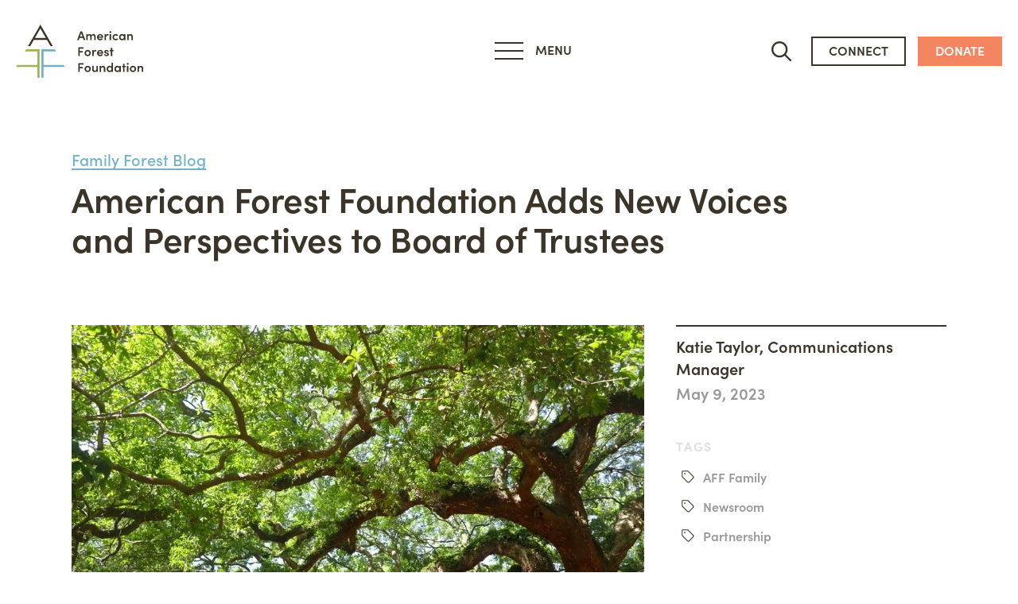

--- FILE ---
content_type: text/html; charset=UTF-8
request_url: https://www.forestfoundation.org/why-we-do-it/family-forest-blog/american-forest-foundation-adds-new-voices-and-perspectives-to-board/
body_size: 10425
content:
<!DOCTYPE html><html lang="en"> <head><meta charset="UTF-8"><meta http-equiv="X-UA-Compatible" content="IE=edge"><meta http-equiv="Content-Type" content="text/html; charset=utf-8"><meta name="HandheldFriendly" content="True"><meta name="MobileOptimized" content="320"><meta name="viewport" content="width=device-width, initial-scale=1.0"><meta name="facebook-domain-verification" content="5gvoat801toeke0e9hejlzczl0oa9t"><meta name="google-site-verification" content="tl8GT56d7CyGGIo30u5KyobJZc0nWec19maG0o6q-xE"><meta name="theme-color" content="#ffffff"><meta name="msapplication-TileColor" content="#da532c"><meta name="msapplication-config" content="browserconfig.xml"><link rel="apple-touch-icon" sizes="180x180" href="/apple-touch-icon.png"><link rel="icon" type="image/png" sizes="32x32" href="/favicon-32x32.png"><link rel="icon" type="image/png" sizes="16x16" href="/favicon-16x16.png"><link rel="sitemap" href="/sitemap-index.xml"><link rel="shortcut icon" href="/favicon.ico"><script src="https://kit.fontawesome.com/c0eb94d3b3.js" crossorigin="anonymous"></script><title>American Forest Foundation Adds New Voices and Perspectives to Board of Trustees | American Forest Foundation</title><link rel="canonical" href="https://www.forestfoundation.org/why-we-do-it/family-forest-blog/american-forest-foundation-adds-new-voices-and-perspectives-to-board/"><meta name="description" content="The American Forest Foundation announces the appointment of three new members to its board of trustees who will offer the vital insight, lived experiences and cultural perspectives necessary for AFF to transform carbon markets to be accessible for every family forest owner. "><meta name="robots" content="index, follow"><meta property="og:title" content="American Forest Foundation Adds New Voices and Perspectives to Board of Trustees | American Forest Foundation"><meta property="og:type" content="website"><meta property="og:image" content="/_astro/2ec3e83a-3150-41a3-8225-c9e1f6291d4b_tDe1O.webp"><meta property="og:url" content="https://www.forestfoundation.org/why-we-do-it/family-forest-blog/american-forest-foundation-adds-new-voices-and-perspectives-to-board/"><script async src="https://www.googletagmanager.com/gtag/js?id=UA-6188790-1"></script>
			<script>(function(){const gid = "UA-6188790-1";

				window.dataLayer = window.dataLayer || [];
				function gtag(){dataLayer.push(arguments);}
				gtag('js', new Date());
				gtag('config', gid);
			})();</script><script>(function(){const tid = "GTM-NZ9M9DR";

				(function(w,d,s,l,i){w[l]=w[l]||[];w[l].push({'gtm.start':
			new Date().getTime(),event:'gtm.js'});var f=d.getElementsByTagName(s)[0],
			j=d.createElement(s),dl=l!='dataLayer'?'&l='+l:'';j.async=true;j.src=
			'https://www.googletagmanager.com/gtm.js?id='+i+dl;f.parentNode.insertBefore(j,f);
			})(window,document,'script','dataLayer',tid);
			})();</script><link rel="stylesheet" href="/_astro/Component.CqLg182r.css">
<link rel="stylesheet" href="/_astro/_slug_.BMD19QWe.css">
<link rel="stylesheet" href="/_astro/_slug_.DkLsqhbG.css">
<style>:where([data-astro-image]){object-fit:var(--fit);object-position:var(--pos);height:auto}:where([data-astro-image=full-width]){width:100%}:where([data-astro-image=constrained]){max-width:100%}
.stretched-link[data-astro-cid-iyiqi2so]:after{z-index:0}
</style></head> <body class="header-white"> <noscript> <iframe src="https://www.googletagmanager.com/ns.html?id=GTM-NZ9M9DR" height="0" width="0" style="display:none;visibility:hidden"></iframe> </noscript> <div> <header id="header" class="header" role="banner" itemscope itemtype="http://schema.org/WPHeader"> <div class="container-fluid"> <div class="row align-items-center header-height"> <div class="col logo-col"> <a href="/"> <svg class="logo" width="161px" height="67px" viewBox="0 0 161 67" version="1.1" xmlns="http://www.w3.org/2000/svg" xmlns:xlink="http://www.w3.org/1999/xlink"> <path class="black" fill="#ffffff" fill-rule="nonzero" d="M79.0321,19.4989 L79.9761,16.7949 L84.3121,16.7949 L85.2721,19.4989 L87.3361,19.4989 L83.2081,8.4749 L81.0961,8.4749 L76.9521,19.4989 L79.0321,19.4989 Z M83.7201,15.0989 L80.5681,15.0989 L82.1521,10.6189 L83.7201,15.0989 Z M90.2481,19.4989 L90.2481,15.5149 C90.2481,14.0909 91.1121,13.5789 91.9761,13.5789 C92.7761,13.5789 93.4001,14.2189 93.4001,15.4029 L93.4001,19.4989 L95.2561,19.4989 L95.2561,15.8029 C95.2561,14.3149 95.8641,13.5789 96.9361,13.5789 C97.8001,13.5789 98.4241,14.2029 98.4241,15.4029 L98.4241,19.4989 L100.2641,19.4989 L100.2641,15.3069 C100.2641,13.1309 99.2721,11.8349 97.4001,11.8349 C96.6481,11.8349 95.4801,12.1709 94.8881,13.3389 C94.4401,12.3949 93.5601,11.8349 92.4721,11.8349 C91.5281,11.8349 90.4561,12.3949 90.2481,13.4029 L90.2481,12.0269 L88.3921,12.0269 L88.3921,19.4989 L90.2481,19.4989 Z M105.8641,19.6909 C107.2241,19.6909 108.5521,19.0829 109.2401,17.9949 L107.9921,17.0509 C107.5601,17.6589 106.7761,18.0109 105.9761,18.0109 C104.8561,18.0109 104.0561,17.4509 103.8481,16.4109 L109.6401,16.4109 C109.6561,16.1389 109.6721,15.8989 109.6721,15.6909 C109.6721,13.3549 107.9921,11.8349 105.8641,11.8349 C103.7201,11.8349 101.9441,13.3709 101.9441,15.7549 C101.9441,18.0909 103.6401,19.6909 105.8641,19.6909 Z M107.8321,15.1149 L103.8481,15.1149 C104.0721,13.9789 104.8881,13.4829 105.8801,13.4829 C106.9201,13.4829 107.7201,14.0909 107.8321,15.1149 Z M113.2561,19.4989 L113.2561,16.8909 C113.2561,14.7949 113.9281,13.5789 115.1441,13.5789 C115.4161,13.5789 115.8001,13.6269 116.2321,13.8509 L116.6001,12.0909 C116.3121,11.9309 115.8321,11.8349 115.3841,11.8349 C114.4561,11.8349 113.6401,12.3789 113.2401,13.6269 L113.2401,12.0269 L111.3841,12.0269 L111.3841,19.4989 L113.2561,19.4989 Z M118.7601,10.5229 C119.4321,10.5229 119.9601,10.0269 119.9601,9.3869 C119.9601,8.7309 119.4321,8.2509 118.7601,8.2509 C118.1041,8.2509 117.5441,8.7309 117.5441,9.3869 C117.5441,10.0269 118.1041,10.5229 118.7601,10.5229 Z M119.6881,19.4989 L119.6881,12.0269 L117.8321,12.0269 L117.8321,19.4989 L119.6881,19.4989 Z M125.4801,19.6909 C126.7761,19.6909 127.8321,19.1149 128.5201,18.2509 L127.2081,17.2109 C126.8241,17.6749 126.1841,17.9629 125.5121,17.9629 C124.2161,17.9629 123.2881,17.0029 123.2881,15.7549 C123.2881,14.4909 124.2161,13.5629 125.5121,13.5629 C126.1841,13.5629 126.8241,13.8509 127.2081,14.3149 L128.5201,13.2749 C127.8321,12.4109 126.7761,11.8349 125.4801,11.8349 C123.3201,11.8349 121.4161,13.3869 121.4161,15.7549 C121.4161,18.1229 123.3201,19.6909 125.4801,19.6909 Z M133.2721,19.6909 C134.3441,19.6909 135.3361,19.1469 135.8321,18.3309 L135.8321,19.4989 L137.6881,19.4989 L137.6881,12.0269 L135.8321,12.0269 L135.8321,13.0669 C135.3361,12.2829 134.3441,11.8349 133.3201,11.8349 C131.2081,11.8349 129.6721,13.4989 129.6721,15.7549 C129.6721,18.0749 131.2721,19.6909 133.2721,19.6909 Z M133.6561,17.9629 C132.4401,17.9629 131.5281,16.9549 131.5281,15.7549 C131.5281,14.5549 132.4401,13.5629 133.6401,13.5629 C134.7441,13.5629 135.8001,14.4749 135.8001,15.7549 C135.8001,17.0029 134.8081,17.9629 133.6561,17.9629 Z M141.7521,19.4989 L141.7521,15.5309 C141.7521,14.0909 142.8081,13.5949 143.6561,13.5949 C144.4881,13.5949 145.2081,14.2349 145.2081,15.4349 L145.2081,19.4989 L147.0641,19.4989 L147.0641,15.3069 C147.0641,13.1309 145.9921,11.8349 144.0721,11.8349 C143.3041,11.8349 142.1361,12.2669 141.7521,13.2109 L141.7521,12.0269 L139.8961,12.0269 L139.8961,19.4989 L141.7521,19.4989 Z M80.3601,39.4989 L80.3601,34.9549 L84.1041,34.9549 L84.1041,33.2109 L80.3601,33.2109 L80.3601,30.2189 L85.0961,30.2189 L85.0961,28.4749 L78.4081,28.4749 L78.4081,39.4989 L80.3601,39.4989 Z M90.2481,39.6909 C92.3761,39.6909 94.2321,38.1229 94.2321,35.7549 C94.2321,33.3869 92.3761,31.8349 90.2481,31.8349 C88.1201,31.8349 86.2801,33.3869 86.2801,35.7549 C86.2801,38.1229 88.1201,39.6909 90.2481,39.6909 Z M90.2481,37.9629 C89.0961,37.9629 88.1521,37.0669 88.1521,35.7549 C88.1521,34.4749 89.0961,33.5629 90.2481,33.5629 C91.4001,33.5629 92.3601,34.4749 92.3601,35.7549 C92.3601,37.0669 91.4001,37.9629 90.2481,37.9629 Z M97.8481,39.4989 L97.8481,36.8909 C97.8481,34.7949 98.5201,33.5789 99.7361,33.5789 C100.0081,33.5789 100.3921,33.6269 100.8241,33.8509 L101.1921,32.0909 C100.9041,31.9309 100.4241,31.8349 99.9761,31.8349 C99.0481,31.8349 98.2321,32.3789 97.8321,33.6269 L97.8321,32.0269 L95.9761,32.0269 L95.9761,39.4989 L97.8481,39.4989 Z M105.8961,39.6909 C107.2561,39.6909 108.5841,39.0829 109.2721,37.9949 L108.0241,37.0509 C107.5921,37.6589 106.8081,38.0109 106.0081,38.0109 C104.8881,38.0109 104.0881,37.4509 103.8801,36.4109 L109.6721,36.4109 C109.6881,36.1389 109.7041,35.8989 109.7041,35.6909 C109.7041,33.3549 108.0241,31.8349 105.8961,31.8349 C103.7521,31.8349 101.9761,33.3709 101.9761,35.7549 C101.9761,38.0909 103.6721,39.6909 105.8961,39.6909 Z M107.8641,35.1149 L103.8801,35.1149 C104.1041,33.9789 104.9201,33.4829 105.9121,33.4829 C106.9521,33.4829 107.7521,34.0909 107.8641,35.1149 Z M113.9121,39.6909 C115.4321,39.6909 116.9521,38.8589 116.9521,37.3389 C116.9521,36.6509 116.6481,35.5949 114.9681,35.1629 L113.7681,34.8429 C113.3361,34.7469 112.9681,34.5229 112.9681,34.1389 C112.9681,33.6749 113.3681,33.3389 113.9441,33.3389 C114.4721,33.3389 114.9361,33.6589 114.9361,34.1709 L116.7121,34.1709 C116.7281,32.5069 115.2241,31.8349 113.8961,31.8349 C112.2641,31.8349 111.1121,32.8909 111.1121,34.0589 C111.1121,35.0029 111.5441,35.8989 113.2241,36.3469 L114.2161,36.6029 C114.7761,36.7309 115.0961,36.9229 115.0961,37.3389 C115.0961,37.8189 114.6161,38.1869 113.8801,38.1869 C113.0961,38.1869 112.6481,37.7069 112.6481,37.1949 L110.9041,37.1949 C110.9361,38.7949 112.4241,39.6909 113.9121,39.6909 Z M121.2081,39.4989 L121.2081,33.4989 L122.7921,33.4989 L122.7921,32.0269 L121.2081,32.0269 L121.2081,29.2749 L119.3521,29.2749 L119.3521,32.0269 L118.0081,32.0269 L118.0081,33.4989 L119.3521,33.4989 L119.3521,39.4989 L121.2081,39.4989 Z M80.3601,59.4989 L80.3601,54.9549 L84.1041,54.9549 L84.1041,53.2109 L80.3601,53.2109 L80.3601,50.2189 L85.0961,50.2189 L85.0961,48.4749 L78.4081,48.4749 L78.4081,59.4989 L80.3601,59.4989 Z M90.2481,59.6909 C92.3761,59.6909 94.2321,58.1229 94.2321,55.7549 C94.2321,53.3869 92.3761,51.8349 90.2481,51.8349 C88.1201,51.8349 86.2801,53.3869 86.2801,55.7549 C86.2801,58.1229 88.1201,59.6909 90.2481,59.6909 Z M90.2481,57.9629 C89.0961,57.9629 88.1521,57.0669 88.1521,55.7549 C88.1521,54.4749 89.0961,53.5629 90.2481,53.5629 C91.4001,53.5629 92.3601,54.4749 92.3601,55.7549 C92.3601,57.0669 91.4001,57.9629 90.2481,57.9629 Z M98.8721,59.6909 C99.6241,59.6909 100.8081,59.2749 101.1921,58.3309 L101.1921,59.4989 L103.0481,59.4989 L103.0481,52.0269 L101.1921,52.0269 L101.1921,56.0269 C101.1921,57.4829 100.1361,57.9629 99.2881,57.9629 C98.4561,57.9629 97.7361,57.3389 97.7361,56.1389 L97.7361,52.0269 L95.8801,52.0269 L95.8801,56.2189 C95.8801,58.3949 96.9521,59.6909 98.8721,59.6909 Z M107.1121,59.4989 L107.1121,55.5309 C107.1121,54.0909 108.1681,53.5949 109.0161,53.5949 C109.8481,53.5949 110.5681,54.2349 110.5681,55.4349 L110.5681,59.4989 L112.4241,59.4989 L112.4241,55.3069 C112.4241,53.1309 111.3521,51.8349 109.4321,51.8349 C108.6641,51.8349 107.4961,52.2669 107.1121,53.2109 L107.1121,52.0269 L105.2561,52.0269 L105.2561,59.4989 L107.1121,59.4989 Z M117.7681,59.6909 C118.6801,59.6909 119.7361,59.2909 120.2481,58.5069 L120.2481,59.4989 L122.1041,59.4989 L122.1041,47.9629 L120.2481,47.9629 L120.2481,53.0029 C119.7361,52.2189 118.6961,51.8349 117.7521,51.8349 C115.7841,51.8349 114.0881,53.3549 114.0881,55.7549 C114.0881,58.1389 115.8001,59.6909 117.7681,59.6909 Z M118.0561,57.9629 C116.9041,57.9629 115.9601,56.9869 115.9601,55.7389 C115.9601,54.4909 116.9041,53.5629 118.0561,53.5629 C119.1281,53.5629 120.2161,54.4269 120.2161,55.7389 C120.2161,57.0509 119.1921,57.9629 118.0561,57.9629 Z M127.4641,59.6909 C128.5361,59.6909 129.5281,59.1469 130.0241,58.3309 L130.0241,59.4989 L131.8801,59.4989 L131.8801,52.0269 L130.0241,52.0269 L130.0241,53.0669 C129.5281,52.2829 128.5361,51.8349 127.5121,51.8349 C125.4001,51.8349 123.8641,53.4989 123.8641,55.7549 C123.8641,58.0749 125.4641,59.6909 127.4641,59.6909 Z M127.8481,57.9629 C126.6321,57.9629 125.7201,56.9549 125.7201,55.7549 C125.7201,54.5549 126.6321,53.5629 127.8321,53.5629 C128.9361,53.5629 129.9921,54.4749 129.9921,55.7549 C129.9921,57.0029 129.0001,57.9629 127.8481,57.9629 Z M136.6161,59.4989 L136.6161,53.4989 L138.2001,53.4989 L138.2001,52.0269 L136.6161,52.0269 L136.6161,49.2749 L134.7601,49.2749 L134.7601,52.0269 L133.4161,52.0269 L133.4161,53.4989 L134.7601,53.4989 L134.7601,59.4989 L136.6161,59.4989 Z M140.5521,50.5229 C141.2241,50.5229 141.7521,50.0269 141.7521,49.3869 C141.7521,48.7309 141.2241,48.2509 140.5521,48.2509 C139.8961,48.2509 139.3361,48.7309 139.3361,49.3869 C139.3361,50.0269 139.8961,50.5229 140.5521,50.5229 Z M141.4801,59.4989 L141.4801,52.0269 L139.6241,52.0269 L139.6241,59.4989 L141.4801,59.4989 Z M147.1921,59.6909 C149.3201,59.6909 151.1761,58.1229 151.1761,55.7549 C151.1761,53.3869 149.3201,51.8349 147.1921,51.8349 C145.0641,51.8349 143.2241,53.3869 143.2241,55.7549 C143.2241,58.1229 145.0641,59.6909 147.1921,59.6909 Z M147.1921,57.9629 C146.0401,57.9629 145.0961,57.0669 145.0961,55.7549 C145.0961,54.4749 146.0401,53.5629 147.1921,53.5629 C148.3441,53.5629 149.3041,54.4749 149.3041,55.7549 C149.3041,57.0669 148.3441,57.9629 147.1921,57.9629 Z M154.7761,59.4989 L154.7761,55.5309 C154.7761,54.0909 155.8321,53.5949 156.6801,53.5949 C157.5121,53.5949 158.2321,54.2349 158.2321,55.4349 L158.2321,59.4989 L160.0881,59.4989 L160.0881,55.3069 C160.0881,53.1309 159.0161,51.8349 157.0961,51.8349 C156.3281,51.8349 155.1601,52.2669 154.7761,53.2109 L154.7761,52.0269 L152.9201,52.0269 L152.9201,59.4989 L154.7761,59.4989 Z"></path> <g class="mark"> <polygon class="blue" fill="#ffffff" points="31.9267 31.1164 31.9267 66.6894 34.7437 66.6894 34.7437 53.3614 61.6227 53.3614 60.0727 50.6754 34.7437 50.6754 34.7437 33.8024 50.3307 33.8024 48.7797 31.1164"></polygon> <polygon class="green" fill="#ffffff" points="12.844 31.1236 11.293 33.8096 26.881 33.8096 26.881 50.6806 1.552 50.6806 0 53.3686 26.881 53.3686 26.881 66.6956 29.697 66.6956 29.697 31.1236"></polygon> <path class="black" fill="#ffffff" d="M15.1651,27.106 L17.9521,27.106 L22.4401,19.334 L39.1191,19.334 L43.6071,27.106 L46.4641,27.106 L30.8141,0 L15.1651,27.106 Z M30.7441,4.868 L37.5691,16.647 L23.9901,16.647 L30.7441,4.868 Z"></path> </g> </svg> </a> </div> <div class="col text-end text-lg-center"> <button id="burger" class="menu-toggle hamburger hamburger--collapse" type="button"> <span class="hamburger-box"> <span class="hamburger-inner"></span> </span> </button> </div> <div class="col text-end d-none d-lg-block"> <ul class="utils text-nowrap"> <li> <a class="search search-open" href=""> <i class="fa-regular fa-magnifying-glass"></i> </a> </li> <li> <a class="btn btn-white btn-outline" href="/who-we-are/connect">connect</a> </li> <li> <a class="btn btn-orange" href="/how-we-do-it/giving/donate-online">
donate
</a> </li> </ul> </div> </div> </div> </header> <script>
    // Menu show & hide
    function toggleMenu() {
        document.body.classList.toggle('nav-active');
        document.querySelector('#burger')?.classList.toggle('is-active');
    }

    // Menu background 
    window.addEventListener('scroll', () => {
        let scrollPos = window.scrollY;
        let headerHeight = document?.getElementById('header')?.clientHeight;

        if (headerHeight) {
            scrollPos > headerHeight
                ? document.body.classList.add('scrolled')
                : document.body.classList.remove('scrolled');
        }
    });

    document.querySelector('#burger')?.addEventListener('click', function (e) {
        e.stopPropagation();
        toggleMenu();
    });
</script> <div id="search-dialog"> <div id="search-wrapper"> <button class="search-close"><i class="fa-regular fa-xmark-large"></i></button> <div id="search-form"> <div id="search" class="pagefind-ui pagefind-init" data-pagefind-ui data-bundle-path="https://www.forestfoundation.org/pagefind/" data-ui-options="{&#34;showImages&#34;:false,&#34;pageSize&#34;:9999}"></div> <script type="module" src="/_astro/Search.astro_astro_type_script_index_0_lang.mBpmxV9R.js"></script> </div> </div> </div> <script>
    document.addEventListener('DOMContentLoaded', function() {
        // Search toggle
        document.querySelector('.search-open').addEventListener('click', function(e) {
            e.preventDefault();
            document.querySelector('body').classList.toggle('search-active');
            document.querySelector('.pagefind-ui__search-input').focus();
        });

        // Search close
        document.querySelector('.search-close').addEventListener('click', function(e) {
            e.preventDefault();
            document.querySelector('body').classList.remove('search-active');
        });
    });
</script>  <nav> <div class="container mt-6 mt-lg-8"> <div class="row"> <div class="col-12 col-lg-3"> <div class="row gx-0"> <div class="col-auto col-lg-12"> <div class="icon mb-2 color-green"> <a href="/what-we-do"> <i class="fa-light fa-leaf-heart fa-w-18"></i> </a> </div> </div> <div class="col col-lg-12"> <h2 class="h4 mb-2"> <a href="/what-we-do" class="open-sub" onclick="handlePrimaryClick(event, 0)"> What We Do <i class="fa-light fa-angle-up sub-nav-icon fa-w-8 d-none"></i> <i class="fa-light fa-angle-down fa-w-8 sub-nav-icon"></i> </a> </h2> <div class="sub"> <ul class="mb-4 mb-lg-0 pe-lg-2 hover-green"> <li> <a href="/what-we-do/family-forest-carbon-program"> Family Forest Carbon Program </a> </li><li> <a href="/wildfire"> Wildfire Mitigation </a> </li> </ul> </div> </div> </div> </div><div class="col-12 col-lg-3"> <div class="row gx-0"> <div class="col-auto col-lg-12"> <div class="icon mb-2 color-orange"> <a href="/how-we-do-it"> <i class="fa-light fa-hand-holding-seedling fa-w-18"></i> </a> </div> </div> <div class="col col-lg-12"> <h2 class="h4 mb-2"> <a href="/how-we-do-it" class="open-sub" onclick="handlePrimaryClick(event, 1)"> How We Do It <i class="fa-light fa-angle-up sub-nav-icon fa-w-8 d-none"></i> <i class="fa-light fa-angle-down fa-w-8 sub-nav-icon"></i> </a> </h2> <div class="sub"> <ul class="mb-4 mb-lg-0 pe-lg-2 hover-orange"> <li> <a href="/how-we-do-it/partnerships"> Partnerships </a> </li><li> <a href="/how-we-do-it/tools-and-support-for-landowners"> Tools &amp; Support for Landowners </a> </li><li> <a href="/how-we-do-it/advocacy"> Advocacy </a> </li><li> <a href="/how-we-do-it/giving"> Giving </a> </li><li> <a href="/how-we-do-it/philanthropy"> Philanthropy </a> </li> </ul> </div> </div> </div> </div><div class="col-12 col-lg-3"> <div class="row gx-0"> <div class="col-auto col-lg-12"> <div class="icon mb-2 color-blue"> <a href="/why-we-do-it"> <i class="fa-light fa-globe-americas fa-w-18"></i> </a> </div> </div> <div class="col col-lg-12"> <h2 class="h4 mb-2"> <a href="/why-we-do-it" class="open-sub" onclick="handlePrimaryClick(event, 2)"> Why We Do It <i class="fa-light fa-angle-up sub-nav-icon fa-w-8 d-none"></i> <i class="fa-light fa-angle-down fa-w-8 sub-nav-icon"></i> </a> </h2> <div class="sub"> <ul class="mb-4 mb-lg-0 pe-lg-2 hover-blue"> <li> <a href="/why-we-do-it/family-forest-blog"> Family Forest Blog </a> </li><li> <a href="/why-we-do-it/the-link-to-family-forest-owners"> The Link to Family Forest Owners </a> </li><li> <a href="/why-we-do-it/landowner-stories"> Landowner Stories </a> </li><li> <a href="/why-we-do-it/woodland-magazine"> Woodland Magazine </a> </li><li> <a href="/why-we-do-it/events"> Events </a> </li> </ul> </div> </div> </div> </div><div class="col-12 col-lg-3"> <div class="row gx-0"> <div class="col-auto col-lg-12"> <div class="icon mb-2 color-yellow"> <a href="/who-we-are"> <i class="fa-light fa-street-view fa-w-18"></i> </a> </div> </div> <div class="col col-lg-12"> <h2 class="h4 mb-2"> <a href="/who-we-are" class="open-sub" onclick="handlePrimaryClick(event, 3)"> Who We Are <i class="fa-light fa-angle-up sub-nav-icon fa-w-8 d-none"></i> <i class="fa-light fa-angle-down fa-w-8 sub-nav-icon"></i> </a> </h2> <div class="sub"> <ul class="mb-4 mb-lg-0 pe-lg-2 hover-yellow"> <li> <a href="/who-we-are/people"> People </a> </li><li> <a href="/who-we-are/newsroom"> Newsroom </a> </li><li> <a href="/who-we-are/mission-vision-values"> Mission, Vision &amp; Values </a> </li><li> <a href="/who-we-are/history"> History </a> </li><li> <a href="/who-we-are/accountability"> Accountability </a> </li><li> <a href="/who-we-are/careers"> Careers </a> </li><li> <a href="/who-we-are/connect"> Connect </a> </li> </ul> </div> </div> </div> </div> </div> <div class="row d-lg-none mt-6"> <div class="col-12"> <ul class="utils"> <li><a href="/who-we-are/connect">CONNECT</a></li> <li><a class="take-action" href="/how-we-do-it/giving/donate-online">DONATE</a></li> </ul> </div> </div> </div> </nav> <script>
    function handlePrimaryClick(e, elementIndex) {
        const ei = parseInt(elementIndex);

        if (window.innerWidth < 992) {
            e.preventDefault();

            const subs = document.querySelectorAll('nav .sub');
            const links = document.querySelectorAll('nav .open-sub');
            const upArrows = document.querySelectorAll('nav .fa-angle-up');
            const downArrows = document.querySelectorAll('nav .fa-angle-down');

            
            if (links[ei].classList.contains('active')) {
                // Clicking an active menu again, just close it
                subs[ei].classList.remove('active');
                links[ei].classList.remove('active');
                upArrows[ei].classList.add('d-none');
                downArrows[ei].classList.remove('d-none');
            } else {
                // Reset the menu
                for (let i = 0; i < links.length; i++) {
                    subs[i].classList.remove('active');
                    links[i].classList.remove('active');
                    upArrows[i].classList.add('d-none');
                    downArrows[i].classList.remove('d-none');
                }

                // Activate the selected item
                subs[ei].classList.add('active');
                links[ei].classList.add('active');
                upArrows[ei].classList.remove('d-none');
                downArrows[ei].classList.add('d-none');
            }
        } else {
            // Navigate as per usual... no action required
        }
    }
</script> <main role="main" itemscope itemprop="mainContentOfPage" itemtype="http://schema.org/Blog">  <section class="secondary-header"> <div class="secondary-header-wrapper no-image"> <div class="overlay"></div> <div class="header-title"> <div class="container"> <div class="row"> <div class="col-11 col-lg-10"> <div class="offset-left-wrapper py-3 py-lg-6"> <p class="back back-blue"> <a href="/why-we-do-it/family-forest-blog">
Family Forest Blog
</a> </p> <h1 class="h2"> American Forest Foundation Adds New Voices and Perspectives to Board of Trustees </h1> </div> </div> </div> </div> </div> </div> </section> <section> <div class="container content-block mt-2 mb-8 mb-lg-12"> <div class="row"> <div class="col-12 d-lg-none mb-6"> <div class="blog-meta"> <p class="blog-author">Katie Taylor, Communications Manager</p> <p class="blog-date">May 9, 2023</p> </div> </div> <div class="col-12 col-lg-8 rte"> <div class="content-block "><div class="row gx-0"><div class="col-12 px-0 "><img src="/_astro/2ec3e83a-3150-41a3-8225-c9e1f6291d4b_2ghyqd.webp" alt="View from the forest floor of branches of a huge live oak tree." style="width: 100%; height: auto" width="969" height="646" loading="lazy" decoding="async"><p class="caption text-end pe-2">Branches of a live oak tree in Charleston, South Carolina. Photo credit: Shutterstock.</p></div></div></div><div class="content-block "> <div class="row rte"> <div class="col-12  blue"><h2><i>Board Members Reflect Organization’s Focus on Innovation, Diversity and Opportunity in the Forest Sector</i></h2><p><b>WASHINGTON, D.C. (May 9, 2023) — </b>The American Forest Foundation, a conservation organization that empowers family forest owners to improve forest health and fight climate change, announced today that it has appointed three new members to its board of trustees: Sophie Beckham, an accomplished corporate executive; Jasmine Brown, a dynamic forestry scholar; and Jennie Stephens, a transformational nonprofit leader. </p><p>The board additions come on the heels of AFF’s announcement of its <a href="/why-we-do-it/family-forest-blog/american-forest-foundations-new-strategic-direction">new strategic direction</a> which centers on unlocking the power of America’s family forests in the fight against climate change and expanding access to the voluntary carbon market for landowners from all walks of life. The new board members will not only help AFF with this new direction, but will offer the vital insight, lived experiences and cultural perspectives necessary for AFF to transform carbon markets to be accessible for every family forest owner. </p><p>“Increasing diverse voices at every level of our organization is paramount to AFF&#39;s mission,” said <b>Rita Hite, president and CEO of AFF. </b>“I’m proud to work with these new board members and learn from their expertise as we work together to tackle climate change and offer equitable solutions that benefit all of America&#39;s family forest owners and the planet.”</p><p>The <a href="https://familyforestcarbon.org/">Family Forest Carbon Program</a>, a climate solution AFF developed with The Nature Conservancy, is currently in a state of rapid expansion. Using an innovative and highly credible public-private partnership model that removes barriers to the voluntary carbon market so landowners can improve forest health and generate financial opportunities for their families, FFCP is <a href="/why-we-do-it/family-forest-blog/family-forest-carbon-program-announces-expansion-into-midwest-united-states">now operating in nine states across the nation</a>, with more states expected to be added in the coming months. </p><p>“This is an exciting time at AFF and we would not be where we are without the judicious contributions of our dedicated board members,” said <b>Jameson S. French, chair of AFF’s board of trustees, and president and CEO of Northland Forest Products, Inc.</b> “The breadth and depth of experience brought by Sophie Beckham, Jasmine Brown and Jennie Stephens can only strengthen our shared mission to deliver conservation impact through the empowerment of America’s family forest owners.”</p><p>The newly appointed members of AFF’s board of trustees include:</p><p><b>Sophie Beckham </b>
Sophie Beckham is the vice president and chief sustainability officer at International Paper where she works to advance <a href="https://www.internationalpaper.com/sustainability">IP’s sustainability strategy and Vision 2030 goals</a>, and drive sustainable outcomes through the company’s packaging and pulp businesses. Also serving as IP’s primary spokesperson and thought leader on issues related to sustainability and stewardship, Beckham has dedicated her career to driving sustainable business outcomes through purposeful leadership in the consumer goods and forest product manufacturing sectors. She holds a Master of Forestry from the Yale School of Forestry and Environmental Studies, now known as the Yale School of the Environment. </p><p><b>Jasmine K. Brown</b>
Jasmine Brown is pursuing a doctorate in forestry at Michigan State University where her research focuses on the enduring histories of African Americans in forests and the forestry profession. She is a steering committee member for the Women’s Forest Congress, and a member of the Society of American Foresters and MANRRS (Minorities in Agriculture, Natural Resources and Related Sciences). She was featured in <a href="https://www.plt.org/journeys">“Black Faces in Green Spaces: The Journeys of Black Professionals in Green Careers.”</a> Brown holds a bachelor’s degree in natural resources from the University of Connecticut, where she spent a year at Alabama A&amp;M University (HBCU) through the National Student Exchange. Brown also holds a master’s degree in forest ecosystems and society from Oregon State University. </p><p><b>Jennie L. Stephens </b>
Jennie Stephens is the chief executive officer of the <a href="https://www.heirsproperty.org/">Center for Heirs’ Property Preservation</a> whose mission is to protect heirs’ property and promote its sustainable use to provide economic benefits to historically underserved families. She has worked in the nonprofit sector for more than 30 years in positions such as senior program director at a community foundation and sponsored programs director at a historically black college. In 2022, she was selected to serve on the Agriculture Subcommittee of the USDA Equity Commission. Stephens holds a bachelor’s degree in business administration from the College of Charleston, a master’s degree in public administration from the University of Charleston/University of SC and a PhD in organizational leadership from Regent University.</p><p>To learn more about AFF’s leadership team, board of trustees and current career opportunities, please visit AFF’s <a href="/who-we-are/people">People webpage</a>.</p><p><b>###</b></p><p><b>About The American Forest Foundation</b>
The American Forest Foundation is unlocking the power of America&#39;s family forests to fight climate change. Our Family Forest Carbon Program provides tools for small landowners to improve the health and climate potential of their forests. To learn more about AFF’s commitment to fighting climate change, visit forestfoundation.org.</p><p><b>CONTACT: </b>Katie Taylor, Communications Manager, <a href="mailto:ktaylor@forestfoundation.org">ktaylor@forestfoundation.org</a></p></div> </div> </div> </div> <div class="col-12 col-lg-4 col-xxl-3 offset-xxl-1 mt-6 mt-lg-0"> <div class="blog-meta"> <p class="blog-author d-none d-lg-block">Katie Taylor, Communications Manager</p> <p class="blog-date d-none d-lg-block">May 9, 2023</p> <div v-if="tags.length" class="blog-tags"> <h4 class="h6">TAGS</h4> <ul class="tags"> <li> <a href="/why-we-do-it/family-forest-blog/aff-family"> <i class="fal fa-tag icon"></i> AFF Family </a> </li><li> <a href="/why-we-do-it/family-forest-blog/newsroom"> <i class="fal fa-tag icon"></i> Newsroom </a> </li><li> <a href="/why-we-do-it/family-forest-blog/partnership"> <i class="fal fa-tag icon"></i> Partnership </a> </li> </ul> </div> <div class="blog-share"> <h4 class="h6">SHARE</h4> <ul class="social"> <li> <a href="https://www.facebook.com/sharer/sharer.php?u=https://www.forestfoundation.org/why-we-do-it/family-forest-blog/american-forest-foundation-adds-new-voices-and-perspectives-to-board/" target="_blank"> <i class="fa-brands fa-facebook-f icon fb"></i>
Facebook
</a> </li> <li> <a href="https://twitter.com/intent/tweet?url=https://www.forestfoundation.org/why-we-do-it/family-forest-blog/american-forest-foundation-adds-new-voices-and-perspectives-to-board/&text=American%20Forest%20Foundation%20Adds%20New%20Voices%20and%20Perspectives%20to%20Board%20of%20Trustees%20via%20%40AmForestFndn" target="_blank"> <i class="fa-brands fa-twitter icon tw"></i>
Twitter
</a> </li> <li> <a href="https://www.linkedin.com/shareArticle?mini=true&url=https://www.forestfoundation.org/why-we-do-it/family-forest-blog/american-forest-foundation-adds-new-voices-and-perspectives-to-board/" target="_blank"> <i class="fa-brands fa-linkedin-in icon ln"></i>
LinkedIn
</a> </li> <li> <a href="mailto:?subject=American%20Forest%20Foundation%20Adds%20New%20Voices%20and%20Perspectives%20to%20Board%20of%20Trustees&#38;body=https%3A%2F%2Fwww.forestfoundation.org%2Fwhy-we-do-it%2Ffamily-forest-blog%2Famerican-forest-foundation-adds-new-voices-and-perspectives-to-board%2F"> <i class="fa-light fa-envelope icon em"></i>
Email
</a> </li> </ul> </div> </div> </div> </div> </div> </section> <section> <div class="container my-5 my-lg-10"> <div class="row"> <div class="col"> <h1 class="h3 mb-3 mb-lg-6 mb-xxl-8">Related Articles</h1> </div> </div> <div class="row row-cols-1 row-cols-lg-3 gy-4 gy-lg-0 gx-2 gx-xl-4"> <div class="col" data-astro-cid-iyiqi2so><div class="blog-card" data-astro-cid-iyiqi2so><div class="blog-card-image ratio ratio-4x3" data-astro-cid-iyiqi2so><img src="/_astro/fc92e3f9-dd18-40eb-876e-983bcdaa549f_8Gz6P.webp" alt="Key 7027 Small" data-astro-cid-iyiqi2so="true" width="1680" height="1120" loading="lazy" decoding="async"></div><div class="blog-card-body" data-astro-cid-iyiqi2so><p class="date" data-astro-cid-iyiqi2so>December 16, 2025</p><h2 data-astro-cid-iyiqi2so>Family Forest Carbon Program&#39;s First Ever Credits Delivered to REI Co-op </h2><p data-astro-cid-iyiqi2so>Today, REI becomes the first buyer to receive carbon credits from the Family Forest Carbon Program (FFCP), a high-integrity forest carbon project designed for small-acreage landowners.</p><p data-astro-cid-iyiqi2so><a href="/why-we-do-it/family-forest-blog/family-forest-carbon-program-s-first-ever-credits-delivered-to-rei-co-op" class="link stretched-link link-blue" data-astro-cid-iyiqi2so>
Read More
</a></p></div></div></div><div class="col" data-astro-cid-iyiqi2so><div class="blog-card" data-astro-cid-iyiqi2so><div class="blog-card-image ratio ratio-4x3" data-astro-cid-iyiqi2so><img src="/_astro/5082c74f-1bca-414a-a101-ad486b1890f1_11edRX.webp" alt="Shutterstock 2478663325 (1)" data-astro-cid-iyiqi2so="true" width="8192" height="5464" loading="lazy" decoding="async"></div><div class="blog-card-body" data-astro-cid-iyiqi2so><p class="date" data-astro-cid-iyiqi2so>December 4, 2025</p><h2 data-astro-cid-iyiqi2so>Forest Carbon Project Issued First Ever Credits </h2><p data-astro-cid-iyiqi2so>Conservation organizations the American Forest Foundation (AFF) and The Nature Conservancy (TNC) announced today the issuance of improved forest management (IFM) carbon credits to the Family Forest Carbon Program (FFCP) from standards setter Verra under its Verified Carbon Standard (VCS) Program. This marks the first issuance of credits produced using Verra’s VM0045 improved forest management (IFM) methodology, which was co-developed by Verra, AFF, TNC, and TerraCarbon.</p><p data-astro-cid-iyiqi2so><a href="/why-we-do-it/family-forest-blog/forest-carbon-project-issued-first-ever-credits" class="link stretched-link link-blue" data-astro-cid-iyiqi2so>
Read More
</a></p></div></div></div><div class="col" data-astro-cid-iyiqi2so><div class="blog-card" data-astro-cid-iyiqi2so><div class="blog-card-image ratio ratio-4x3" data-astro-cid-iyiqi2so><img src="/_astro/22fd06e9-ba83-46a4-90a5-6c7c4194a940_Dsl7A.webp" alt="2" data-astro-cid-iyiqi2so="true" width="1920" height="1080" loading="lazy" decoding="async"></div><div class="blog-card-body" data-astro-cid-iyiqi2so><p class="date" data-astro-cid-iyiqi2so>November 20, 2025</p><h2 data-astro-cid-iyiqi2so>New Film Showcases Carbon Project’s Impact on Family Landowners and Nature</h2><p data-astro-cid-iyiqi2so>The American Forest Foundation (AFF), a national organization committed to empowering family forest owners to create meaningful conservation impact, announced today the release of a new film that tells the story of the Family Forest Carbon Program (FFCP) and its impact on people and the planet.</p><p data-astro-cid-iyiqi2so><a href="/why-we-do-it/family-forest-blog/new-film-showcases-carbon-project-s-impact-on-family-landowners-and-nature" class="link stretched-link link-blue" data-astro-cid-iyiqi2so>
Read More
</a></p></div></div></div> </div> </div> </section> </main> <footer class="footer mt-5 mt-lg-10"> <div class="footer-wrapper pt-6 pb-0 pt-lg-10"> <div class="container"> <div class="row mb-5"> <div class="col"> <a href="/"> <svg class="logo" width="161px" height="67px" viewBox="0 0 161 67" version="1.1" xmlns="http://www.w3.org/2000/svg" xmlns:xlink="http://www.w3.org/1999/xlink"> <path class="type" fill="#222222" fill-rule="nonzero" d="M79.0321,19.4989 L79.9761,16.7949 L84.3121,16.7949 L85.2721,19.4989 L87.3361,19.4989 L83.2081,8.4749 L81.0961,8.4749 L76.9521,19.4989 L79.0321,19.4989 Z M83.7201,15.0989 L80.5681,15.0989 L82.1521,10.6189 L83.7201,15.0989 Z M90.2481,19.4989 L90.2481,15.5149 C90.2481,14.0909 91.1121,13.5789 91.9761,13.5789 C92.7761,13.5789 93.4001,14.2189 93.4001,15.4029 L93.4001,19.4989 L95.2561,19.4989 L95.2561,15.8029 C95.2561,14.3149 95.8641,13.5789 96.9361,13.5789 C97.8001,13.5789 98.4241,14.2029 98.4241,15.4029 L98.4241,19.4989 L100.2641,19.4989 L100.2641,15.3069 C100.2641,13.1309 99.2721,11.8349 97.4001,11.8349 C96.6481,11.8349 95.4801,12.1709 94.8881,13.3389 C94.4401,12.3949 93.5601,11.8349 92.4721,11.8349 C91.5281,11.8349 90.4561,12.3949 90.2481,13.4029 L90.2481,12.0269 L88.3921,12.0269 L88.3921,19.4989 L90.2481,19.4989 Z M105.8641,19.6909 C107.2241,19.6909 108.5521,19.0829 109.2401,17.9949 L107.9921,17.0509 C107.5601,17.6589 106.7761,18.0109 105.9761,18.0109 C104.8561,18.0109 104.0561,17.4509 103.8481,16.4109 L109.6401,16.4109 C109.6561,16.1389 109.6721,15.8989 109.6721,15.6909 C109.6721,13.3549 107.9921,11.8349 105.8641,11.8349 C103.7201,11.8349 101.9441,13.3709 101.9441,15.7549 C101.9441,18.0909 103.6401,19.6909 105.8641,19.6909 Z M107.8321,15.1149 L103.8481,15.1149 C104.0721,13.9789 104.8881,13.4829 105.8801,13.4829 C106.9201,13.4829 107.7201,14.0909 107.8321,15.1149 Z M113.2561,19.4989 L113.2561,16.8909 C113.2561,14.7949 113.9281,13.5789 115.1441,13.5789 C115.4161,13.5789 115.8001,13.6269 116.2321,13.8509 L116.6001,12.0909 C116.3121,11.9309 115.8321,11.8349 115.3841,11.8349 C114.4561,11.8349 113.6401,12.3789 113.2401,13.6269 L113.2401,12.0269 L111.3841,12.0269 L111.3841,19.4989 L113.2561,19.4989 Z M118.7601,10.5229 C119.4321,10.5229 119.9601,10.0269 119.9601,9.3869 C119.9601,8.7309 119.4321,8.2509 118.7601,8.2509 C118.1041,8.2509 117.5441,8.7309 117.5441,9.3869 C117.5441,10.0269 118.1041,10.5229 118.7601,10.5229 Z M119.6881,19.4989 L119.6881,12.0269 L117.8321,12.0269 L117.8321,19.4989 L119.6881,19.4989 Z M125.4801,19.6909 C126.7761,19.6909 127.8321,19.1149 128.5201,18.2509 L127.2081,17.2109 C126.8241,17.6749 126.1841,17.9629 125.5121,17.9629 C124.2161,17.9629 123.2881,17.0029 123.2881,15.7549 C123.2881,14.4909 124.2161,13.5629 125.5121,13.5629 C126.1841,13.5629 126.8241,13.8509 127.2081,14.3149 L128.5201,13.2749 C127.8321,12.4109 126.7761,11.8349 125.4801,11.8349 C123.3201,11.8349 121.4161,13.3869 121.4161,15.7549 C121.4161,18.1229 123.3201,19.6909 125.4801,19.6909 Z M133.2721,19.6909 C134.3441,19.6909 135.3361,19.1469 135.8321,18.3309 L135.8321,19.4989 L137.6881,19.4989 L137.6881,12.0269 L135.8321,12.0269 L135.8321,13.0669 C135.3361,12.2829 134.3441,11.8349 133.3201,11.8349 C131.2081,11.8349 129.6721,13.4989 129.6721,15.7549 C129.6721,18.0749 131.2721,19.6909 133.2721,19.6909 Z M133.6561,17.9629 C132.4401,17.9629 131.5281,16.9549 131.5281,15.7549 C131.5281,14.5549 132.4401,13.5629 133.6401,13.5629 C134.7441,13.5629 135.8001,14.4749 135.8001,15.7549 C135.8001,17.0029 134.8081,17.9629 133.6561,17.9629 Z M141.7521,19.4989 L141.7521,15.5309 C141.7521,14.0909 142.8081,13.5949 143.6561,13.5949 C144.4881,13.5949 145.2081,14.2349 145.2081,15.4349 L145.2081,19.4989 L147.0641,19.4989 L147.0641,15.3069 C147.0641,13.1309 145.9921,11.8349 144.0721,11.8349 C143.3041,11.8349 142.1361,12.2669 141.7521,13.2109 L141.7521,12.0269 L139.8961,12.0269 L139.8961,19.4989 L141.7521,19.4989 Z M80.3601,39.4989 L80.3601,34.9549 L84.1041,34.9549 L84.1041,33.2109 L80.3601,33.2109 L80.3601,30.2189 L85.0961,30.2189 L85.0961,28.4749 L78.4081,28.4749 L78.4081,39.4989 L80.3601,39.4989 Z M90.2481,39.6909 C92.3761,39.6909 94.2321,38.1229 94.2321,35.7549 C94.2321,33.3869 92.3761,31.8349 90.2481,31.8349 C88.1201,31.8349 86.2801,33.3869 86.2801,35.7549 C86.2801,38.1229 88.1201,39.6909 90.2481,39.6909 Z M90.2481,37.9629 C89.0961,37.9629 88.1521,37.0669 88.1521,35.7549 C88.1521,34.4749 89.0961,33.5629 90.2481,33.5629 C91.4001,33.5629 92.3601,34.4749 92.3601,35.7549 C92.3601,37.0669 91.4001,37.9629 90.2481,37.9629 Z M97.8481,39.4989 L97.8481,36.8909 C97.8481,34.7949 98.5201,33.5789 99.7361,33.5789 C100.0081,33.5789 100.3921,33.6269 100.8241,33.8509 L101.1921,32.0909 C100.9041,31.9309 100.4241,31.8349 99.9761,31.8349 C99.0481,31.8349 98.2321,32.3789 97.8321,33.6269 L97.8321,32.0269 L95.9761,32.0269 L95.9761,39.4989 L97.8481,39.4989 Z M105.8961,39.6909 C107.2561,39.6909 108.5841,39.0829 109.2721,37.9949 L108.0241,37.0509 C107.5921,37.6589 106.8081,38.0109 106.0081,38.0109 C104.8881,38.0109 104.0881,37.4509 103.8801,36.4109 L109.6721,36.4109 C109.6881,36.1389 109.7041,35.8989 109.7041,35.6909 C109.7041,33.3549 108.0241,31.8349 105.8961,31.8349 C103.7521,31.8349 101.9761,33.3709 101.9761,35.7549 C101.9761,38.0909 103.6721,39.6909 105.8961,39.6909 Z M107.8641,35.1149 L103.8801,35.1149 C104.1041,33.9789 104.9201,33.4829 105.9121,33.4829 C106.9521,33.4829 107.7521,34.0909 107.8641,35.1149 Z M113.9121,39.6909 C115.4321,39.6909 116.9521,38.8589 116.9521,37.3389 C116.9521,36.6509 116.6481,35.5949 114.9681,35.1629 L113.7681,34.8429 C113.3361,34.7469 112.9681,34.5229 112.9681,34.1389 C112.9681,33.6749 113.3681,33.3389 113.9441,33.3389 C114.4721,33.3389 114.9361,33.6589 114.9361,34.1709 L116.7121,34.1709 C116.7281,32.5069 115.2241,31.8349 113.8961,31.8349 C112.2641,31.8349 111.1121,32.8909 111.1121,34.0589 C111.1121,35.0029 111.5441,35.8989 113.2241,36.3469 L114.2161,36.6029 C114.7761,36.7309 115.0961,36.9229 115.0961,37.3389 C115.0961,37.8189 114.6161,38.1869 113.8801,38.1869 C113.0961,38.1869 112.6481,37.7069 112.6481,37.1949 L110.9041,37.1949 C110.9361,38.7949 112.4241,39.6909 113.9121,39.6909 Z M121.2081,39.4989 L121.2081,33.4989 L122.7921,33.4989 L122.7921,32.0269 L121.2081,32.0269 L121.2081,29.2749 L119.3521,29.2749 L119.3521,32.0269 L118.0081,32.0269 L118.0081,33.4989 L119.3521,33.4989 L119.3521,39.4989 L121.2081,39.4989 Z M80.3601,59.4989 L80.3601,54.9549 L84.1041,54.9549 L84.1041,53.2109 L80.3601,53.2109 L80.3601,50.2189 L85.0961,50.2189 L85.0961,48.4749 L78.4081,48.4749 L78.4081,59.4989 L80.3601,59.4989 Z M90.2481,59.6909 C92.3761,59.6909 94.2321,58.1229 94.2321,55.7549 C94.2321,53.3869 92.3761,51.8349 90.2481,51.8349 C88.1201,51.8349 86.2801,53.3869 86.2801,55.7549 C86.2801,58.1229 88.1201,59.6909 90.2481,59.6909 Z M90.2481,57.9629 C89.0961,57.9629 88.1521,57.0669 88.1521,55.7549 C88.1521,54.4749 89.0961,53.5629 90.2481,53.5629 C91.4001,53.5629 92.3601,54.4749 92.3601,55.7549 C92.3601,57.0669 91.4001,57.9629 90.2481,57.9629 Z M98.8721,59.6909 C99.6241,59.6909 100.8081,59.2749 101.1921,58.3309 L101.1921,59.4989 L103.0481,59.4989 L103.0481,52.0269 L101.1921,52.0269 L101.1921,56.0269 C101.1921,57.4829 100.1361,57.9629 99.2881,57.9629 C98.4561,57.9629 97.7361,57.3389 97.7361,56.1389 L97.7361,52.0269 L95.8801,52.0269 L95.8801,56.2189 C95.8801,58.3949 96.9521,59.6909 98.8721,59.6909 Z M107.1121,59.4989 L107.1121,55.5309 C107.1121,54.0909 108.1681,53.5949 109.0161,53.5949 C109.8481,53.5949 110.5681,54.2349 110.5681,55.4349 L110.5681,59.4989 L112.4241,59.4989 L112.4241,55.3069 C112.4241,53.1309 111.3521,51.8349 109.4321,51.8349 C108.6641,51.8349 107.4961,52.2669 107.1121,53.2109 L107.1121,52.0269 L105.2561,52.0269 L105.2561,59.4989 L107.1121,59.4989 Z M117.7681,59.6909 C118.6801,59.6909 119.7361,59.2909 120.2481,58.5069 L120.2481,59.4989 L122.1041,59.4989 L122.1041,47.9629 L120.2481,47.9629 L120.2481,53.0029 C119.7361,52.2189 118.6961,51.8349 117.7521,51.8349 C115.7841,51.8349 114.0881,53.3549 114.0881,55.7549 C114.0881,58.1389 115.8001,59.6909 117.7681,59.6909 Z M118.0561,57.9629 C116.9041,57.9629 115.9601,56.9869 115.9601,55.7389 C115.9601,54.4909 116.9041,53.5629 118.0561,53.5629 C119.1281,53.5629 120.2161,54.4269 120.2161,55.7389 C120.2161,57.0509 119.1921,57.9629 118.0561,57.9629 Z M127.4641,59.6909 C128.5361,59.6909 129.5281,59.1469 130.0241,58.3309 L130.0241,59.4989 L131.8801,59.4989 L131.8801,52.0269 L130.0241,52.0269 L130.0241,53.0669 C129.5281,52.2829 128.5361,51.8349 127.5121,51.8349 C125.4001,51.8349 123.8641,53.4989 123.8641,55.7549 C123.8641,58.0749 125.4641,59.6909 127.4641,59.6909 Z M127.8481,57.9629 C126.6321,57.9629 125.7201,56.9549 125.7201,55.7549 C125.7201,54.5549 126.6321,53.5629 127.8321,53.5629 C128.9361,53.5629 129.9921,54.4749 129.9921,55.7549 C129.9921,57.0029 129.0001,57.9629 127.8481,57.9629 Z M136.6161,59.4989 L136.6161,53.4989 L138.2001,53.4989 L138.2001,52.0269 L136.6161,52.0269 L136.6161,49.2749 L134.7601,49.2749 L134.7601,52.0269 L133.4161,52.0269 L133.4161,53.4989 L134.7601,53.4989 L134.7601,59.4989 L136.6161,59.4989 Z M140.5521,50.5229 C141.2241,50.5229 141.7521,50.0269 141.7521,49.3869 C141.7521,48.7309 141.2241,48.2509 140.5521,48.2509 C139.8961,48.2509 139.3361,48.7309 139.3361,49.3869 C139.3361,50.0269 139.8961,50.5229 140.5521,50.5229 Z M141.4801,59.4989 L141.4801,52.0269 L139.6241,52.0269 L139.6241,59.4989 L141.4801,59.4989 Z M147.1921,59.6909 C149.3201,59.6909 151.1761,58.1229 151.1761,55.7549 C151.1761,53.3869 149.3201,51.8349 147.1921,51.8349 C145.0641,51.8349 143.2241,53.3869 143.2241,55.7549 C143.2241,58.1229 145.0641,59.6909 147.1921,59.6909 Z M147.1921,57.9629 C146.0401,57.9629 145.0961,57.0669 145.0961,55.7549 C145.0961,54.4749 146.0401,53.5629 147.1921,53.5629 C148.3441,53.5629 149.3041,54.4749 149.3041,55.7549 C149.3041,57.0669 148.3441,57.9629 147.1921,57.9629 Z M154.7761,59.4989 L154.7761,55.5309 C154.7761,54.0909 155.8321,53.5949 156.6801,53.5949 C157.5121,53.5949 158.2321,54.2349 158.2321,55.4349 L158.2321,59.4989 L160.0881,59.4989 L160.0881,55.3069 C160.0881,53.1309 159.0161,51.8349 157.0961,51.8349 C156.3281,51.8349 155.1601,52.2669 154.7761,53.2109 L154.7761,52.0269 L152.9201,52.0269 L152.9201,59.4989 L154.7761,59.4989 Z"></path> <g class="mark"> <polygon class="blue" fill="#6FBAD1" points="31.9267 31.1164 31.9267 66.6894 34.7437 66.6894 34.7437 53.3614 61.6227 53.3614 60.0727 50.6754 34.7437 50.6754 34.7437 33.8024 50.3307 33.8024 48.7797 31.1164"></polygon> <polygon class="green" fill="#A1BB66" points="12.844 31.1236 11.293 33.8096 26.881 33.8096 26.881 50.6806 1.552 50.6806 0 53.3686 26.881 53.3686 26.881 66.6956 29.697 66.6956 29.697 31.1236"></polygon> <path class="black" fill="#222222" d="M15.1651,27.106 L17.9521,27.106 L22.4401,19.334 L39.1191,19.334 L43.6071,27.106 L46.4641,27.106 L30.8141,0 L15.1651,27.106 Z M30.7441,4.868 L37.5691,16.647 L23.9901,16.647 L30.7441,4.868 Z"></path> </g> </svg> </a> <!-- <NuxtLink to="/">
                        <svg class="logo" width="161px" height="67px" viewBox="0 0 161 67" version="1.1" xmlns="http://www.w3.org/2000/svg" xmlns:xlink="http://www.w3.org/1999/xlink">
                            <path class="type" fill="#222222" fill-rule="nonzero" d="M79.0321,19.4989 L79.9761,16.7949 L84.3121,16.7949 L85.2721,19.4989 L87.3361,19.4989 L83.2081,8.4749 L81.0961,8.4749 L76.9521,19.4989 L79.0321,19.4989 Z M83.7201,15.0989 L80.5681,15.0989 L82.1521,10.6189 L83.7201,15.0989 Z M90.2481,19.4989 L90.2481,15.5149 C90.2481,14.0909 91.1121,13.5789 91.9761,13.5789 C92.7761,13.5789 93.4001,14.2189 93.4001,15.4029 L93.4001,19.4989 L95.2561,19.4989 L95.2561,15.8029 C95.2561,14.3149 95.8641,13.5789 96.9361,13.5789 C97.8001,13.5789 98.4241,14.2029 98.4241,15.4029 L98.4241,19.4989 L100.2641,19.4989 L100.2641,15.3069 C100.2641,13.1309 99.2721,11.8349 97.4001,11.8349 C96.6481,11.8349 95.4801,12.1709 94.8881,13.3389 C94.4401,12.3949 93.5601,11.8349 92.4721,11.8349 C91.5281,11.8349 90.4561,12.3949 90.2481,13.4029 L90.2481,12.0269 L88.3921,12.0269 L88.3921,19.4989 L90.2481,19.4989 Z M105.8641,19.6909 C107.2241,19.6909 108.5521,19.0829 109.2401,17.9949 L107.9921,17.0509 C107.5601,17.6589 106.7761,18.0109 105.9761,18.0109 C104.8561,18.0109 104.0561,17.4509 103.8481,16.4109 L109.6401,16.4109 C109.6561,16.1389 109.6721,15.8989 109.6721,15.6909 C109.6721,13.3549 107.9921,11.8349 105.8641,11.8349 C103.7201,11.8349 101.9441,13.3709 101.9441,15.7549 C101.9441,18.0909 103.6401,19.6909 105.8641,19.6909 Z M107.8321,15.1149 L103.8481,15.1149 C104.0721,13.9789 104.8881,13.4829 105.8801,13.4829 C106.9201,13.4829 107.7201,14.0909 107.8321,15.1149 Z M113.2561,19.4989 L113.2561,16.8909 C113.2561,14.7949 113.9281,13.5789 115.1441,13.5789 C115.4161,13.5789 115.8001,13.6269 116.2321,13.8509 L116.6001,12.0909 C116.3121,11.9309 115.8321,11.8349 115.3841,11.8349 C114.4561,11.8349 113.6401,12.3789 113.2401,13.6269 L113.2401,12.0269 L111.3841,12.0269 L111.3841,19.4989 L113.2561,19.4989 Z M118.7601,10.5229 C119.4321,10.5229 119.9601,10.0269 119.9601,9.3869 C119.9601,8.7309 119.4321,8.2509 118.7601,8.2509 C118.1041,8.2509 117.5441,8.7309 117.5441,9.3869 C117.5441,10.0269 118.1041,10.5229 118.7601,10.5229 Z M119.6881,19.4989 L119.6881,12.0269 L117.8321,12.0269 L117.8321,19.4989 L119.6881,19.4989 Z M125.4801,19.6909 C126.7761,19.6909 127.8321,19.1149 128.5201,18.2509 L127.2081,17.2109 C126.8241,17.6749 126.1841,17.9629 125.5121,17.9629 C124.2161,17.9629 123.2881,17.0029 123.2881,15.7549 C123.2881,14.4909 124.2161,13.5629 125.5121,13.5629 C126.1841,13.5629 126.8241,13.8509 127.2081,14.3149 L128.5201,13.2749 C127.8321,12.4109 126.7761,11.8349 125.4801,11.8349 C123.3201,11.8349 121.4161,13.3869 121.4161,15.7549 C121.4161,18.1229 123.3201,19.6909 125.4801,19.6909 Z M133.2721,19.6909 C134.3441,19.6909 135.3361,19.1469 135.8321,18.3309 L135.8321,19.4989 L137.6881,19.4989 L137.6881,12.0269 L135.8321,12.0269 L135.8321,13.0669 C135.3361,12.2829 134.3441,11.8349 133.3201,11.8349 C131.2081,11.8349 129.6721,13.4989 129.6721,15.7549 C129.6721,18.0749 131.2721,19.6909 133.2721,19.6909 Z M133.6561,17.9629 C132.4401,17.9629 131.5281,16.9549 131.5281,15.7549 C131.5281,14.5549 132.4401,13.5629 133.6401,13.5629 C134.7441,13.5629 135.8001,14.4749 135.8001,15.7549 C135.8001,17.0029 134.8081,17.9629 133.6561,17.9629 Z M141.7521,19.4989 L141.7521,15.5309 C141.7521,14.0909 142.8081,13.5949 143.6561,13.5949 C144.4881,13.5949 145.2081,14.2349 145.2081,15.4349 L145.2081,19.4989 L147.0641,19.4989 L147.0641,15.3069 C147.0641,13.1309 145.9921,11.8349 144.0721,11.8349 C143.3041,11.8349 142.1361,12.2669 141.7521,13.2109 L141.7521,12.0269 L139.8961,12.0269 L139.8961,19.4989 L141.7521,19.4989 Z M80.3601,39.4989 L80.3601,34.9549 L84.1041,34.9549 L84.1041,33.2109 L80.3601,33.2109 L80.3601,30.2189 L85.0961,30.2189 L85.0961,28.4749 L78.4081,28.4749 L78.4081,39.4989 L80.3601,39.4989 Z M90.2481,39.6909 C92.3761,39.6909 94.2321,38.1229 94.2321,35.7549 C94.2321,33.3869 92.3761,31.8349 90.2481,31.8349 C88.1201,31.8349 86.2801,33.3869 86.2801,35.7549 C86.2801,38.1229 88.1201,39.6909 90.2481,39.6909 Z M90.2481,37.9629 C89.0961,37.9629 88.1521,37.0669 88.1521,35.7549 C88.1521,34.4749 89.0961,33.5629 90.2481,33.5629 C91.4001,33.5629 92.3601,34.4749 92.3601,35.7549 C92.3601,37.0669 91.4001,37.9629 90.2481,37.9629 Z M97.8481,39.4989 L97.8481,36.8909 C97.8481,34.7949 98.5201,33.5789 99.7361,33.5789 C100.0081,33.5789 100.3921,33.6269 100.8241,33.8509 L101.1921,32.0909 C100.9041,31.9309 100.4241,31.8349 99.9761,31.8349 C99.0481,31.8349 98.2321,32.3789 97.8321,33.6269 L97.8321,32.0269 L95.9761,32.0269 L95.9761,39.4989 L97.8481,39.4989 Z M105.8961,39.6909 C107.2561,39.6909 108.5841,39.0829 109.2721,37.9949 L108.0241,37.0509 C107.5921,37.6589 106.8081,38.0109 106.0081,38.0109 C104.8881,38.0109 104.0881,37.4509 103.8801,36.4109 L109.6721,36.4109 C109.6881,36.1389 109.7041,35.8989 109.7041,35.6909 C109.7041,33.3549 108.0241,31.8349 105.8961,31.8349 C103.7521,31.8349 101.9761,33.3709 101.9761,35.7549 C101.9761,38.0909 103.6721,39.6909 105.8961,39.6909 Z M107.8641,35.1149 L103.8801,35.1149 C104.1041,33.9789 104.9201,33.4829 105.9121,33.4829 C106.9521,33.4829 107.7521,34.0909 107.8641,35.1149 Z M113.9121,39.6909 C115.4321,39.6909 116.9521,38.8589 116.9521,37.3389 C116.9521,36.6509 116.6481,35.5949 114.9681,35.1629 L113.7681,34.8429 C113.3361,34.7469 112.9681,34.5229 112.9681,34.1389 C112.9681,33.6749 113.3681,33.3389 113.9441,33.3389 C114.4721,33.3389 114.9361,33.6589 114.9361,34.1709 L116.7121,34.1709 C116.7281,32.5069 115.2241,31.8349 113.8961,31.8349 C112.2641,31.8349 111.1121,32.8909 111.1121,34.0589 C111.1121,35.0029 111.5441,35.8989 113.2241,36.3469 L114.2161,36.6029 C114.7761,36.7309 115.0961,36.9229 115.0961,37.3389 C115.0961,37.8189 114.6161,38.1869 113.8801,38.1869 C113.0961,38.1869 112.6481,37.7069 112.6481,37.1949 L110.9041,37.1949 C110.9361,38.7949 112.4241,39.6909 113.9121,39.6909 Z M121.2081,39.4989 L121.2081,33.4989 L122.7921,33.4989 L122.7921,32.0269 L121.2081,32.0269 L121.2081,29.2749 L119.3521,29.2749 L119.3521,32.0269 L118.0081,32.0269 L118.0081,33.4989 L119.3521,33.4989 L119.3521,39.4989 L121.2081,39.4989 Z M80.3601,59.4989 L80.3601,54.9549 L84.1041,54.9549 L84.1041,53.2109 L80.3601,53.2109 L80.3601,50.2189 L85.0961,50.2189 L85.0961,48.4749 L78.4081,48.4749 L78.4081,59.4989 L80.3601,59.4989 Z M90.2481,59.6909 C92.3761,59.6909 94.2321,58.1229 94.2321,55.7549 C94.2321,53.3869 92.3761,51.8349 90.2481,51.8349 C88.1201,51.8349 86.2801,53.3869 86.2801,55.7549 C86.2801,58.1229 88.1201,59.6909 90.2481,59.6909 Z M90.2481,57.9629 C89.0961,57.9629 88.1521,57.0669 88.1521,55.7549 C88.1521,54.4749 89.0961,53.5629 90.2481,53.5629 C91.4001,53.5629 92.3601,54.4749 92.3601,55.7549 C92.3601,57.0669 91.4001,57.9629 90.2481,57.9629 Z M98.8721,59.6909 C99.6241,59.6909 100.8081,59.2749 101.1921,58.3309 L101.1921,59.4989 L103.0481,59.4989 L103.0481,52.0269 L101.1921,52.0269 L101.1921,56.0269 C101.1921,57.4829 100.1361,57.9629 99.2881,57.9629 C98.4561,57.9629 97.7361,57.3389 97.7361,56.1389 L97.7361,52.0269 L95.8801,52.0269 L95.8801,56.2189 C95.8801,58.3949 96.9521,59.6909 98.8721,59.6909 Z M107.1121,59.4989 L107.1121,55.5309 C107.1121,54.0909 108.1681,53.5949 109.0161,53.5949 C109.8481,53.5949 110.5681,54.2349 110.5681,55.4349 L110.5681,59.4989 L112.4241,59.4989 L112.4241,55.3069 C112.4241,53.1309 111.3521,51.8349 109.4321,51.8349 C108.6641,51.8349 107.4961,52.2669 107.1121,53.2109 L107.1121,52.0269 L105.2561,52.0269 L105.2561,59.4989 L107.1121,59.4989 Z M117.7681,59.6909 C118.6801,59.6909 119.7361,59.2909 120.2481,58.5069 L120.2481,59.4989 L122.1041,59.4989 L122.1041,47.9629 L120.2481,47.9629 L120.2481,53.0029 C119.7361,52.2189 118.6961,51.8349 117.7521,51.8349 C115.7841,51.8349 114.0881,53.3549 114.0881,55.7549 C114.0881,58.1389 115.8001,59.6909 117.7681,59.6909 Z M118.0561,57.9629 C116.9041,57.9629 115.9601,56.9869 115.9601,55.7389 C115.9601,54.4909 116.9041,53.5629 118.0561,53.5629 C119.1281,53.5629 120.2161,54.4269 120.2161,55.7389 C120.2161,57.0509 119.1921,57.9629 118.0561,57.9629 Z M127.4641,59.6909 C128.5361,59.6909 129.5281,59.1469 130.0241,58.3309 L130.0241,59.4989 L131.8801,59.4989 L131.8801,52.0269 L130.0241,52.0269 L130.0241,53.0669 C129.5281,52.2829 128.5361,51.8349 127.5121,51.8349 C125.4001,51.8349 123.8641,53.4989 123.8641,55.7549 C123.8641,58.0749 125.4641,59.6909 127.4641,59.6909 Z M127.8481,57.9629 C126.6321,57.9629 125.7201,56.9549 125.7201,55.7549 C125.7201,54.5549 126.6321,53.5629 127.8321,53.5629 C128.9361,53.5629 129.9921,54.4749 129.9921,55.7549 C129.9921,57.0029 129.0001,57.9629 127.8481,57.9629 Z M136.6161,59.4989 L136.6161,53.4989 L138.2001,53.4989 L138.2001,52.0269 L136.6161,52.0269 L136.6161,49.2749 L134.7601,49.2749 L134.7601,52.0269 L133.4161,52.0269 L133.4161,53.4989 L134.7601,53.4989 L134.7601,59.4989 L136.6161,59.4989 Z M140.5521,50.5229 C141.2241,50.5229 141.7521,50.0269 141.7521,49.3869 C141.7521,48.7309 141.2241,48.2509 140.5521,48.2509 C139.8961,48.2509 139.3361,48.7309 139.3361,49.3869 C139.3361,50.0269 139.8961,50.5229 140.5521,50.5229 Z M141.4801,59.4989 L141.4801,52.0269 L139.6241,52.0269 L139.6241,59.4989 L141.4801,59.4989 Z M147.1921,59.6909 C149.3201,59.6909 151.1761,58.1229 151.1761,55.7549 C151.1761,53.3869 149.3201,51.8349 147.1921,51.8349 C145.0641,51.8349 143.2241,53.3869 143.2241,55.7549 C143.2241,58.1229 145.0641,59.6909 147.1921,59.6909 Z M147.1921,57.9629 C146.0401,57.9629 145.0961,57.0669 145.0961,55.7549 C145.0961,54.4749 146.0401,53.5629 147.1921,53.5629 C148.3441,53.5629 149.3041,54.4749 149.3041,55.7549 C149.3041,57.0669 148.3441,57.9629 147.1921,57.9629 Z M154.7761,59.4989 L154.7761,55.5309 C154.7761,54.0909 155.8321,53.5949 156.6801,53.5949 C157.5121,53.5949 158.2321,54.2349 158.2321,55.4349 L158.2321,59.4989 L160.0881,59.4989 L160.0881,55.3069 C160.0881,53.1309 159.0161,51.8349 157.0961,51.8349 C156.3281,51.8349 155.1601,52.2669 154.7761,53.2109 L154.7761,52.0269 L152.9201,52.0269 L152.9201,59.4989 L154.7761,59.4989 Z"></path>
                            <g class="mark">
                                <polygon class="blue" fill="#6FBAD1" points="31.9267 31.1164 31.9267 66.6894 34.7437 66.6894 34.7437 53.3614 61.6227 53.3614 60.0727 50.6754 34.7437 50.6754 34.7437 33.8024 50.3307 33.8024 48.7797 31.1164"></polygon>
                                <polygon class="green" fill="#A1BB66" points="12.844 31.1236 11.293 33.8096 26.881 33.8096 26.881 50.6806 1.552 50.6806 0 53.3686 26.881 53.3686 26.881 66.6956 29.697 66.6956 29.697 31.1236"></polygon>
                                <path class="black" fill="#222222" d="M15.1651,27.106 L17.9521,27.106 L22.4401,19.334 L39.1191,19.334 L43.6071,27.106 L46.4641,27.106 L30.8141,0 L15.1651,27.106 Z M30.7441,4.868 L37.5691,16.647 L23.9901,16.647 L30.7441,4.868 Z"></path>
                            </g>
                        </svg>
                    </NuxtLink> --> </div> </div> <div class="row gy-2 gy-lg-0 mb-8" v-if="nav"> <div class="col-12 col-lg-2"> <ul> <li class="parent"> <a href="what-we-do"> What We Do </a> </li> <li> <a href="/what-we-do/family-forest-carbon-program"> Family Forest Carbon Program </a> </li><li> <a href="/wildfire"> Wildfire Mitigation </a> </li> </ul> </div><div class="col-12 col-lg-2"> <ul> <li class="parent"> <a href="how-we-do-it"> How We Do It </a> </li> <li> <a href="/how-we-do-it/partnerships"> Partnerships </a> </li><li> <a href="/how-we-do-it/tools-and-support-for-landowners"> Tools &amp; Support for Landowners </a> </li><li> <a href="/how-we-do-it/advocacy"> Advocacy </a> </li><li> <a href="/how-we-do-it/giving"> Giving </a> </li><li> <a href="/how-we-do-it/philanthropy"> Philanthropy </a> </li> </ul> </div><div class="col-12 col-lg-2"> <ul> <li class="parent"> <a href="why-we-do-it"> Why We Do It </a> </li> <li> <a href="/why-we-do-it/family-forest-blog"> Family Forest Blog </a> </li><li> <a href="/why-we-do-it/the-link-to-family-forest-owners"> The Link to Family Forest Owners </a> </li><li> <a href="/why-we-do-it/landowner-stories"> Landowner Stories </a> </li><li> <a href="/why-we-do-it/woodland-magazine"> Woodland Magazine </a> </li><li> <a href="/why-we-do-it/events"> Events </a> </li> </ul> </div><div class="col-12 col-lg-2"> <ul> <li class="parent"> <a href="who-we-are"> Who We Are </a> </li> <li> <a href="/who-we-are/people"> People </a> </li><li> <a href="/who-we-are/newsroom"> Newsroom </a> </li><li> <a href="/who-we-are/mission-vision-values"> Mission, Vision &amp; Values </a> </li><li> <a href="/who-we-are/history"> History </a> </li><li> <a href="/who-we-are/accountability"> Accountability </a> </li><li> <a href="/who-we-are/careers"> Careers </a> </li><li> <a href="/who-we-are/connect"> Connect </a> </li> </ul> </div> <div class="col-12 col-lg-4 mt-4 mt-lg-0"> <h4 class="h4">Get Updates</h4> <p>Get the latest updates in your inbox.</p> <p class="mt-3"><a class="btn btn-orange btn-outline" href="https://share.hsforms.com/1HAaV1nAzRVe_rNVzl7CHLQ1j0ai" target="_blank">SIGN UP NOW</a></p> </div> </div> <div class="row mb-3"> <div class="col text-left text-lg-center social-links"> <a href="https://twitter.com/AmForestFndn" target="_blank"> <i class="fa-brands fa-twitter"></i> </a><a href="https://www.facebook.com/AmericanForestFoundation" target="_blank"> <i class="fa-brands fa-facebook-f"></i> </a><a href="https://www.linkedin.com/company/1033640" target="_blank"> <i class="fa-brands fa-linkedin-in"></i> </a> </div> </div> <div class="row mb-2"> <div class="col text-left text-lg-center"> <p class="small-text"> <a href="/privacy-statement">Privacy Statement</a> | <a href="/accessibility-statement">Accessibility Statement</a> | <a href="/who-we-are/people/careers">Careers</a><br> <!-- <NuxtLink to="/privacy-statement">Privacy Statement</NuxtLink>  |  <NuxtLink to="/accessibility-statement">Accessibility Statement</NuxtLink>  |  <NuxtLink to="/who-we-are/people/careers">Careers</NuxtLink><br /> -->
Copyright © 2024 American Forest Foundation
</p> </div> </div> </div> </div> </footer> </div> </body></html>

--- FILE ---
content_type: text/css; charset=UTF-8
request_url: https://www.forestfoundation.org/_astro/_slug_.DkLsqhbG.css
body_size: 32393
content:
@charset "UTF-8";@import"https://use.typekit.net/ebm4igv.css";.pagefind-ui__result.svelte-j9e30.svelte-j9e30{list-style-type:none;display:flex;align-items:flex-start;gap:min(calc(40px * var(--pagefind-ui-scale)),3%);padding:calc(30px * var(--pagefind-ui-scale)) 0 calc(40px * var(--pagefind-ui-scale));border-top:solid var(--pagefind-ui-border-width) var(--pagefind-ui-border)}.pagefind-ui__result.svelte-j9e30.svelte-j9e30:last-of-type{border-bottom:solid var(--pagefind-ui-border-width) var(--pagefind-ui-border)}.pagefind-ui__result-thumb.svelte-j9e30.svelte-j9e30{width:min(30%,calc((30% - (100px * var(--pagefind-ui-scale))) * 100000));max-width:calc(120px * var(--pagefind-ui-scale));margin-top:calc(10px * var(--pagefind-ui-scale));aspect-ratio:var(--pagefind-ui-image-box-ratio);position:relative}.pagefind-ui__result-image.svelte-j9e30.svelte-j9e30{display:block;position:absolute;left:50%;transform:translate(-50%);font-size:0;width:auto;height:auto;max-width:100%;max-height:100%;border-radius:var(--pagefind-ui-image-border-radius)}.pagefind-ui__result-inner.svelte-j9e30.svelte-j9e30{flex:1;display:flex;flex-direction:column;align-items:flex-start;margin-top:calc(10px * var(--pagefind-ui-scale))}.pagefind-ui__result-title.svelte-j9e30.svelte-j9e30{display:inline-block;font-weight:700;font-size:calc(21px * var(--pagefind-ui-scale));margin-top:0;margin-bottom:0}.pagefind-ui__result-title.svelte-j9e30 .pagefind-ui__result-link.svelte-j9e30{color:var(--pagefind-ui-text);text-decoration:none}.pagefind-ui__result-title.svelte-j9e30 .pagefind-ui__result-link.svelte-j9e30:hover{text-decoration:underline}.pagefind-ui__result-excerpt.svelte-j9e30.svelte-j9e30{display:inline-block;font-weight:400;font-size:calc(16px * var(--pagefind-ui-scale));margin-top:calc(4px * var(--pagefind-ui-scale));margin-bottom:0;min-width:calc(250px * var(--pagefind-ui-scale))}.pagefind-ui__loading.svelte-j9e30.svelte-j9e30{color:var(--pagefind-ui-text);background-color:var(--pagefind-ui-text);border-radius:var(--pagefind-ui-border-radius);opacity:.1;pointer-events:none}.pagefind-ui__result-tags.svelte-j9e30.svelte-j9e30{list-style-type:none;padding:0;display:flex;gap:calc(20px * var(--pagefind-ui-scale));flex-wrap:wrap;margin-top:calc(20px * var(--pagefind-ui-scale))}.pagefind-ui__result-tag.svelte-j9e30.svelte-j9e30{padding:calc(4px * var(--pagefind-ui-scale)) calc(8px * var(--pagefind-ui-scale));font-size:calc(14px * var(--pagefind-ui-scale));border-radius:var(--pagefind-ui-border-radius);background-color:var(--pagefind-ui-tag)}.pagefind-ui__result.svelte-4xnkmf.svelte-4xnkmf{list-style-type:none;display:flex;align-items:flex-start;gap:min(calc(40px * var(--pagefind-ui-scale)),3%);padding:calc(30px * var(--pagefind-ui-scale)) 0 calc(40px * var(--pagefind-ui-scale));border-top:solid var(--pagefind-ui-border-width) var(--pagefind-ui-border)}.pagefind-ui__result.svelte-4xnkmf.svelte-4xnkmf:last-of-type{border-bottom:solid var(--pagefind-ui-border-width) var(--pagefind-ui-border)}.pagefind-ui__result-nested.svelte-4xnkmf.svelte-4xnkmf{display:flex;flex-direction:column;padding-left:calc(20px * var(--pagefind-ui-scale))}.pagefind-ui__result-nested.svelte-4xnkmf.svelte-4xnkmf:first-of-type{padding-top:calc(10px * var(--pagefind-ui-scale))}.pagefind-ui__result-nested.svelte-4xnkmf .pagefind-ui__result-link.svelte-4xnkmf{font-size:.9em;position:relative}.pagefind-ui__result-nested.svelte-4xnkmf .pagefind-ui__result-link.svelte-4xnkmf:before{content:"⤷ ";position:absolute;top:0;right:calc(100% + .1em)}.pagefind-ui__result-thumb.svelte-4xnkmf.svelte-4xnkmf{width:min(30%,calc((30% - (100px * var(--pagefind-ui-scale))) * 100000));max-width:calc(120px * var(--pagefind-ui-scale));margin-top:calc(10px * var(--pagefind-ui-scale));aspect-ratio:var(--pagefind-ui-image-box-ratio);position:relative}.pagefind-ui__result-image.svelte-4xnkmf.svelte-4xnkmf{display:block;position:absolute;left:50%;transform:translate(-50%);font-size:0;width:auto;height:auto;max-width:100%;max-height:100%;border-radius:var(--pagefind-ui-image-border-radius)}.pagefind-ui__result-inner.svelte-4xnkmf.svelte-4xnkmf{flex:1;display:flex;flex-direction:column;align-items:flex-start;margin-top:calc(10px * var(--pagefind-ui-scale))}.pagefind-ui__result-title.svelte-4xnkmf.svelte-4xnkmf{display:inline-block;font-weight:700;font-size:calc(21px * var(--pagefind-ui-scale));margin-top:0;margin-bottom:0}.pagefind-ui__result-title.svelte-4xnkmf .pagefind-ui__result-link.svelte-4xnkmf{color:var(--pagefind-ui-text);text-decoration:none}.pagefind-ui__result-title.svelte-4xnkmf .pagefind-ui__result-link.svelte-4xnkmf:hover{text-decoration:underline}.pagefind-ui__result-excerpt.svelte-4xnkmf.svelte-4xnkmf{display:inline-block;font-weight:400;font-size:calc(16px * var(--pagefind-ui-scale));margin-top:calc(4px * var(--pagefind-ui-scale));margin-bottom:0;min-width:calc(250px * var(--pagefind-ui-scale))}.pagefind-ui__loading.svelte-4xnkmf.svelte-4xnkmf{color:var(--pagefind-ui-text);background-color:var(--pagefind-ui-text);border-radius:var(--pagefind-ui-border-radius);opacity:.1;pointer-events:none}.pagefind-ui__result-tags.svelte-4xnkmf.svelte-4xnkmf{list-style-type:none;padding:0;display:flex;gap:calc(20px * var(--pagefind-ui-scale));flex-wrap:wrap;margin-top:calc(20px * var(--pagefind-ui-scale))}.pagefind-ui__result-tag.svelte-4xnkmf.svelte-4xnkmf{padding:calc(4px * var(--pagefind-ui-scale)) calc(8px * var(--pagefind-ui-scale));font-size:calc(14px * var(--pagefind-ui-scale));border-radius:var(--pagefind-ui-border-radius);background-color:var(--pagefind-ui-tag)}legend.svelte-1v2r7ls.svelte-1v2r7ls{position:absolute;clip:rect(0 0 0 0)}.pagefind-ui__filter-panel.svelte-1v2r7ls.svelte-1v2r7ls{min-width:min(calc(260px * var(--pagefind-ui-scale)),100%);flex:1;display:flex;flex-direction:column;margin-top:calc(20px * var(--pagefind-ui-scale))}.pagefind-ui__filter-group.svelte-1v2r7ls.svelte-1v2r7ls{border:0;padding:0}.pagefind-ui__filter-block.svelte-1v2r7ls.svelte-1v2r7ls{padding:0;display:block;border-bottom:solid calc(2px * var(--pagefind-ui-scale)) var(--pagefind-ui-border);padding:calc(20px * var(--pagefind-ui-scale)) 0}.pagefind-ui__filter-name.svelte-1v2r7ls.svelte-1v2r7ls{font-size:calc(16px * var(--pagefind-ui-scale));position:relative;display:flex;align-items:center;list-style:none;font-weight:700;cursor:pointer;height:calc(24px * var(--pagefind-ui-scale))}.pagefind-ui__filter-name.svelte-1v2r7ls.svelte-1v2r7ls::-webkit-details-marker{display:none}.pagefind-ui__filter-name.svelte-1v2r7ls.svelte-1v2r7ls:after{position:absolute;content:"";right:calc(6px * var(--pagefind-ui-scale));top:50%;width:calc(8px * var(--pagefind-ui-scale));height:calc(8px * var(--pagefind-ui-scale));border:solid calc(2px * var(--pagefind-ui-scale)) currentColor;border-right:0;border-top:0;transform:translateY(-70%) rotate(-45deg)}.pagefind-ui__filter-block[open].svelte-1v2r7ls .pagefind-ui__filter-name.svelte-1v2r7ls:after{transform:translateY(-70%) rotate(-225deg)}.pagefind-ui__filter-group.svelte-1v2r7ls.svelte-1v2r7ls{display:flex;flex-direction:column;gap:calc(20px * var(--pagefind-ui-scale));padding-top:calc(30px * var(--pagefind-ui-scale))}.pagefind-ui__filter-value.svelte-1v2r7ls.svelte-1v2r7ls{position:relative;display:flex;align-items:center;gap:calc(8px * var(--pagefind-ui-scale))}.pagefind-ui__filter-value.svelte-1v2r7ls.svelte-1v2r7ls:before{position:absolute;content:"";top:50%;left:calc(8px * var(--pagefind-ui-scale));width:0px;height:0px;border:solid 1px #fff;opacity:0;transform:translate(calc(4.5px * var(--pagefind-ui-scale) * -1),calc(.8px * var(--pagefind-ui-scale))) skew(-5deg) rotate(-45deg);transform-origin:top left;border-top:0;border-right:0;pointer-events:none}.pagefind-ui__filter-value.pagefind-ui__filter-value--checked.svelte-1v2r7ls.svelte-1v2r7ls:before{opacity:1;width:calc(9px * var(--pagefind-ui-scale));height:calc(4px * var(--pagefind-ui-scale));transition:width .1s ease-out .1s,height .1s ease-in}.pagefind-ui__filter-checkbox.svelte-1v2r7ls.svelte-1v2r7ls{margin:0;width:calc(16px * var(--pagefind-ui-scale));height:calc(16px * var(--pagefind-ui-scale));border:solid 1px var(--pagefind-ui-border);appearance:none;-webkit-appearance:none;border-radius:calc(var(--pagefind-ui-border-radius) / 2);background-color:var(--pagefind-ui-background);cursor:pointer}.pagefind-ui__filter-checkbox.svelte-1v2r7ls.svelte-1v2r7ls:checked{background-color:var(--pagefind-ui-primary);border:solid 1px var(--pagefind-ui-primary)}.pagefind-ui__filter-label.svelte-1v2r7ls.svelte-1v2r7ls{cursor:pointer;font-size:calc(16px * var(--pagefind-ui-scale));font-weight:400}.pagefind-ui--reset *:where(:not(html,iframe,canvas,img,svg,video):not(svg *,symbol *)){all:unset;display:revert;outline:revert}.pagefind-ui--reset *,.pagefind-ui--reset *:before,.pagefind-ui--reset *:after{box-sizing:border-box}.pagefind-ui--reset a,.pagefind-ui--reset button{cursor:revert}.pagefind-ui--reset ol,.pagefind-ui--reset ul,.pagefind-ui--reset menu{list-style:none}.pagefind-ui--reset img{max-width:100%}.pagefind-ui--reset table{border-collapse:collapse}.pagefind-ui--reset input,.pagefind-ui--reset textarea{-webkit-user-select:auto}.pagefind-ui--reset textarea{white-space:revert}.pagefind-ui--reset meter{-webkit-appearance:revert;appearance:revert}.pagefind-ui--reset ::placeholder{color:unset}.pagefind-ui--reset :where([hidden]){display:none}.pagefind-ui--reset :where([contenteditable]:not([contenteditable=false])){-moz-user-modify:read-write;-webkit-user-modify:read-write;overflow-wrap:break-word;-webkit-line-break:after-white-space;-webkit-user-select:auto}.pagefind-ui--reset :where([draggable=true]){-webkit-user-drag:element}.pagefind-ui--reset mark{all:revert}:root{--pagefind-ui-scale:.8;--pagefind-ui-primary:#393939;--pagefind-ui-text:#393939;--pagefind-ui-background:#ffffff;--pagefind-ui-border:#eeeeee;--pagefind-ui-tag:#eeeeee;--pagefind-ui-border-width:2px;--pagefind-ui-border-radius:8px;--pagefind-ui-image-border-radius:8px;--pagefind-ui-image-box-ratio:3 / 2;--pagefind-ui-font:system, -apple-system, "BlinkMacSystemFont", ".SFNSText-Regular", "San Francisco", "Roboto", "Segoe UI", "Helvetica Neue", "Lucida Grande", "Ubuntu", "arial", sans-serif}.pagefind-ui.svelte-e9gkc3{width:100%;color:var(--pagefind-ui-text);font-family:var(--pagefind-ui-font)}.pagefind-ui__hidden.svelte-e9gkc3{display:none!important}.pagefind-ui__suppressed.svelte-e9gkc3{opacity:0;pointer-events:none}.pagefind-ui__form.svelte-e9gkc3{position:relative}.pagefind-ui__form.svelte-e9gkc3:before{background-color:var(--pagefind-ui-text);width:calc(18px * var(--pagefind-ui-scale));height:calc(18px * var(--pagefind-ui-scale));top:calc(23px * var(--pagefind-ui-scale));left:calc(20px * var(--pagefind-ui-scale));content:"";position:absolute;display:block;opacity:.7;-webkit-mask-image:url("data:image/svg+xml,%3Csvg width='18' height='18' viewBox='0 0 18 18' fill='none' xmlns='http://www.w3.org/2000/svg'%3E%3Cpath d='M12.7549 11.255H11.9649L11.6849 10.985C12.6649 9.845 13.2549 8.365 13.2549 6.755C13.2549 3.165 10.3449 0.255005 6.75488 0.255005C3.16488 0.255005 0.254883 3.165 0.254883 6.755C0.254883 10.345 3.16488 13.255 6.75488 13.255C8.36488 13.255 9.84488 12.665 10.9849 11.685L11.2549 11.965V12.755L16.2549 17.745L17.7449 16.255L12.7549 11.255ZM6.75488 11.255C4.26488 11.255 2.25488 9.245 2.25488 6.755C2.25488 4.26501 4.26488 2.255 6.75488 2.255C9.24488 2.255 11.2549 4.26501 11.2549 6.755C11.2549 9.245 9.24488 11.255 6.75488 11.255Z' fill='%23000000'/%3E%3C/svg%3E%0A");mask-image:url("data:image/svg+xml,%3Csvg width='18' height='18' viewBox='0 0 18 18' fill='none' xmlns='http://www.w3.org/2000/svg'%3E%3Cpath d='M12.7549 11.255H11.9649L11.6849 10.985C12.6649 9.845 13.2549 8.365 13.2549 6.755C13.2549 3.165 10.3449 0.255005 6.75488 0.255005C3.16488 0.255005 0.254883 3.165 0.254883 6.755C0.254883 10.345 3.16488 13.255 6.75488 13.255C8.36488 13.255 9.84488 12.665 10.9849 11.685L11.2549 11.965V12.755L16.2549 17.745L17.7449 16.255L12.7549 11.255ZM6.75488 11.255C4.26488 11.255 2.25488 9.245 2.25488 6.755C2.25488 4.26501 4.26488 2.255 6.75488 2.255C9.24488 2.255 11.2549 4.26501 11.2549 6.755C11.2549 9.245 9.24488 11.255 6.75488 11.255Z' fill='%23000000'/%3E%3C/svg%3E%0A");-webkit-mask-size:100%;mask-size:100%;z-index:9;pointer-events:none}.pagefind-ui__search-input.svelte-e9gkc3{height:calc(64px * var(--pagefind-ui-scale));padding:0 calc(70px * var(--pagefind-ui-scale)) 0 calc(54px * var(--pagefind-ui-scale));background-color:var(--pagefind-ui-background);border:var(--pagefind-ui-border-width) solid var(--pagefind-ui-border);border-radius:var(--pagefind-ui-border-radius);font-size:calc(21px * var(--pagefind-ui-scale));position:relative;appearance:none;-webkit-appearance:none;display:flex;width:100%;box-sizing:border-box;font-weight:700}.pagefind-ui__search-input.svelte-e9gkc3::placeholder{opacity:.2}.pagefind-ui__search-clear.svelte-e9gkc3{position:absolute;top:calc(3px * var(--pagefind-ui-scale));right:calc(3px * var(--pagefind-ui-scale));height:calc(58px * var(--pagefind-ui-scale));padding:0 calc(15px * var(--pagefind-ui-scale)) 0 calc(2px * var(--pagefind-ui-scale));color:var(--pagefind-ui-text);font-size:calc(14px * var(--pagefind-ui-scale));cursor:pointer;background-color:var(--pagefind-ui-background);border-radius:var(--pagefind-ui-border-radius)}.pagefind-ui__drawer.svelte-e9gkc3{gap:calc(60px * var(--pagefind-ui-scale));display:flex;flex-direction:row;flex-wrap:wrap}.pagefind-ui__results-area.svelte-e9gkc3{min-width:min(calc(400px * var(--pagefind-ui-scale)),100%);flex:1000;margin-top:calc(20px * var(--pagefind-ui-scale))}.pagefind-ui__results.svelte-e9gkc3{padding:0}.pagefind-ui__message.svelte-e9gkc3{box-sizing:content-box;font-size:calc(16px * var(--pagefind-ui-scale));height:calc(24px * var(--pagefind-ui-scale));padding:calc(20px * var(--pagefind-ui-scale)) 0;display:flex;align-items:center;font-weight:700;margin-top:0}.pagefind-ui__button.svelte-e9gkc3{margin-top:calc(40px * var(--pagefind-ui-scale));border:var(--pagefind-ui-border-width) solid var(--pagefind-ui-border);border-radius:var(--pagefind-ui-border-radius);height:calc(48px * var(--pagefind-ui-scale));padding:0 calc(12px * var(--pagefind-ui-scale));font-size:calc(16px * var(--pagefind-ui-scale));color:var(--pagefind-ui-primary);background:var(--pagefind-ui-background);width:100%;text-align:center;font-weight:700;cursor:pointer}.pagefind-ui__button.svelte-e9gkc3:hover{border-color:var(--pagefind-ui-primary);color:var(--pagefind-ui-primary);background:var(--pagefind-ui-background)}#search-wrapper{border-radius:8px}#search-wrapper .pagefind-ui__search-input{border:2px solid #222;font-family:Archivo,Helvetica Neue,Helvetica,Arial,sans-serif}#search-wrapper .pagefind-ui__search-clear{border:none}#search-wrapper .pagefind-ui__results-area{overflow:hidden;border:2px solid #222;border-radius:8px}#search-wrapper .pagefind-ui__results-area .pagefind-ui__message{padding:16px;border-bottom:2px solid #222}#search-wrapper .pagefind-ui__results-area .pagefind-ui__results{width:100%;max-height:50vh;overflow-y:scroll;font-family:Archivo,Helvetica Neue,Helvetica,Arial,sans-serif}#search-wrapper .pagefind-ui__results-area .pagefind-ui__results .pagefind-ui__result{padding:20px}#search-wrapper .pagefind-ui__results-area .pagefind-ui__results .pagefind-ui__result .pagefind-ui__result-title{font-size:1em}#search-wrapper .pagefind-ui__results-area .pagefind-ui__results .pagefind-ui__result .pagefind-ui__result-title .pagefind-ui__result-link{text-decoration:none}#search-wrapper .pagefind-ui__results-area .pagefind-ui__results .pagefind-ui__result .pagefind-ui__result-title .pagefind-ui__result-link:hover{color:#71b2c9}#search-wrapper .pagefind-ui__results-area .pagefind-ui__results .pagefind-ui__result .pagefind-ui__result-excerpt{font-size:.8em}#search-wrapper .pagefind-ui__results-area .pagefind-ui__results .pagefind-ui__result .pagefind-ui__result-excerpt mark{background-color:#71b2c933}.color-blue,.hover-blue a:hover{color:#71b2c9}.color-green,.hover-green a:hover{color:#9eb356}.color-orange,.hover-orange a:hover{color:#f38560}.color-yellow,.hover-yellow a:hover{color:#edbb51}.color-white{color:#fff}.background-white{background-color:#fff}.background-tint{background-color:#f7f7f7}.bg-black{background-color:#3a3429}.bg-blue{background-color:#71b2c9}.bg-green{background-color:#9eb356}.bg-yellow{background-color:#edbb51}.bg-orange{background-color:#f38560}.bg-gray{background-color:#ddd}.bg-tint{background-color:#f7f7f7}/*!
 * Bootstrap v5.0.0-beta2 (https://getbootstrap.com/)
 * Copyright 2011-2021 The Bootstrap Authors
 * Copyright 2011-2021 Twitter, Inc.
 * Licensed under MIT (https://github.com/twbs/bootstrap/blob/main/LICENSE)
 */:root{--bs-blue: #71B2C9;--bs-indigo: #6610f2;--bs-purple: #6f42c1;--bs-pink: #d63384;--bs-red: #dc3545;--bs-orange: #F38560;--bs-yellow: #EDBB51;--bs-green: #9EB356;--bs-teal: #20c997;--bs-cyan: #0dcaf0;--bs-white: #fff;--bs-gray: #6c757d;--bs-gray-dark: #343a40;--bs-primary: #71B2C9;--bs-secondary: #6c757d;--bs-success: #9EB356;--bs-info: #0dcaf0;--bs-warning: #EDBB51;--bs-danger: #dc3545;--bs-light: #DDDDDD;--bs-dark: #212529;--bs-font-sans-serif: system-ui, -apple-system, "Segoe UI", Roboto, "Helvetica Neue", Arial, "Noto Sans", "Liberation Sans", sans-serif, "Apple Color Emoji", "Segoe UI Emoji", "Segoe UI Symbol", "Noto Color Emoji";--bs-font-monospace: SFMono-Regular, Menlo, Monaco, Consolas, "Liberation Mono", "Courier New", monospace;--bs-gradient: linear-gradient(180deg, rgba(255, 255, 255, .15), rgba(255, 255, 255, 0))}*,*:before,*:after{box-sizing:border-box}@media (prefers-reduced-motion: no-preference){:root{scroll-behavior:smooth}}body{margin:0;font-family:var(--bs-font-sans-serif);font-size:1rem;font-weight:400;line-height:1.5;color:#212529;background-color:#fff;-webkit-text-size-adjust:100%;-webkit-tap-highlight-color:rgba(58,52,41,0)}hr{margin:1rem 0;color:inherit;background-color:currentColor;border:0;opacity:.25}hr:not([size]){height:1px}h6,.h6,h5,.h5,h4,.h4,h3,.h3,h2,.h2,h1,.h1{margin-top:0;margin-bottom:.5rem;font-weight:500;line-height:1.2}h1,.h1{font-size:calc(1.375rem + 1.5vw)}@media (min-width: 1200px){h1,.h1{font-size:2.5rem}}h2,.h2{font-size:calc(1.325rem + .9vw)}@media (min-width: 1200px){h2,.h2{font-size:2rem}}h3,.h3{font-size:calc(1.3rem + .6vw)}@media (min-width: 1200px){h3,.h3{font-size:1.75rem}}h4,.h4{font-size:calc(1.275rem + .3vw)}@media (min-width: 1200px){h4,.h4{font-size:1.5rem}}h5,.h5{font-size:1.25rem}h6,.h6{font-size:1rem}p{margin-top:0;margin-bottom:1.5rem}abbr[title],abbr[data-bs-original-title]{text-decoration:underline dotted;cursor:help;text-decoration-skip-ink:none}address{margin-bottom:1rem;font-style:normal;line-height:inherit}ol,ul{padding-left:2rem}ol,ul,dl{margin-top:0;margin-bottom:1rem}ol ol,ul ul,ol ul,ul ol{margin-bottom:0}dt{font-weight:700}dd{margin-bottom:.5rem;margin-left:0}blockquote{margin:0 0 1rem}b,strong{font-weight:bolder}small,.small{font-size:.875em}mark,.mark{padding:.2em;background-color:#fcf8e3}sub,sup{position:relative;font-size:.75em;line-height:0;vertical-align:baseline}sub{bottom:-.25em}sup{top:-.5em}a{color:#71b2c9;text-decoration:underline}a:hover{color:#5a8ea1}a:not([href]):not([class]),a:not([href]):not([class]):hover{color:inherit;text-decoration:none}pre,code,kbd,samp{font-family:var(--bs-font-monospace);font-size:1em;direction:ltr;unicode-bidi:bidi-override}pre{display:block;margin-top:0;margin-bottom:1rem;overflow:auto;font-size:.875em}pre code{font-size:inherit;color:inherit;word-break:normal}code{font-size:.875em;color:#d63384;word-wrap:break-word}a>code{color:inherit}kbd{padding:.2rem .4rem;font-size:.875em;color:#fff;background-color:#212529;border-radius:.2rem}kbd kbd{padding:0;font-size:1em;font-weight:700}figure{margin:0 0 1rem}img,svg{vertical-align:middle}table{caption-side:bottom;border-collapse:collapse}caption{padding-top:.5rem;padding-bottom:.5rem;color:#6c757d;text-align:left}th{text-align:inherit;text-align:-webkit-match-parent}thead,tbody,tfoot,tr,td,th{border-color:inherit;border-style:solid;border-width:0}label{display:inline-block}button{border-radius:0}button:focus:not(:focus-visible){outline:0}input,button,select,optgroup,textarea{margin:0;font-family:inherit;font-size:inherit;line-height:inherit}button,select{text-transform:none}[role=button]{cursor:pointer}select{word-wrap:normal}select:disabled{opacity:1}[list]::-webkit-calendar-picker-indicator{display:none}button,[type=button],[type=reset],[type=submit]{-webkit-appearance:button}button:not(:disabled),[type=button]:not(:disabled),[type=reset]:not(:disabled),[type=submit]:not(:disabled){cursor:pointer}::-moz-focus-inner{padding:0;border-style:none}textarea{resize:vertical}fieldset{min-width:0;padding:0;margin:0;border:0}legend{float:left;width:100%;padding:0;margin-bottom:.5rem;font-size:calc(1.275rem + .3vw);line-height:inherit}@media (min-width: 1200px){legend{font-size:1.5rem}}legend+*{clear:left}::-webkit-datetime-edit-fields-wrapper,::-webkit-datetime-edit-text,::-webkit-datetime-edit-minute,::-webkit-datetime-edit-hour-field,::-webkit-datetime-edit-day-field,::-webkit-datetime-edit-month-field,::-webkit-datetime-edit-year-field{padding:0}::-webkit-inner-spin-button{height:auto}[type=search]{outline-offset:-2px;-webkit-appearance:textfield}::-webkit-search-decoration{-webkit-appearance:none}::-webkit-color-swatch-wrapper{padding:0}::file-selector-button{font:inherit}::-webkit-file-upload-button{font:inherit;-webkit-appearance:button}output{display:inline-block}iframe{border:0}summary{display:list-item;cursor:pointer}progress{vertical-align:baseline}[hidden]{display:none!important}.lead{font-size:1.25rem;font-weight:300}.display-1{font-size:calc(1.625rem + 4.5vw);font-weight:300;line-height:1.2}@media (min-width: 1200px){.display-1{font-size:5rem}}.display-2{font-size:calc(1.575rem + 3.9vw);font-weight:300;line-height:1.2}@media (min-width: 1200px){.display-2{font-size:4.5rem}}.display-3{font-size:calc(1.525rem + 3.3vw);font-weight:300;line-height:1.2}@media (min-width: 1200px){.display-3{font-size:4rem}}.display-4{font-size:calc(1.475rem + 2.7vw);font-weight:300;line-height:1.2}@media (min-width: 1200px){.display-4{font-size:3.5rem}}.display-5{font-size:calc(1.425rem + 2.1vw);font-weight:300;line-height:1.2}@media (min-width: 1200px){.display-5{font-size:3rem}}.display-6{font-size:calc(1.375rem + 1.5vw);font-weight:300;line-height:1.2}@media (min-width: 1200px){.display-6{font-size:2.5rem}}.list-unstyled,.list-inline{padding-left:0;list-style:none}.list-inline-item{display:inline-block}.list-inline-item:not(:last-child){margin-right:.5rem}.initialism{font-size:.875em;text-transform:uppercase}.blockquote{margin-bottom:1rem;font-size:1.25rem}.blockquote>:last-child{margin-bottom:0}.blockquote-footer{margin-top:-1rem;margin-bottom:1rem;font-size:.875em;color:#6c757d}.blockquote-footer:before{content:"— "}.img-fluid{max-width:100%;height:auto}.img-thumbnail{padding:.25rem;background-color:#fff;border:1px solid #dee2e6;border-radius:.25rem;max-width:100%;height:auto}.figure{display:inline-block}.figure-img{margin-bottom:.5rem;line-height:1}.figure-caption{font-size:.875em;color:#6c757d}.container,.container-fluid,.container-xxl,.container-xl,.container-lg,.container-md,.container-sm{width:100%;padding-right:var(--bs-gutter-x, 20px);padding-left:var(--bs-gutter-x, 20px);margin-right:auto;margin-left:auto}@media (min-width: 576px){.container-sm,.container{max-width:540px}}@media (min-width: 768px){.container-md,.container-sm,.container{max-width:720px}}@media (min-width: 992px){.container-lg,.container-md,.container-sm,.container{max-width:960px}}@media (min-width: 1200px){.container-xl,.container-lg,.container-md,.container-sm,.container{max-width:1140px}}@media (min-width: 1400px){.container-xxl,.container-xl,.container-lg,.container-md,.container-sm,.container{max-width:1320px}}.row{--bs-gutter-x: 40px;--bs-gutter-y: 0;display:flex;flex-wrap:wrap;margin-top:calc(var(--bs-gutter-y) * -1);margin-right:calc(var(--bs-gutter-x) * -.5);margin-left:calc(var(--bs-gutter-x) * -.5)}.row>*{flex-shrink:0;width:100%;max-width:100%;padding-right:calc(var(--bs-gutter-x) * .5);padding-left:calc(var(--bs-gutter-x) * .5);margin-top:var(--bs-gutter-y)}.col{flex:1 0 0%}.row-cols-auto>*{flex:0 0 auto;width:auto}.row-cols-1>*{flex:0 0 auto;width:100%}.row-cols-2>*{flex:0 0 auto;width:50%}.row-cols-3>*{flex:0 0 auto;width:33.3333333333%}.row-cols-4>*{flex:0 0 auto;width:25%}.row-cols-5>*{flex:0 0 auto;width:20%}.row-cols-6>*{flex:0 0 auto;width:16.6666666667%}@media (min-width: 576px){.col-sm{flex:1 0 0%}.row-cols-sm-auto>*{flex:0 0 auto;width:auto}.row-cols-sm-1>*{flex:0 0 auto;width:100%}.row-cols-sm-2>*{flex:0 0 auto;width:50%}.row-cols-sm-3>*{flex:0 0 auto;width:33.3333333333%}.row-cols-sm-4>*{flex:0 0 auto;width:25%}.row-cols-sm-5>*{flex:0 0 auto;width:20%}.row-cols-sm-6>*{flex:0 0 auto;width:16.6666666667%}}@media (min-width: 768px){.col-md{flex:1 0 0%}.row-cols-md-auto>*{flex:0 0 auto;width:auto}.row-cols-md-1>*{flex:0 0 auto;width:100%}.row-cols-md-2>*{flex:0 0 auto;width:50%}.row-cols-md-3>*{flex:0 0 auto;width:33.3333333333%}.row-cols-md-4>*{flex:0 0 auto;width:25%}.row-cols-md-5>*{flex:0 0 auto;width:20%}.row-cols-md-6>*{flex:0 0 auto;width:16.6666666667%}}@media (min-width: 992px){.col-lg{flex:1 0 0%}.row-cols-lg-auto>*{flex:0 0 auto;width:auto}.row-cols-lg-1>*{flex:0 0 auto;width:100%}.row-cols-lg-2>*{flex:0 0 auto;width:50%}.row-cols-lg-3>*{flex:0 0 auto;width:33.3333333333%}.row-cols-lg-4>*{flex:0 0 auto;width:25%}.row-cols-lg-5>*{flex:0 0 auto;width:20%}.row-cols-lg-6>*{flex:0 0 auto;width:16.6666666667%}}@media (min-width: 1200px){.col-xl{flex:1 0 0%}.row-cols-xl-auto>*{flex:0 0 auto;width:auto}.row-cols-xl-1>*{flex:0 0 auto;width:100%}.row-cols-xl-2>*{flex:0 0 auto;width:50%}.row-cols-xl-3>*{flex:0 0 auto;width:33.3333333333%}.row-cols-xl-4>*{flex:0 0 auto;width:25%}.row-cols-xl-5>*{flex:0 0 auto;width:20%}.row-cols-xl-6>*{flex:0 0 auto;width:16.6666666667%}}@media (min-width: 1400px){.col-xxl{flex:1 0 0%}.row-cols-xxl-auto>*{flex:0 0 auto;width:auto}.row-cols-xxl-1>*{flex:0 0 auto;width:100%}.row-cols-xxl-2>*{flex:0 0 auto;width:50%}.row-cols-xxl-3>*{flex:0 0 auto;width:33.3333333333%}.row-cols-xxl-4>*{flex:0 0 auto;width:25%}.row-cols-xxl-5>*{flex:0 0 auto;width:20%}.row-cols-xxl-6>*{flex:0 0 auto;width:16.6666666667%}}.col-auto{flex:0 0 auto;width:auto}.col-1{flex:0 0 auto;width:8.33333333%}.col-2{flex:0 0 auto;width:16.66666667%}.col-3{flex:0 0 auto;width:25%}.col-4{flex:0 0 auto;width:33.33333333%}.col-5{flex:0 0 auto;width:41.66666667%}.col-6{flex:0 0 auto;width:50%}.col-7{flex:0 0 auto;width:58.33333333%}.col-8{flex:0 0 auto;width:66.66666667%}.col-9{flex:0 0 auto;width:75%}.col-10{flex:0 0 auto;width:83.33333333%}.col-11{flex:0 0 auto;width:91.66666667%}.col-12{flex:0 0 auto;width:100%}.offset-1{margin-left:8.33333333%}.offset-2{margin-left:16.66666667%}.offset-3{margin-left:25%}.offset-4{margin-left:33.33333333%}.offset-5{margin-left:41.66666667%}.offset-6{margin-left:50%}.offset-7{margin-left:58.33333333%}.offset-8{margin-left:66.66666667%}.offset-9{margin-left:75%}.offset-10{margin-left:83.33333333%}.offset-11{margin-left:91.66666667%}.g-0,.gx-0{--bs-gutter-x: 0}.g-0,.gy-0{--bs-gutter-y: 0}.g-1,.gx-1{--bs-gutter-x: 1rem}.g-1,.gy-1{--bs-gutter-y: 1rem}.g-2,.gx-2{--bs-gutter-x: 2rem}.g-2,.gy-2{--bs-gutter-y: 2rem}.g-3,.gx-3{--bs-gutter-x: 3rem}.g-3,.gy-3{--bs-gutter-y: 3rem}.g-4,.gx-4{--bs-gutter-x: 4rem}.g-4,.gy-4{--bs-gutter-y: 4rem}.g-5,.gx-5{--bs-gutter-x: 5rem}.g-5,.gy-5{--bs-gutter-y: 5rem}.g-6,.gx-6{--bs-gutter-x: 6rem}.g-6,.gy-6{--bs-gutter-y: 6rem}.g-7,.gx-7{--bs-gutter-x: 7rem}.g-7,.gy-7{--bs-gutter-y: 7rem}.g-8,.gx-8{--bs-gutter-x: 8rem}.g-8,.gy-8{--bs-gutter-y: 8rem}.g-9,.gx-9{--bs-gutter-x: 9rem}.g-9,.gy-9{--bs-gutter-y: 9rem}.g-10,.gx-10{--bs-gutter-x: 10rem}.g-10,.gy-10{--bs-gutter-y: 10rem}.g-11,.gx-11{--bs-gutter-x: 11rem}.g-11,.gy-11{--bs-gutter-y: 11rem}.g-12,.gx-12{--bs-gutter-x: 12rem}.g-12,.gy-12{--bs-gutter-y: 12rem}.g-13,.gx-13{--bs-gutter-x: 13rem}.g-13,.gy-13{--bs-gutter-y: 13rem}.g-14,.gx-14{--bs-gutter-x: 14rem}.g-14,.gy-14{--bs-gutter-y: 14rem}.g-15,.gx-15{--bs-gutter-x: 15rem}.g-15,.gy-15{--bs-gutter-y: 15rem}.g-16,.gx-16{--bs-gutter-x: 16rem}.g-16,.gy-16{--bs-gutter-y: 16rem}.g-17,.gx-17{--bs-gutter-x: 17rem}.g-17,.gy-17{--bs-gutter-y: 17rem}.g-18,.gx-18{--bs-gutter-x: 18rem}.g-18,.gy-18{--bs-gutter-y: 18rem}.g-19,.gx-19{--bs-gutter-x: 19rem}.g-19,.gy-19{--bs-gutter-y: 19rem}.g-20,.gx-20{--bs-gutter-x: 20rem}.g-20,.gy-20{--bs-gutter-y: 20rem}.g-21,.gx-21{--bs-gutter-x: 21rem}.g-21,.gy-21{--bs-gutter-y: 21rem}.g-22,.gx-22{--bs-gutter-x: 22rem}.g-22,.gy-22{--bs-gutter-y: 22rem}.g-23,.gx-23{--bs-gutter-x: 23rem}.g-23,.gy-23{--bs-gutter-y: 23rem}.g-24,.gx-24{--bs-gutter-x: 24rem}.g-24,.gy-24{--bs-gutter-y: 24rem}.g-25,.gx-25{--bs-gutter-x: 25rem}.g-25,.gy-25{--bs-gutter-y: 25rem}.g-26,.gx-26{--bs-gutter-x: 26rem}.g-26,.gy-26{--bs-gutter-y: 26rem}.g-27,.gx-27{--bs-gutter-x: 27rem}.g-27,.gy-27{--bs-gutter-y: 27rem}.g-28,.gx-28{--bs-gutter-x: 28rem}.g-28,.gy-28{--bs-gutter-y: 28rem}.g-29,.gx-29{--bs-gutter-x: 29rem}.g-29,.gy-29{--bs-gutter-y: 29rem}.g-30,.gx-30{--bs-gutter-x: 30rem}.g-30,.gy-30{--bs-gutter-y: 30rem}.g-31,.gx-31{--bs-gutter-x: 31rem}.g-31,.gy-31{--bs-gutter-y: 31rem}.g-32,.gx-32{--bs-gutter-x: 32rem}.g-32,.gy-32{--bs-gutter-y: 32rem}.g-33,.gx-33{--bs-gutter-x: 33rem}.g-33,.gy-33{--bs-gutter-y: 33rem}.g-34,.gx-34{--bs-gutter-x: 34rem}.g-34,.gy-34{--bs-gutter-y: 34rem}.g-35,.gx-35{--bs-gutter-x: 35rem}.g-35,.gy-35{--bs-gutter-y: 35rem}.g-36,.gx-36{--bs-gutter-x: 36rem}.g-36,.gy-36{--bs-gutter-y: 36rem}.g-37,.gx-37{--bs-gutter-x: 37rem}.g-37,.gy-37{--bs-gutter-y: 37rem}.g-38,.gx-38{--bs-gutter-x: 38rem}.g-38,.gy-38{--bs-gutter-y: 38rem}.g-39,.gx-39{--bs-gutter-x: 39rem}.g-39,.gy-39{--bs-gutter-y: 39rem}.g-40,.gx-40{--bs-gutter-x: 40rem}.g-40,.gy-40{--bs-gutter-y: 40rem}@media (min-width: 576px){.col-sm-auto{flex:0 0 auto;width:auto}.col-sm-1{flex:0 0 auto;width:8.33333333%}.col-sm-2{flex:0 0 auto;width:16.66666667%}.col-sm-3{flex:0 0 auto;width:25%}.col-sm-4{flex:0 0 auto;width:33.33333333%}.col-sm-5{flex:0 0 auto;width:41.66666667%}.col-sm-6{flex:0 0 auto;width:50%}.col-sm-7{flex:0 0 auto;width:58.33333333%}.col-sm-8{flex:0 0 auto;width:66.66666667%}.col-sm-9{flex:0 0 auto;width:75%}.col-sm-10{flex:0 0 auto;width:83.33333333%}.col-sm-11{flex:0 0 auto;width:91.66666667%}.col-sm-12{flex:0 0 auto;width:100%}.offset-sm-0{margin-left:0}.offset-sm-1{margin-left:8.33333333%}.offset-sm-2{margin-left:16.66666667%}.offset-sm-3{margin-left:25%}.offset-sm-4{margin-left:33.33333333%}.offset-sm-5{margin-left:41.66666667%}.offset-sm-6{margin-left:50%}.offset-sm-7{margin-left:58.33333333%}.offset-sm-8{margin-left:66.66666667%}.offset-sm-9{margin-left:75%}.offset-sm-10{margin-left:83.33333333%}.offset-sm-11{margin-left:91.66666667%}.g-sm-0,.gx-sm-0{--bs-gutter-x: 0}.g-sm-0,.gy-sm-0{--bs-gutter-y: 0}.g-sm-1,.gx-sm-1{--bs-gutter-x: 1rem}.g-sm-1,.gy-sm-1{--bs-gutter-y: 1rem}.g-sm-2,.gx-sm-2{--bs-gutter-x: 2rem}.g-sm-2,.gy-sm-2{--bs-gutter-y: 2rem}.g-sm-3,.gx-sm-3{--bs-gutter-x: 3rem}.g-sm-3,.gy-sm-3{--bs-gutter-y: 3rem}.g-sm-4,.gx-sm-4{--bs-gutter-x: 4rem}.g-sm-4,.gy-sm-4{--bs-gutter-y: 4rem}.g-sm-5,.gx-sm-5{--bs-gutter-x: 5rem}.g-sm-5,.gy-sm-5{--bs-gutter-y: 5rem}.g-sm-6,.gx-sm-6{--bs-gutter-x: 6rem}.g-sm-6,.gy-sm-6{--bs-gutter-y: 6rem}.g-sm-7,.gx-sm-7{--bs-gutter-x: 7rem}.g-sm-7,.gy-sm-7{--bs-gutter-y: 7rem}.g-sm-8,.gx-sm-8{--bs-gutter-x: 8rem}.g-sm-8,.gy-sm-8{--bs-gutter-y: 8rem}.g-sm-9,.gx-sm-9{--bs-gutter-x: 9rem}.g-sm-9,.gy-sm-9{--bs-gutter-y: 9rem}.g-sm-10,.gx-sm-10{--bs-gutter-x: 10rem}.g-sm-10,.gy-sm-10{--bs-gutter-y: 10rem}.g-sm-11,.gx-sm-11{--bs-gutter-x: 11rem}.g-sm-11,.gy-sm-11{--bs-gutter-y: 11rem}.g-sm-12,.gx-sm-12{--bs-gutter-x: 12rem}.g-sm-12,.gy-sm-12{--bs-gutter-y: 12rem}.g-sm-13,.gx-sm-13{--bs-gutter-x: 13rem}.g-sm-13,.gy-sm-13{--bs-gutter-y: 13rem}.g-sm-14,.gx-sm-14{--bs-gutter-x: 14rem}.g-sm-14,.gy-sm-14{--bs-gutter-y: 14rem}.g-sm-15,.gx-sm-15{--bs-gutter-x: 15rem}.g-sm-15,.gy-sm-15{--bs-gutter-y: 15rem}.g-sm-16,.gx-sm-16{--bs-gutter-x: 16rem}.g-sm-16,.gy-sm-16{--bs-gutter-y: 16rem}.g-sm-17,.gx-sm-17{--bs-gutter-x: 17rem}.g-sm-17,.gy-sm-17{--bs-gutter-y: 17rem}.g-sm-18,.gx-sm-18{--bs-gutter-x: 18rem}.g-sm-18,.gy-sm-18{--bs-gutter-y: 18rem}.g-sm-19,.gx-sm-19{--bs-gutter-x: 19rem}.g-sm-19,.gy-sm-19{--bs-gutter-y: 19rem}.g-sm-20,.gx-sm-20{--bs-gutter-x: 20rem}.g-sm-20,.gy-sm-20{--bs-gutter-y: 20rem}.g-sm-21,.gx-sm-21{--bs-gutter-x: 21rem}.g-sm-21,.gy-sm-21{--bs-gutter-y: 21rem}.g-sm-22,.gx-sm-22{--bs-gutter-x: 22rem}.g-sm-22,.gy-sm-22{--bs-gutter-y: 22rem}.g-sm-23,.gx-sm-23{--bs-gutter-x: 23rem}.g-sm-23,.gy-sm-23{--bs-gutter-y: 23rem}.g-sm-24,.gx-sm-24{--bs-gutter-x: 24rem}.g-sm-24,.gy-sm-24{--bs-gutter-y: 24rem}.g-sm-25,.gx-sm-25{--bs-gutter-x: 25rem}.g-sm-25,.gy-sm-25{--bs-gutter-y: 25rem}.g-sm-26,.gx-sm-26{--bs-gutter-x: 26rem}.g-sm-26,.gy-sm-26{--bs-gutter-y: 26rem}.g-sm-27,.gx-sm-27{--bs-gutter-x: 27rem}.g-sm-27,.gy-sm-27{--bs-gutter-y: 27rem}.g-sm-28,.gx-sm-28{--bs-gutter-x: 28rem}.g-sm-28,.gy-sm-28{--bs-gutter-y: 28rem}.g-sm-29,.gx-sm-29{--bs-gutter-x: 29rem}.g-sm-29,.gy-sm-29{--bs-gutter-y: 29rem}.g-sm-30,.gx-sm-30{--bs-gutter-x: 30rem}.g-sm-30,.gy-sm-30{--bs-gutter-y: 30rem}.g-sm-31,.gx-sm-31{--bs-gutter-x: 31rem}.g-sm-31,.gy-sm-31{--bs-gutter-y: 31rem}.g-sm-32,.gx-sm-32{--bs-gutter-x: 32rem}.g-sm-32,.gy-sm-32{--bs-gutter-y: 32rem}.g-sm-33,.gx-sm-33{--bs-gutter-x: 33rem}.g-sm-33,.gy-sm-33{--bs-gutter-y: 33rem}.g-sm-34,.gx-sm-34{--bs-gutter-x: 34rem}.g-sm-34,.gy-sm-34{--bs-gutter-y: 34rem}.g-sm-35,.gx-sm-35{--bs-gutter-x: 35rem}.g-sm-35,.gy-sm-35{--bs-gutter-y: 35rem}.g-sm-36,.gx-sm-36{--bs-gutter-x: 36rem}.g-sm-36,.gy-sm-36{--bs-gutter-y: 36rem}.g-sm-37,.gx-sm-37{--bs-gutter-x: 37rem}.g-sm-37,.gy-sm-37{--bs-gutter-y: 37rem}.g-sm-38,.gx-sm-38{--bs-gutter-x: 38rem}.g-sm-38,.gy-sm-38{--bs-gutter-y: 38rem}.g-sm-39,.gx-sm-39{--bs-gutter-x: 39rem}.g-sm-39,.gy-sm-39{--bs-gutter-y: 39rem}.g-sm-40,.gx-sm-40{--bs-gutter-x: 40rem}.g-sm-40,.gy-sm-40{--bs-gutter-y: 40rem}}@media (min-width: 768px){.col-md-auto{flex:0 0 auto;width:auto}.col-md-1{flex:0 0 auto;width:8.33333333%}.col-md-2{flex:0 0 auto;width:16.66666667%}.col-md-3{flex:0 0 auto;width:25%}.col-md-4{flex:0 0 auto;width:33.33333333%}.col-md-5{flex:0 0 auto;width:41.66666667%}.col-md-6{flex:0 0 auto;width:50%}.col-md-7{flex:0 0 auto;width:58.33333333%}.col-md-8{flex:0 0 auto;width:66.66666667%}.col-md-9{flex:0 0 auto;width:75%}.col-md-10{flex:0 0 auto;width:83.33333333%}.col-md-11{flex:0 0 auto;width:91.66666667%}.col-md-12{flex:0 0 auto;width:100%}.offset-md-0{margin-left:0}.offset-md-1{margin-left:8.33333333%}.offset-md-2{margin-left:16.66666667%}.offset-md-3{margin-left:25%}.offset-md-4{margin-left:33.33333333%}.offset-md-5{margin-left:41.66666667%}.offset-md-6{margin-left:50%}.offset-md-7{margin-left:58.33333333%}.offset-md-8{margin-left:66.66666667%}.offset-md-9{margin-left:75%}.offset-md-10{margin-left:83.33333333%}.offset-md-11{margin-left:91.66666667%}.g-md-0,.gx-md-0{--bs-gutter-x: 0}.g-md-0,.gy-md-0{--bs-gutter-y: 0}.g-md-1,.gx-md-1{--bs-gutter-x: 1rem}.g-md-1,.gy-md-1{--bs-gutter-y: 1rem}.g-md-2,.gx-md-2{--bs-gutter-x: 2rem}.g-md-2,.gy-md-2{--bs-gutter-y: 2rem}.g-md-3,.gx-md-3{--bs-gutter-x: 3rem}.g-md-3,.gy-md-3{--bs-gutter-y: 3rem}.g-md-4,.gx-md-4{--bs-gutter-x: 4rem}.g-md-4,.gy-md-4{--bs-gutter-y: 4rem}.g-md-5,.gx-md-5{--bs-gutter-x: 5rem}.g-md-5,.gy-md-5{--bs-gutter-y: 5rem}.g-md-6,.gx-md-6{--bs-gutter-x: 6rem}.g-md-6,.gy-md-6{--bs-gutter-y: 6rem}.g-md-7,.gx-md-7{--bs-gutter-x: 7rem}.g-md-7,.gy-md-7{--bs-gutter-y: 7rem}.g-md-8,.gx-md-8{--bs-gutter-x: 8rem}.g-md-8,.gy-md-8{--bs-gutter-y: 8rem}.g-md-9,.gx-md-9{--bs-gutter-x: 9rem}.g-md-9,.gy-md-9{--bs-gutter-y: 9rem}.g-md-10,.gx-md-10{--bs-gutter-x: 10rem}.g-md-10,.gy-md-10{--bs-gutter-y: 10rem}.g-md-11,.gx-md-11{--bs-gutter-x: 11rem}.g-md-11,.gy-md-11{--bs-gutter-y: 11rem}.g-md-12,.gx-md-12{--bs-gutter-x: 12rem}.g-md-12,.gy-md-12{--bs-gutter-y: 12rem}.g-md-13,.gx-md-13{--bs-gutter-x: 13rem}.g-md-13,.gy-md-13{--bs-gutter-y: 13rem}.g-md-14,.gx-md-14{--bs-gutter-x: 14rem}.g-md-14,.gy-md-14{--bs-gutter-y: 14rem}.g-md-15,.gx-md-15{--bs-gutter-x: 15rem}.g-md-15,.gy-md-15{--bs-gutter-y: 15rem}.g-md-16,.gx-md-16{--bs-gutter-x: 16rem}.g-md-16,.gy-md-16{--bs-gutter-y: 16rem}.g-md-17,.gx-md-17{--bs-gutter-x: 17rem}.g-md-17,.gy-md-17{--bs-gutter-y: 17rem}.g-md-18,.gx-md-18{--bs-gutter-x: 18rem}.g-md-18,.gy-md-18{--bs-gutter-y: 18rem}.g-md-19,.gx-md-19{--bs-gutter-x: 19rem}.g-md-19,.gy-md-19{--bs-gutter-y: 19rem}.g-md-20,.gx-md-20{--bs-gutter-x: 20rem}.g-md-20,.gy-md-20{--bs-gutter-y: 20rem}.g-md-21,.gx-md-21{--bs-gutter-x: 21rem}.g-md-21,.gy-md-21{--bs-gutter-y: 21rem}.g-md-22,.gx-md-22{--bs-gutter-x: 22rem}.g-md-22,.gy-md-22{--bs-gutter-y: 22rem}.g-md-23,.gx-md-23{--bs-gutter-x: 23rem}.g-md-23,.gy-md-23{--bs-gutter-y: 23rem}.g-md-24,.gx-md-24{--bs-gutter-x: 24rem}.g-md-24,.gy-md-24{--bs-gutter-y: 24rem}.g-md-25,.gx-md-25{--bs-gutter-x: 25rem}.g-md-25,.gy-md-25{--bs-gutter-y: 25rem}.g-md-26,.gx-md-26{--bs-gutter-x: 26rem}.g-md-26,.gy-md-26{--bs-gutter-y: 26rem}.g-md-27,.gx-md-27{--bs-gutter-x: 27rem}.g-md-27,.gy-md-27{--bs-gutter-y: 27rem}.g-md-28,.gx-md-28{--bs-gutter-x: 28rem}.g-md-28,.gy-md-28{--bs-gutter-y: 28rem}.g-md-29,.gx-md-29{--bs-gutter-x: 29rem}.g-md-29,.gy-md-29{--bs-gutter-y: 29rem}.g-md-30,.gx-md-30{--bs-gutter-x: 30rem}.g-md-30,.gy-md-30{--bs-gutter-y: 30rem}.g-md-31,.gx-md-31{--bs-gutter-x: 31rem}.g-md-31,.gy-md-31{--bs-gutter-y: 31rem}.g-md-32,.gx-md-32{--bs-gutter-x: 32rem}.g-md-32,.gy-md-32{--bs-gutter-y: 32rem}.g-md-33,.gx-md-33{--bs-gutter-x: 33rem}.g-md-33,.gy-md-33{--bs-gutter-y: 33rem}.g-md-34,.gx-md-34{--bs-gutter-x: 34rem}.g-md-34,.gy-md-34{--bs-gutter-y: 34rem}.g-md-35,.gx-md-35{--bs-gutter-x: 35rem}.g-md-35,.gy-md-35{--bs-gutter-y: 35rem}.g-md-36,.gx-md-36{--bs-gutter-x: 36rem}.g-md-36,.gy-md-36{--bs-gutter-y: 36rem}.g-md-37,.gx-md-37{--bs-gutter-x: 37rem}.g-md-37,.gy-md-37{--bs-gutter-y: 37rem}.g-md-38,.gx-md-38{--bs-gutter-x: 38rem}.g-md-38,.gy-md-38{--bs-gutter-y: 38rem}.g-md-39,.gx-md-39{--bs-gutter-x: 39rem}.g-md-39,.gy-md-39{--bs-gutter-y: 39rem}.g-md-40,.gx-md-40{--bs-gutter-x: 40rem}.g-md-40,.gy-md-40{--bs-gutter-y: 40rem}}@media (min-width: 992px){.col-lg-auto{flex:0 0 auto;width:auto}.col-lg-1{flex:0 0 auto;width:8.33333333%}.col-lg-2{flex:0 0 auto;width:16.66666667%}.col-lg-3{flex:0 0 auto;width:25%}.col-lg-4{flex:0 0 auto;width:33.33333333%}.col-lg-5{flex:0 0 auto;width:41.66666667%}.col-lg-6{flex:0 0 auto;width:50%}.col-lg-7{flex:0 0 auto;width:58.33333333%}.col-lg-8{flex:0 0 auto;width:66.66666667%}.col-lg-9{flex:0 0 auto;width:75%}.col-lg-10{flex:0 0 auto;width:83.33333333%}.col-lg-11{flex:0 0 auto;width:91.66666667%}.col-lg-12{flex:0 0 auto;width:100%}.offset-lg-0{margin-left:0}.offset-lg-1{margin-left:8.33333333%}.offset-lg-2{margin-left:16.66666667%}.offset-lg-3{margin-left:25%}.offset-lg-4{margin-left:33.33333333%}.offset-lg-5{margin-left:41.66666667%}.offset-lg-6{margin-left:50%}.offset-lg-7{margin-left:58.33333333%}.offset-lg-8{margin-left:66.66666667%}.offset-lg-9{margin-left:75%}.offset-lg-10{margin-left:83.33333333%}.offset-lg-11{margin-left:91.66666667%}.g-lg-0,.gx-lg-0{--bs-gutter-x: 0}.g-lg-0,.gy-lg-0{--bs-gutter-y: 0}.g-lg-1,.gx-lg-1{--bs-gutter-x: 1rem}.g-lg-1,.gy-lg-1{--bs-gutter-y: 1rem}.g-lg-2,.gx-lg-2{--bs-gutter-x: 2rem}.g-lg-2,.gy-lg-2{--bs-gutter-y: 2rem}.g-lg-3,.gx-lg-3{--bs-gutter-x: 3rem}.g-lg-3,.gy-lg-3{--bs-gutter-y: 3rem}.g-lg-4,.gx-lg-4{--bs-gutter-x: 4rem}.g-lg-4,.gy-lg-4{--bs-gutter-y: 4rem}.g-lg-5,.gx-lg-5{--bs-gutter-x: 5rem}.g-lg-5,.gy-lg-5{--bs-gutter-y: 5rem}.g-lg-6,.gx-lg-6{--bs-gutter-x: 6rem}.g-lg-6,.gy-lg-6{--bs-gutter-y: 6rem}.g-lg-7,.gx-lg-7{--bs-gutter-x: 7rem}.g-lg-7,.gy-lg-7{--bs-gutter-y: 7rem}.g-lg-8,.gx-lg-8{--bs-gutter-x: 8rem}.g-lg-8,.gy-lg-8{--bs-gutter-y: 8rem}.g-lg-9,.gx-lg-9{--bs-gutter-x: 9rem}.g-lg-9,.gy-lg-9{--bs-gutter-y: 9rem}.g-lg-10,.gx-lg-10{--bs-gutter-x: 10rem}.g-lg-10,.gy-lg-10{--bs-gutter-y: 10rem}.g-lg-11,.gx-lg-11{--bs-gutter-x: 11rem}.g-lg-11,.gy-lg-11{--bs-gutter-y: 11rem}.g-lg-12,.gx-lg-12{--bs-gutter-x: 12rem}.g-lg-12,.gy-lg-12{--bs-gutter-y: 12rem}.g-lg-13,.gx-lg-13{--bs-gutter-x: 13rem}.g-lg-13,.gy-lg-13{--bs-gutter-y: 13rem}.g-lg-14,.gx-lg-14{--bs-gutter-x: 14rem}.g-lg-14,.gy-lg-14{--bs-gutter-y: 14rem}.g-lg-15,.gx-lg-15{--bs-gutter-x: 15rem}.g-lg-15,.gy-lg-15{--bs-gutter-y: 15rem}.g-lg-16,.gx-lg-16{--bs-gutter-x: 16rem}.g-lg-16,.gy-lg-16{--bs-gutter-y: 16rem}.g-lg-17,.gx-lg-17{--bs-gutter-x: 17rem}.g-lg-17,.gy-lg-17{--bs-gutter-y: 17rem}.g-lg-18,.gx-lg-18{--bs-gutter-x: 18rem}.g-lg-18,.gy-lg-18{--bs-gutter-y: 18rem}.g-lg-19,.gx-lg-19{--bs-gutter-x: 19rem}.g-lg-19,.gy-lg-19{--bs-gutter-y: 19rem}.g-lg-20,.gx-lg-20{--bs-gutter-x: 20rem}.g-lg-20,.gy-lg-20{--bs-gutter-y: 20rem}.g-lg-21,.gx-lg-21{--bs-gutter-x: 21rem}.g-lg-21,.gy-lg-21{--bs-gutter-y: 21rem}.g-lg-22,.gx-lg-22{--bs-gutter-x: 22rem}.g-lg-22,.gy-lg-22{--bs-gutter-y: 22rem}.g-lg-23,.gx-lg-23{--bs-gutter-x: 23rem}.g-lg-23,.gy-lg-23{--bs-gutter-y: 23rem}.g-lg-24,.gx-lg-24{--bs-gutter-x: 24rem}.g-lg-24,.gy-lg-24{--bs-gutter-y: 24rem}.g-lg-25,.gx-lg-25{--bs-gutter-x: 25rem}.g-lg-25,.gy-lg-25{--bs-gutter-y: 25rem}.g-lg-26,.gx-lg-26{--bs-gutter-x: 26rem}.g-lg-26,.gy-lg-26{--bs-gutter-y: 26rem}.g-lg-27,.gx-lg-27{--bs-gutter-x: 27rem}.g-lg-27,.gy-lg-27{--bs-gutter-y: 27rem}.g-lg-28,.gx-lg-28{--bs-gutter-x: 28rem}.g-lg-28,.gy-lg-28{--bs-gutter-y: 28rem}.g-lg-29,.gx-lg-29{--bs-gutter-x: 29rem}.g-lg-29,.gy-lg-29{--bs-gutter-y: 29rem}.g-lg-30,.gx-lg-30{--bs-gutter-x: 30rem}.g-lg-30,.gy-lg-30{--bs-gutter-y: 30rem}.g-lg-31,.gx-lg-31{--bs-gutter-x: 31rem}.g-lg-31,.gy-lg-31{--bs-gutter-y: 31rem}.g-lg-32,.gx-lg-32{--bs-gutter-x: 32rem}.g-lg-32,.gy-lg-32{--bs-gutter-y: 32rem}.g-lg-33,.gx-lg-33{--bs-gutter-x: 33rem}.g-lg-33,.gy-lg-33{--bs-gutter-y: 33rem}.g-lg-34,.gx-lg-34{--bs-gutter-x: 34rem}.g-lg-34,.gy-lg-34{--bs-gutter-y: 34rem}.g-lg-35,.gx-lg-35{--bs-gutter-x: 35rem}.g-lg-35,.gy-lg-35{--bs-gutter-y: 35rem}.g-lg-36,.gx-lg-36{--bs-gutter-x: 36rem}.g-lg-36,.gy-lg-36{--bs-gutter-y: 36rem}.g-lg-37,.gx-lg-37{--bs-gutter-x: 37rem}.g-lg-37,.gy-lg-37{--bs-gutter-y: 37rem}.g-lg-38,.gx-lg-38{--bs-gutter-x: 38rem}.g-lg-38,.gy-lg-38{--bs-gutter-y: 38rem}.g-lg-39,.gx-lg-39{--bs-gutter-x: 39rem}.g-lg-39,.gy-lg-39{--bs-gutter-y: 39rem}.g-lg-40,.gx-lg-40{--bs-gutter-x: 40rem}.g-lg-40,.gy-lg-40{--bs-gutter-y: 40rem}}@media (min-width: 1200px){.col-xl-auto{flex:0 0 auto;width:auto}.col-xl-1{flex:0 0 auto;width:8.33333333%}.col-xl-2{flex:0 0 auto;width:16.66666667%}.col-xl-3{flex:0 0 auto;width:25%}.col-xl-4{flex:0 0 auto;width:33.33333333%}.col-xl-5{flex:0 0 auto;width:41.66666667%}.col-xl-6{flex:0 0 auto;width:50%}.col-xl-7{flex:0 0 auto;width:58.33333333%}.col-xl-8{flex:0 0 auto;width:66.66666667%}.col-xl-9{flex:0 0 auto;width:75%}.col-xl-10{flex:0 0 auto;width:83.33333333%}.col-xl-11{flex:0 0 auto;width:91.66666667%}.col-xl-12{flex:0 0 auto;width:100%}.offset-xl-0{margin-left:0}.offset-xl-1{margin-left:8.33333333%}.offset-xl-2{margin-left:16.66666667%}.offset-xl-3{margin-left:25%}.offset-xl-4{margin-left:33.33333333%}.offset-xl-5{margin-left:41.66666667%}.offset-xl-6{margin-left:50%}.offset-xl-7{margin-left:58.33333333%}.offset-xl-8{margin-left:66.66666667%}.offset-xl-9{margin-left:75%}.offset-xl-10{margin-left:83.33333333%}.offset-xl-11{margin-left:91.66666667%}.g-xl-0,.gx-xl-0{--bs-gutter-x: 0}.g-xl-0,.gy-xl-0{--bs-gutter-y: 0}.g-xl-1,.gx-xl-1{--bs-gutter-x: 1rem}.g-xl-1,.gy-xl-1{--bs-gutter-y: 1rem}.g-xl-2,.gx-xl-2{--bs-gutter-x: 2rem}.g-xl-2,.gy-xl-2{--bs-gutter-y: 2rem}.g-xl-3,.gx-xl-3{--bs-gutter-x: 3rem}.g-xl-3,.gy-xl-3{--bs-gutter-y: 3rem}.g-xl-4,.gx-xl-4{--bs-gutter-x: 4rem}.g-xl-4,.gy-xl-4{--bs-gutter-y: 4rem}.g-xl-5,.gx-xl-5{--bs-gutter-x: 5rem}.g-xl-5,.gy-xl-5{--bs-gutter-y: 5rem}.g-xl-6,.gx-xl-6{--bs-gutter-x: 6rem}.g-xl-6,.gy-xl-6{--bs-gutter-y: 6rem}.g-xl-7,.gx-xl-7{--bs-gutter-x: 7rem}.g-xl-7,.gy-xl-7{--bs-gutter-y: 7rem}.g-xl-8,.gx-xl-8{--bs-gutter-x: 8rem}.g-xl-8,.gy-xl-8{--bs-gutter-y: 8rem}.g-xl-9,.gx-xl-9{--bs-gutter-x: 9rem}.g-xl-9,.gy-xl-9{--bs-gutter-y: 9rem}.g-xl-10,.gx-xl-10{--bs-gutter-x: 10rem}.g-xl-10,.gy-xl-10{--bs-gutter-y: 10rem}.g-xl-11,.gx-xl-11{--bs-gutter-x: 11rem}.g-xl-11,.gy-xl-11{--bs-gutter-y: 11rem}.g-xl-12,.gx-xl-12{--bs-gutter-x: 12rem}.g-xl-12,.gy-xl-12{--bs-gutter-y: 12rem}.g-xl-13,.gx-xl-13{--bs-gutter-x: 13rem}.g-xl-13,.gy-xl-13{--bs-gutter-y: 13rem}.g-xl-14,.gx-xl-14{--bs-gutter-x: 14rem}.g-xl-14,.gy-xl-14{--bs-gutter-y: 14rem}.g-xl-15,.gx-xl-15{--bs-gutter-x: 15rem}.g-xl-15,.gy-xl-15{--bs-gutter-y: 15rem}.g-xl-16,.gx-xl-16{--bs-gutter-x: 16rem}.g-xl-16,.gy-xl-16{--bs-gutter-y: 16rem}.g-xl-17,.gx-xl-17{--bs-gutter-x: 17rem}.g-xl-17,.gy-xl-17{--bs-gutter-y: 17rem}.g-xl-18,.gx-xl-18{--bs-gutter-x: 18rem}.g-xl-18,.gy-xl-18{--bs-gutter-y: 18rem}.g-xl-19,.gx-xl-19{--bs-gutter-x: 19rem}.g-xl-19,.gy-xl-19{--bs-gutter-y: 19rem}.g-xl-20,.gx-xl-20{--bs-gutter-x: 20rem}.g-xl-20,.gy-xl-20{--bs-gutter-y: 20rem}.g-xl-21,.gx-xl-21{--bs-gutter-x: 21rem}.g-xl-21,.gy-xl-21{--bs-gutter-y: 21rem}.g-xl-22,.gx-xl-22{--bs-gutter-x: 22rem}.g-xl-22,.gy-xl-22{--bs-gutter-y: 22rem}.g-xl-23,.gx-xl-23{--bs-gutter-x: 23rem}.g-xl-23,.gy-xl-23{--bs-gutter-y: 23rem}.g-xl-24,.gx-xl-24{--bs-gutter-x: 24rem}.g-xl-24,.gy-xl-24{--bs-gutter-y: 24rem}.g-xl-25,.gx-xl-25{--bs-gutter-x: 25rem}.g-xl-25,.gy-xl-25{--bs-gutter-y: 25rem}.g-xl-26,.gx-xl-26{--bs-gutter-x: 26rem}.g-xl-26,.gy-xl-26{--bs-gutter-y: 26rem}.g-xl-27,.gx-xl-27{--bs-gutter-x: 27rem}.g-xl-27,.gy-xl-27{--bs-gutter-y: 27rem}.g-xl-28,.gx-xl-28{--bs-gutter-x: 28rem}.g-xl-28,.gy-xl-28{--bs-gutter-y: 28rem}.g-xl-29,.gx-xl-29{--bs-gutter-x: 29rem}.g-xl-29,.gy-xl-29{--bs-gutter-y: 29rem}.g-xl-30,.gx-xl-30{--bs-gutter-x: 30rem}.g-xl-30,.gy-xl-30{--bs-gutter-y: 30rem}.g-xl-31,.gx-xl-31{--bs-gutter-x: 31rem}.g-xl-31,.gy-xl-31{--bs-gutter-y: 31rem}.g-xl-32,.gx-xl-32{--bs-gutter-x: 32rem}.g-xl-32,.gy-xl-32{--bs-gutter-y: 32rem}.g-xl-33,.gx-xl-33{--bs-gutter-x: 33rem}.g-xl-33,.gy-xl-33{--bs-gutter-y: 33rem}.g-xl-34,.gx-xl-34{--bs-gutter-x: 34rem}.g-xl-34,.gy-xl-34{--bs-gutter-y: 34rem}.g-xl-35,.gx-xl-35{--bs-gutter-x: 35rem}.g-xl-35,.gy-xl-35{--bs-gutter-y: 35rem}.g-xl-36,.gx-xl-36{--bs-gutter-x: 36rem}.g-xl-36,.gy-xl-36{--bs-gutter-y: 36rem}.g-xl-37,.gx-xl-37{--bs-gutter-x: 37rem}.g-xl-37,.gy-xl-37{--bs-gutter-y: 37rem}.g-xl-38,.gx-xl-38{--bs-gutter-x: 38rem}.g-xl-38,.gy-xl-38{--bs-gutter-y: 38rem}.g-xl-39,.gx-xl-39{--bs-gutter-x: 39rem}.g-xl-39,.gy-xl-39{--bs-gutter-y: 39rem}.g-xl-40,.gx-xl-40{--bs-gutter-x: 40rem}.g-xl-40,.gy-xl-40{--bs-gutter-y: 40rem}}@media (min-width: 1400px){.col-xxl-auto{flex:0 0 auto;width:auto}.col-xxl-1{flex:0 0 auto;width:8.33333333%}.col-xxl-2{flex:0 0 auto;width:16.66666667%}.col-xxl-3{flex:0 0 auto;width:25%}.col-xxl-4{flex:0 0 auto;width:33.33333333%}.col-xxl-5{flex:0 0 auto;width:41.66666667%}.col-xxl-6{flex:0 0 auto;width:50%}.col-xxl-7{flex:0 0 auto;width:58.33333333%}.col-xxl-8{flex:0 0 auto;width:66.66666667%}.col-xxl-9{flex:0 0 auto;width:75%}.col-xxl-10{flex:0 0 auto;width:83.33333333%}.col-xxl-11{flex:0 0 auto;width:91.66666667%}.col-xxl-12{flex:0 0 auto;width:100%}.offset-xxl-0{margin-left:0}.offset-xxl-1{margin-left:8.33333333%}.offset-xxl-2{margin-left:16.66666667%}.offset-xxl-3{margin-left:25%}.offset-xxl-4{margin-left:33.33333333%}.offset-xxl-5{margin-left:41.66666667%}.offset-xxl-6{margin-left:50%}.offset-xxl-7{margin-left:58.33333333%}.offset-xxl-8{margin-left:66.66666667%}.offset-xxl-9{margin-left:75%}.offset-xxl-10{margin-left:83.33333333%}.offset-xxl-11{margin-left:91.66666667%}.g-xxl-0,.gx-xxl-0{--bs-gutter-x: 0}.g-xxl-0,.gy-xxl-0{--bs-gutter-y: 0}.g-xxl-1,.gx-xxl-1{--bs-gutter-x: 1rem}.g-xxl-1,.gy-xxl-1{--bs-gutter-y: 1rem}.g-xxl-2,.gx-xxl-2{--bs-gutter-x: 2rem}.g-xxl-2,.gy-xxl-2{--bs-gutter-y: 2rem}.g-xxl-3,.gx-xxl-3{--bs-gutter-x: 3rem}.g-xxl-3,.gy-xxl-3{--bs-gutter-y: 3rem}.g-xxl-4,.gx-xxl-4{--bs-gutter-x: 4rem}.g-xxl-4,.gy-xxl-4{--bs-gutter-y: 4rem}.g-xxl-5,.gx-xxl-5{--bs-gutter-x: 5rem}.g-xxl-5,.gy-xxl-5{--bs-gutter-y: 5rem}.g-xxl-6,.gx-xxl-6{--bs-gutter-x: 6rem}.g-xxl-6,.gy-xxl-6{--bs-gutter-y: 6rem}.g-xxl-7,.gx-xxl-7{--bs-gutter-x: 7rem}.g-xxl-7,.gy-xxl-7{--bs-gutter-y: 7rem}.g-xxl-8,.gx-xxl-8{--bs-gutter-x: 8rem}.g-xxl-8,.gy-xxl-8{--bs-gutter-y: 8rem}.g-xxl-9,.gx-xxl-9{--bs-gutter-x: 9rem}.g-xxl-9,.gy-xxl-9{--bs-gutter-y: 9rem}.g-xxl-10,.gx-xxl-10{--bs-gutter-x: 10rem}.g-xxl-10,.gy-xxl-10{--bs-gutter-y: 10rem}.g-xxl-11,.gx-xxl-11{--bs-gutter-x: 11rem}.g-xxl-11,.gy-xxl-11{--bs-gutter-y: 11rem}.g-xxl-12,.gx-xxl-12{--bs-gutter-x: 12rem}.g-xxl-12,.gy-xxl-12{--bs-gutter-y: 12rem}.g-xxl-13,.gx-xxl-13{--bs-gutter-x: 13rem}.g-xxl-13,.gy-xxl-13{--bs-gutter-y: 13rem}.g-xxl-14,.gx-xxl-14{--bs-gutter-x: 14rem}.g-xxl-14,.gy-xxl-14{--bs-gutter-y: 14rem}.g-xxl-15,.gx-xxl-15{--bs-gutter-x: 15rem}.g-xxl-15,.gy-xxl-15{--bs-gutter-y: 15rem}.g-xxl-16,.gx-xxl-16{--bs-gutter-x: 16rem}.g-xxl-16,.gy-xxl-16{--bs-gutter-y: 16rem}.g-xxl-17,.gx-xxl-17{--bs-gutter-x: 17rem}.g-xxl-17,.gy-xxl-17{--bs-gutter-y: 17rem}.g-xxl-18,.gx-xxl-18{--bs-gutter-x: 18rem}.g-xxl-18,.gy-xxl-18{--bs-gutter-y: 18rem}.g-xxl-19,.gx-xxl-19{--bs-gutter-x: 19rem}.g-xxl-19,.gy-xxl-19{--bs-gutter-y: 19rem}.g-xxl-20,.gx-xxl-20{--bs-gutter-x: 20rem}.g-xxl-20,.gy-xxl-20{--bs-gutter-y: 20rem}.g-xxl-21,.gx-xxl-21{--bs-gutter-x: 21rem}.g-xxl-21,.gy-xxl-21{--bs-gutter-y: 21rem}.g-xxl-22,.gx-xxl-22{--bs-gutter-x: 22rem}.g-xxl-22,.gy-xxl-22{--bs-gutter-y: 22rem}.g-xxl-23,.gx-xxl-23{--bs-gutter-x: 23rem}.g-xxl-23,.gy-xxl-23{--bs-gutter-y: 23rem}.g-xxl-24,.gx-xxl-24{--bs-gutter-x: 24rem}.g-xxl-24,.gy-xxl-24{--bs-gutter-y: 24rem}.g-xxl-25,.gx-xxl-25{--bs-gutter-x: 25rem}.g-xxl-25,.gy-xxl-25{--bs-gutter-y: 25rem}.g-xxl-26,.gx-xxl-26{--bs-gutter-x: 26rem}.g-xxl-26,.gy-xxl-26{--bs-gutter-y: 26rem}.g-xxl-27,.gx-xxl-27{--bs-gutter-x: 27rem}.g-xxl-27,.gy-xxl-27{--bs-gutter-y: 27rem}.g-xxl-28,.gx-xxl-28{--bs-gutter-x: 28rem}.g-xxl-28,.gy-xxl-28{--bs-gutter-y: 28rem}.g-xxl-29,.gx-xxl-29{--bs-gutter-x: 29rem}.g-xxl-29,.gy-xxl-29{--bs-gutter-y: 29rem}.g-xxl-30,.gx-xxl-30{--bs-gutter-x: 30rem}.g-xxl-30,.gy-xxl-30{--bs-gutter-y: 30rem}.g-xxl-31,.gx-xxl-31{--bs-gutter-x: 31rem}.g-xxl-31,.gy-xxl-31{--bs-gutter-y: 31rem}.g-xxl-32,.gx-xxl-32{--bs-gutter-x: 32rem}.g-xxl-32,.gy-xxl-32{--bs-gutter-y: 32rem}.g-xxl-33,.gx-xxl-33{--bs-gutter-x: 33rem}.g-xxl-33,.gy-xxl-33{--bs-gutter-y: 33rem}.g-xxl-34,.gx-xxl-34{--bs-gutter-x: 34rem}.g-xxl-34,.gy-xxl-34{--bs-gutter-y: 34rem}.g-xxl-35,.gx-xxl-35{--bs-gutter-x: 35rem}.g-xxl-35,.gy-xxl-35{--bs-gutter-y: 35rem}.g-xxl-36,.gx-xxl-36{--bs-gutter-x: 36rem}.g-xxl-36,.gy-xxl-36{--bs-gutter-y: 36rem}.g-xxl-37,.gx-xxl-37{--bs-gutter-x: 37rem}.g-xxl-37,.gy-xxl-37{--bs-gutter-y: 37rem}.g-xxl-38,.gx-xxl-38{--bs-gutter-x: 38rem}.g-xxl-38,.gy-xxl-38{--bs-gutter-y: 38rem}.g-xxl-39,.gx-xxl-39{--bs-gutter-x: 39rem}.g-xxl-39,.gy-xxl-39{--bs-gutter-y: 39rem}.g-xxl-40,.gx-xxl-40{--bs-gutter-x: 40rem}.g-xxl-40,.gy-xxl-40{--bs-gutter-y: 40rem}}.pagination{display:flex;padding-left:0;list-style:none}.page-link{position:relative;display:block;color:#71b2c9;text-decoration:none;background-color:#fff;border:1px solid #dee2e6;transition:color .15s ease-in-out,background-color .15s ease-in-out,border-color .15s ease-in-out,box-shadow .15s ease-in-out}@media (prefers-reduced-motion: reduce){.page-link{transition:none}}.page-link:hover{z-index:2;color:#5a8ea1;background-color:#e9ecef;border-color:#dee2e6}.page-link:focus{z-index:3;color:#5a8ea1;background-color:#e9ecef;outline:0;box-shadow:none}.page-item:not(:first-child) .page-link{margin-left:-1px}.page-item.active .page-link{z-index:3;color:#fff;background-color:#71b2c9;border-color:#71b2c9}.page-item.disabled .page-link{color:#6c757d;pointer-events:none;background-color:#fff;border-color:#dee2e6}.page-link{padding:.375rem .75rem}.page-item:first-child .page-link{border-top-left-radius:.25rem;border-bottom-left-radius:.25rem}.page-item:last-child .page-link{border-top-right-radius:.25rem;border-bottom-right-radius:.25rem}.pagination-lg .page-link{padding:.75rem 1.5rem;font-size:1.25rem}.pagination-lg .page-item:first-child .page-link{border-top-left-radius:.3rem;border-bottom-left-radius:.3rem}.pagination-lg .page-item:last-child .page-link{border-top-right-radius:.3rem;border-bottom-right-radius:.3rem}.pagination-sm .page-link{padding:.25rem .5rem;font-size:.875rem}.pagination-sm .page-item:first-child .page-link{border-top-left-radius:.2rem;border-bottom-left-radius:.2rem}.pagination-sm .page-item:last-child .page-link{border-top-right-radius:.2rem;border-bottom-right-radius:.2rem}.clearfix:after{display:block;clear:both;content:""}.link-primary{color:#71b2c9}.link-primary:hover,.link-primary:focus{color:#8dc1d4}.link-secondary{color:#6c757d}.link-secondary:hover,.link-secondary:focus{color:#565e64}.link-success{color:#9eb356}.link-success:hover,.link-success:focus{color:#b1c278}.link-info{color:#0dcaf0}.link-info:hover,.link-info:focus{color:#3dd5f3}.link-warning{color:#edbb51}.link-warning:hover,.link-warning:focus{color:#f1c974}.link-danger{color:#dc3545}.link-danger:hover,.link-danger:focus{color:#b02a37}.link-light{color:#ddd}.link-light:hover,.link-light:focus{color:#e4e4e4}.link-dark{color:#212529}.link-dark:hover,.link-dark:focus{color:#1a1e21}.ratio{position:relative;width:100%}.ratio:before{display:block;padding-top:var(--bs-aspect-ratio);content:""}.ratio>*{position:absolute;top:0;left:0;width:100%;height:100%}.ratio-1x1{--bs-aspect-ratio: 100%}.ratio-4x3{--bs-aspect-ratio: 75%}.ratio-16x9{--bs-aspect-ratio: 56.25%}.ratio-21x9{--bs-aspect-ratio: 42.8571428571%}.fixed-top{position:fixed;top:0;right:0;left:0;z-index:1030}.fixed-bottom{position:fixed;right:0;bottom:0;left:0;z-index:1030}.sticky-top{position:sticky;top:0;z-index:1020}@media (min-width: 576px){.sticky-sm-top{position:sticky;top:0;z-index:1020}}@media (min-width: 768px){.sticky-md-top{position:sticky;top:0;z-index:1020}}@media (min-width: 992px){.sticky-lg-top{position:sticky;top:0;z-index:1020}}@media (min-width: 1200px){.sticky-xl-top{position:sticky;top:0;z-index:1020}}@media (min-width: 1400px){.sticky-xxl-top{position:sticky;top:0;z-index:1020}}.visually-hidden,.visually-hidden-focusable:not(:focus):not(:focus-within){position:absolute!important;width:1px!important;height:1px!important;padding:0!important;margin:-1px!important;overflow:hidden!important;clip:rect(0,0,0,0)!important;white-space:nowrap!important;border:0!important}.stretched-link:after{position:absolute;inset:0;z-index:1;content:""}.text-truncate{overflow:hidden;text-overflow:ellipsis;white-space:nowrap}.align-baseline{vertical-align:baseline!important}.align-top{vertical-align:top!important}.align-middle{vertical-align:middle!important}.align-bottom{vertical-align:bottom!important}.align-text-bottom{vertical-align:text-bottom!important}.align-text-top{vertical-align:text-top!important}.float-start{float:left!important}.float-end{float:right!important}.float-none{float:none!important}.overflow-auto{overflow:auto!important}.overflow-hidden{overflow:hidden!important}.overflow-visible{overflow:visible!important}.overflow-scroll{overflow:scroll!important}.d-inline{display:inline!important}.d-inline-block{display:inline-block!important}.d-block{display:block!important}.d-grid{display:grid!important}.d-table{display:table!important}.d-table-row{display:table-row!important}.d-table-cell{display:table-cell!important}.d-flex{display:flex!important}.d-inline-flex{display:inline-flex!important}.d-none{display:none!important}.shadow{box-shadow:0 .5rem 1rem #3a342926!important}.shadow-sm{box-shadow:0 .125rem .25rem #3a342913!important}.shadow-lg{box-shadow:0 1rem 3rem #3a34292d!important}.shadow-none{box-shadow:none!important}.position-static{position:static!important}.position-relative{position:relative!important}.position-absolute{position:absolute!important}.position-fixed{position:fixed!important}.position-sticky{position:sticky!important}.top-0{top:0!important}.top-50{top:50%!important}.top-100{top:100%!important}.bottom-0{bottom:0!important}.bottom-50{bottom:50%!important}.bottom-100{bottom:100%!important}.start-0{left:0!important}.start-50{left:50%!important}.start-100{left:100%!important}.end-0{right:0!important}.end-50{right:50%!important}.end-100{right:100%!important}.translate-middle{transform:translate(-50%,-50%)!important}.translate-middle-x{transform:translate(-50%)!important}.translate-middle-y{transform:translateY(-50%)!important}.border{border:1px solid #dee2e6!important}.border-0{border:0!important}.border-top{border-top:1px solid #dee2e6!important}.border-top-0{border-top:0!important}.border-end{border-right:1px solid #dee2e6!important}.border-end-0{border-right:0!important}.border-bottom{border-bottom:1px solid #dee2e6!important}.border-bottom-0{border-bottom:0!important}.border-start{border-left:1px solid #dee2e6!important}.border-start-0{border-left:0!important}.border-primary{border-color:#71b2c9!important}.border-secondary{border-color:#6c757d!important}.border-success{border-color:#9eb356!important}.border-info{border-color:#0dcaf0!important}.border-warning{border-color:#edbb51!important}.border-danger{border-color:#dc3545!important}.border-light{border-color:#ddd!important}.border-dark{border-color:#212529!important}.border-white{border-color:#fff!important}.border-1{border-width:1px!important}.border-2{border-width:2px!important}.border-3{border-width:3px!important}.border-4{border-width:4px!important}.border-5{border-width:5px!important}.w-25{width:25%!important}.w-50{width:50%!important}.w-75{width:75%!important}.w-100{width:100%!important}.w-auto{width:auto!important}.mw-100{max-width:100%!important}.vw-100{width:100vw!important}.min-vw-100{min-width:100vw!important}.h-25{height:25%!important}.h-50{height:50%!important}.h-75{height:75%!important}.h-100{height:100%!important}.h-auto{height:auto!important}.mh-100{max-height:100%!important}.vh-100{height:100vh!important}.min-vh-100{min-height:100vh!important}.flex-fill{flex:1 1 auto!important}.flex-row{flex-direction:row!important}.flex-column{flex-direction:column!important}.flex-row-reverse{flex-direction:row-reverse!important}.flex-column-reverse{flex-direction:column-reverse!important}.flex-grow-0{flex-grow:0!important}.flex-grow-1{flex-grow:1!important}.flex-shrink-0{flex-shrink:0!important}.flex-shrink-1{flex-shrink:1!important}.flex-wrap{flex-wrap:wrap!important}.flex-nowrap{flex-wrap:nowrap!important}.flex-wrap-reverse{flex-wrap:wrap-reverse!important}.gap-0{gap:0!important}.gap-1{gap:1rem!important}.gap-2{gap:2rem!important}.gap-3{gap:3rem!important}.gap-4{gap:4rem!important}.gap-5{gap:5rem!important}.gap-6{gap:6rem!important}.gap-7{gap:7rem!important}.gap-8{gap:8rem!important}.gap-9{gap:9rem!important}.gap-10{gap:10rem!important}.gap-11{gap:11rem!important}.gap-12{gap:12rem!important}.gap-13{gap:13rem!important}.gap-14{gap:14rem!important}.gap-15{gap:15rem!important}.gap-16{gap:16rem!important}.gap-17{gap:17rem!important}.gap-18{gap:18rem!important}.gap-19{gap:19rem!important}.gap-20{gap:20rem!important}.gap-21{gap:21rem!important}.gap-22{gap:22rem!important}.gap-23{gap:23rem!important}.gap-24{gap:24rem!important}.gap-25{gap:25rem!important}.gap-26{gap:26rem!important}.gap-27{gap:27rem!important}.gap-28{gap:28rem!important}.gap-29{gap:29rem!important}.gap-30{gap:30rem!important}.gap-31{gap:31rem!important}.gap-32{gap:32rem!important}.gap-33{gap:33rem!important}.gap-34{gap:34rem!important}.gap-35{gap:35rem!important}.gap-36{gap:36rem!important}.gap-37{gap:37rem!important}.gap-38{gap:38rem!important}.gap-39{gap:39rem!important}.gap-40{gap:40rem!important}.justify-content-start{justify-content:flex-start!important}.justify-content-end{justify-content:flex-end!important}.justify-content-center{justify-content:center!important}.justify-content-between{justify-content:space-between!important}.justify-content-around{justify-content:space-around!important}.justify-content-evenly{justify-content:space-evenly!important}.align-items-start{align-items:flex-start!important}.align-items-end{align-items:flex-end!important}.align-items-center{align-items:center!important}.align-items-baseline{align-items:baseline!important}.align-items-stretch{align-items:stretch!important}.align-content-start{align-content:flex-start!important}.align-content-end{align-content:flex-end!important}.align-content-center{align-content:center!important}.align-content-between{align-content:space-between!important}.align-content-around{align-content:space-around!important}.align-content-stretch{align-content:stretch!important}.align-self-auto{align-self:auto!important}.align-self-start{align-self:flex-start!important}.align-self-end{align-self:flex-end!important}.align-self-center{align-self:center!important}.align-self-baseline{align-self:baseline!important}.align-self-stretch{align-self:stretch!important}.order-first{order:-1!important}.order-0{order:0!important}.order-1{order:1!important}.order-2{order:2!important}.order-3{order:3!important}.order-4{order:4!important}.order-5{order:5!important}.order-last{order:6!important}.m-0{margin:0!important}.m-1{margin:1rem!important}.m-2{margin:2rem!important}.m-3{margin:3rem!important}.m-4{margin:4rem!important}.m-5{margin:5rem!important}.m-6{margin:6rem!important}.m-7{margin:7rem!important}.m-8{margin:8rem!important}.m-9{margin:9rem!important}.m-10{margin:10rem!important}.m-11{margin:11rem!important}.m-12{margin:12rem!important}.m-13{margin:13rem!important}.m-14{margin:14rem!important}.m-15{margin:15rem!important}.m-16{margin:16rem!important}.m-17{margin:17rem!important}.m-18{margin:18rem!important}.m-19{margin:19rem!important}.m-20{margin:20rem!important}.m-21{margin:21rem!important}.m-22{margin:22rem!important}.m-23{margin:23rem!important}.m-24{margin:24rem!important}.m-25{margin:25rem!important}.m-26{margin:26rem!important}.m-27{margin:27rem!important}.m-28{margin:28rem!important}.m-29{margin:29rem!important}.m-30{margin:30rem!important}.m-31{margin:31rem!important}.m-32{margin:32rem!important}.m-33{margin:33rem!important}.m-34{margin:34rem!important}.m-35{margin:35rem!important}.m-36{margin:36rem!important}.m-37{margin:37rem!important}.m-38{margin:38rem!important}.m-39{margin:39rem!important}.m-40{margin:40rem!important}.m-auto{margin:auto!important}.mx-0{margin-right:0!important;margin-left:0!important}.mx-1{margin-right:1rem!important;margin-left:1rem!important}.mx-2{margin-right:2rem!important;margin-left:2rem!important}.mx-3{margin-right:3rem!important;margin-left:3rem!important}.mx-4{margin-right:4rem!important;margin-left:4rem!important}.mx-5{margin-right:5rem!important;margin-left:5rem!important}.mx-6{margin-right:6rem!important;margin-left:6rem!important}.mx-7{margin-right:7rem!important;margin-left:7rem!important}.mx-8{margin-right:8rem!important;margin-left:8rem!important}.mx-9{margin-right:9rem!important;margin-left:9rem!important}.mx-10{margin-right:10rem!important;margin-left:10rem!important}.mx-11{margin-right:11rem!important;margin-left:11rem!important}.mx-12{margin-right:12rem!important;margin-left:12rem!important}.mx-13{margin-right:13rem!important;margin-left:13rem!important}.mx-14{margin-right:14rem!important;margin-left:14rem!important}.mx-15{margin-right:15rem!important;margin-left:15rem!important}.mx-16{margin-right:16rem!important;margin-left:16rem!important}.mx-17{margin-right:17rem!important;margin-left:17rem!important}.mx-18{margin-right:18rem!important;margin-left:18rem!important}.mx-19{margin-right:19rem!important;margin-left:19rem!important}.mx-20{margin-right:20rem!important;margin-left:20rem!important}.mx-21{margin-right:21rem!important;margin-left:21rem!important}.mx-22{margin-right:22rem!important;margin-left:22rem!important}.mx-23{margin-right:23rem!important;margin-left:23rem!important}.mx-24{margin-right:24rem!important;margin-left:24rem!important}.mx-25{margin-right:25rem!important;margin-left:25rem!important}.mx-26{margin-right:26rem!important;margin-left:26rem!important}.mx-27{margin-right:27rem!important;margin-left:27rem!important}.mx-28{margin-right:28rem!important;margin-left:28rem!important}.mx-29{margin-right:29rem!important;margin-left:29rem!important}.mx-30{margin-right:30rem!important;margin-left:30rem!important}.mx-31{margin-right:31rem!important;margin-left:31rem!important}.mx-32{margin-right:32rem!important;margin-left:32rem!important}.mx-33{margin-right:33rem!important;margin-left:33rem!important}.mx-34{margin-right:34rem!important;margin-left:34rem!important}.mx-35{margin-right:35rem!important;margin-left:35rem!important}.mx-36{margin-right:36rem!important;margin-left:36rem!important}.mx-37{margin-right:37rem!important;margin-left:37rem!important}.mx-38{margin-right:38rem!important;margin-left:38rem!important}.mx-39{margin-right:39rem!important;margin-left:39rem!important}.mx-40{margin-right:40rem!important;margin-left:40rem!important}.mx-auto{margin-right:auto!important;margin-left:auto!important}.my-0{margin-top:0!important;margin-bottom:0!important}.my-1{margin-top:1rem!important;margin-bottom:1rem!important}.my-2{margin-top:2rem!important;margin-bottom:2rem!important}.my-3{margin-top:3rem!important;margin-bottom:3rem!important}.my-4{margin-top:4rem!important;margin-bottom:4rem!important}.my-5{margin-top:5rem!important;margin-bottom:5rem!important}.my-6{margin-top:6rem!important;margin-bottom:6rem!important}.my-7{margin-top:7rem!important;margin-bottom:7rem!important}.my-8{margin-top:8rem!important;margin-bottom:8rem!important}.my-9{margin-top:9rem!important;margin-bottom:9rem!important}.my-10{margin-top:10rem!important;margin-bottom:10rem!important}.my-11{margin-top:11rem!important;margin-bottom:11rem!important}.my-12{margin-top:12rem!important;margin-bottom:12rem!important}.my-13{margin-top:13rem!important;margin-bottom:13rem!important}.my-14{margin-top:14rem!important;margin-bottom:14rem!important}.my-15{margin-top:15rem!important;margin-bottom:15rem!important}.my-16{margin-top:16rem!important;margin-bottom:16rem!important}.my-17{margin-top:17rem!important;margin-bottom:17rem!important}.my-18{margin-top:18rem!important;margin-bottom:18rem!important}.my-19{margin-top:19rem!important;margin-bottom:19rem!important}.my-20{margin-top:20rem!important;margin-bottom:20rem!important}.my-21{margin-top:21rem!important;margin-bottom:21rem!important}.my-22{margin-top:22rem!important;margin-bottom:22rem!important}.my-23{margin-top:23rem!important;margin-bottom:23rem!important}.my-24{margin-top:24rem!important;margin-bottom:24rem!important}.my-25{margin-top:25rem!important;margin-bottom:25rem!important}.my-26{margin-top:26rem!important;margin-bottom:26rem!important}.my-27{margin-top:27rem!important;margin-bottom:27rem!important}.my-28{margin-top:28rem!important;margin-bottom:28rem!important}.my-29{margin-top:29rem!important;margin-bottom:29rem!important}.my-30{margin-top:30rem!important;margin-bottom:30rem!important}.my-31{margin-top:31rem!important;margin-bottom:31rem!important}.my-32{margin-top:32rem!important;margin-bottom:32rem!important}.my-33{margin-top:33rem!important;margin-bottom:33rem!important}.my-34{margin-top:34rem!important;margin-bottom:34rem!important}.my-35{margin-top:35rem!important;margin-bottom:35rem!important}.my-36{margin-top:36rem!important;margin-bottom:36rem!important}.my-37{margin-top:37rem!important;margin-bottom:37rem!important}.my-38{margin-top:38rem!important;margin-bottom:38rem!important}.my-39{margin-top:39rem!important;margin-bottom:39rem!important}.my-40{margin-top:40rem!important;margin-bottom:40rem!important}.my-auto{margin-top:auto!important;margin-bottom:auto!important}.mt-0{margin-top:0!important}.mt-1{margin-top:1rem!important}.mt-2{margin-top:2rem!important}.mt-3{margin-top:3rem!important}.mt-4{margin-top:4rem!important}.mt-5{margin-top:5rem!important}.mt-6{margin-top:6rem!important}.mt-7{margin-top:7rem!important}.mt-8{margin-top:8rem!important}.mt-9{margin-top:9rem!important}.mt-10{margin-top:10rem!important}.mt-11{margin-top:11rem!important}.mt-12{margin-top:12rem!important}.mt-13{margin-top:13rem!important}.mt-14{margin-top:14rem!important}.mt-15{margin-top:15rem!important}.mt-16{margin-top:16rem!important}.mt-17{margin-top:17rem!important}.mt-18{margin-top:18rem!important}.mt-19{margin-top:19rem!important}.mt-20{margin-top:20rem!important}.mt-21{margin-top:21rem!important}.mt-22{margin-top:22rem!important}.mt-23{margin-top:23rem!important}.mt-24{margin-top:24rem!important}.mt-25{margin-top:25rem!important}.mt-26{margin-top:26rem!important}.mt-27{margin-top:27rem!important}.mt-28{margin-top:28rem!important}.mt-29{margin-top:29rem!important}.mt-30{margin-top:30rem!important}.mt-31{margin-top:31rem!important}.mt-32{margin-top:32rem!important}.mt-33{margin-top:33rem!important}.mt-34{margin-top:34rem!important}.mt-35{margin-top:35rem!important}.mt-36{margin-top:36rem!important}.mt-37{margin-top:37rem!important}.mt-38{margin-top:38rem!important}.mt-39{margin-top:39rem!important}.mt-40{margin-top:40rem!important}.mt-auto{margin-top:auto!important}.me-0{margin-right:0!important}.me-1{margin-right:1rem!important}.me-2{margin-right:2rem!important}.me-3{margin-right:3rem!important}.me-4{margin-right:4rem!important}.me-5{margin-right:5rem!important}.me-6{margin-right:6rem!important}.me-7{margin-right:7rem!important}.me-8{margin-right:8rem!important}.me-9{margin-right:9rem!important}.me-10{margin-right:10rem!important}.me-11{margin-right:11rem!important}.me-12{margin-right:12rem!important}.me-13{margin-right:13rem!important}.me-14{margin-right:14rem!important}.me-15{margin-right:15rem!important}.me-16{margin-right:16rem!important}.me-17{margin-right:17rem!important}.me-18{margin-right:18rem!important}.me-19{margin-right:19rem!important}.me-20{margin-right:20rem!important}.me-21{margin-right:21rem!important}.me-22{margin-right:22rem!important}.me-23{margin-right:23rem!important}.me-24{margin-right:24rem!important}.me-25{margin-right:25rem!important}.me-26{margin-right:26rem!important}.me-27{margin-right:27rem!important}.me-28{margin-right:28rem!important}.me-29{margin-right:29rem!important}.me-30{margin-right:30rem!important}.me-31{margin-right:31rem!important}.me-32{margin-right:32rem!important}.me-33{margin-right:33rem!important}.me-34{margin-right:34rem!important}.me-35{margin-right:35rem!important}.me-36{margin-right:36rem!important}.me-37{margin-right:37rem!important}.me-38{margin-right:38rem!important}.me-39{margin-right:39rem!important}.me-40{margin-right:40rem!important}.me-auto{margin-right:auto!important}.mb-0{margin-bottom:0!important}.mb-1{margin-bottom:1rem!important}.mb-2{margin-bottom:2rem!important}.mb-3{margin-bottom:3rem!important}.mb-4{margin-bottom:4rem!important}.mb-5{margin-bottom:5rem!important}.mb-6{margin-bottom:6rem!important}.mb-7{margin-bottom:7rem!important}.mb-8{margin-bottom:8rem!important}.mb-9{margin-bottom:9rem!important}.mb-10{margin-bottom:10rem!important}.mb-11{margin-bottom:11rem!important}.mb-12{margin-bottom:12rem!important}.mb-13{margin-bottom:13rem!important}.mb-14{margin-bottom:14rem!important}.mb-15{margin-bottom:15rem!important}.mb-16{margin-bottom:16rem!important}.mb-17{margin-bottom:17rem!important}.mb-18{margin-bottom:18rem!important}.mb-19{margin-bottom:19rem!important}.mb-20{margin-bottom:20rem!important}.mb-21{margin-bottom:21rem!important}.mb-22{margin-bottom:22rem!important}.mb-23{margin-bottom:23rem!important}.mb-24{margin-bottom:24rem!important}.mb-25{margin-bottom:25rem!important}.mb-26{margin-bottom:26rem!important}.mb-27{margin-bottom:27rem!important}.mb-28{margin-bottom:28rem!important}.mb-29{margin-bottom:29rem!important}.mb-30{margin-bottom:30rem!important}.mb-31{margin-bottom:31rem!important}.mb-32{margin-bottom:32rem!important}.mb-33{margin-bottom:33rem!important}.mb-34{margin-bottom:34rem!important}.mb-35{margin-bottom:35rem!important}.mb-36{margin-bottom:36rem!important}.mb-37{margin-bottom:37rem!important}.mb-38{margin-bottom:38rem!important}.mb-39{margin-bottom:39rem!important}.mb-40{margin-bottom:40rem!important}.mb-auto{margin-bottom:auto!important}.ms-0{margin-left:0!important}.ms-1{margin-left:1rem!important}.ms-2{margin-left:2rem!important}.ms-3{margin-left:3rem!important}.ms-4{margin-left:4rem!important}.ms-5{margin-left:5rem!important}.ms-6{margin-left:6rem!important}.ms-7{margin-left:7rem!important}.ms-8{margin-left:8rem!important}.ms-9{margin-left:9rem!important}.ms-10{margin-left:10rem!important}.ms-11{margin-left:11rem!important}.ms-12{margin-left:12rem!important}.ms-13{margin-left:13rem!important}.ms-14{margin-left:14rem!important}.ms-15{margin-left:15rem!important}.ms-16{margin-left:16rem!important}.ms-17{margin-left:17rem!important}.ms-18{margin-left:18rem!important}.ms-19{margin-left:19rem!important}.ms-20{margin-left:20rem!important}.ms-21{margin-left:21rem!important}.ms-22{margin-left:22rem!important}.ms-23{margin-left:23rem!important}.ms-24{margin-left:24rem!important}.ms-25{margin-left:25rem!important}.ms-26{margin-left:26rem!important}.ms-27{margin-left:27rem!important}.ms-28{margin-left:28rem!important}.ms-29{margin-left:29rem!important}.ms-30{margin-left:30rem!important}.ms-31{margin-left:31rem!important}.ms-32{margin-left:32rem!important}.ms-33{margin-left:33rem!important}.ms-34{margin-left:34rem!important}.ms-35{margin-left:35rem!important}.ms-36{margin-left:36rem!important}.ms-37{margin-left:37rem!important}.ms-38{margin-left:38rem!important}.ms-39{margin-left:39rem!important}.ms-40{margin-left:40rem!important}.ms-auto{margin-left:auto!important}.m-n1{margin:-1rem!important}.m-n2{margin:-2rem!important}.m-n3{margin:-3rem!important}.m-n4{margin:-4rem!important}.m-n5{margin:-5rem!important}.m-n6{margin:-6rem!important}.m-n7{margin:-7rem!important}.m-n8{margin:-8rem!important}.m-n9{margin:-9rem!important}.m-n10{margin:-10rem!important}.m-n11{margin:-11rem!important}.m-n12{margin:-12rem!important}.m-n13{margin:-13rem!important}.m-n14{margin:-14rem!important}.m-n15{margin:-15rem!important}.m-n16{margin:-16rem!important}.m-n17{margin:-17rem!important}.m-n18{margin:-18rem!important}.m-n19{margin:-19rem!important}.m-n20{margin:-20rem!important}.m-n21{margin:-21rem!important}.m-n22{margin:-22rem!important}.m-n23{margin:-23rem!important}.m-n24{margin:-24rem!important}.m-n25{margin:-25rem!important}.m-n26{margin:-26rem!important}.m-n27{margin:-27rem!important}.m-n28{margin:-28rem!important}.m-n29{margin:-29rem!important}.m-n30{margin:-30rem!important}.m-n31{margin:-31rem!important}.m-n32{margin:-32rem!important}.m-n33{margin:-33rem!important}.m-n34{margin:-34rem!important}.m-n35{margin:-35rem!important}.m-n36{margin:-36rem!important}.m-n37{margin:-37rem!important}.m-n38{margin:-38rem!important}.m-n39{margin:-39rem!important}.m-n40{margin:-40rem!important}.mx-n1{margin-right:-1rem!important;margin-left:-1rem!important}.mx-n2{margin-right:-2rem!important;margin-left:-2rem!important}.mx-n3{margin-right:-3rem!important;margin-left:-3rem!important}.mx-n4{margin-right:-4rem!important;margin-left:-4rem!important}.mx-n5{margin-right:-5rem!important;margin-left:-5rem!important}.mx-n6{margin-right:-6rem!important;margin-left:-6rem!important}.mx-n7{margin-right:-7rem!important;margin-left:-7rem!important}.mx-n8{margin-right:-8rem!important;margin-left:-8rem!important}.mx-n9{margin-right:-9rem!important;margin-left:-9rem!important}.mx-n10{margin-right:-10rem!important;margin-left:-10rem!important}.mx-n11{margin-right:-11rem!important;margin-left:-11rem!important}.mx-n12{margin-right:-12rem!important;margin-left:-12rem!important}.mx-n13{margin-right:-13rem!important;margin-left:-13rem!important}.mx-n14{margin-right:-14rem!important;margin-left:-14rem!important}.mx-n15{margin-right:-15rem!important;margin-left:-15rem!important}.mx-n16{margin-right:-16rem!important;margin-left:-16rem!important}.mx-n17{margin-right:-17rem!important;margin-left:-17rem!important}.mx-n18{margin-right:-18rem!important;margin-left:-18rem!important}.mx-n19{margin-right:-19rem!important;margin-left:-19rem!important}.mx-n20{margin-right:-20rem!important;margin-left:-20rem!important}.mx-n21{margin-right:-21rem!important;margin-left:-21rem!important}.mx-n22{margin-right:-22rem!important;margin-left:-22rem!important}.mx-n23{margin-right:-23rem!important;margin-left:-23rem!important}.mx-n24{margin-right:-24rem!important;margin-left:-24rem!important}.mx-n25{margin-right:-25rem!important;margin-left:-25rem!important}.mx-n26{margin-right:-26rem!important;margin-left:-26rem!important}.mx-n27{margin-right:-27rem!important;margin-left:-27rem!important}.mx-n28{margin-right:-28rem!important;margin-left:-28rem!important}.mx-n29{margin-right:-29rem!important;margin-left:-29rem!important}.mx-n30{margin-right:-30rem!important;margin-left:-30rem!important}.mx-n31{margin-right:-31rem!important;margin-left:-31rem!important}.mx-n32{margin-right:-32rem!important;margin-left:-32rem!important}.mx-n33{margin-right:-33rem!important;margin-left:-33rem!important}.mx-n34{margin-right:-34rem!important;margin-left:-34rem!important}.mx-n35{margin-right:-35rem!important;margin-left:-35rem!important}.mx-n36{margin-right:-36rem!important;margin-left:-36rem!important}.mx-n37{margin-right:-37rem!important;margin-left:-37rem!important}.mx-n38{margin-right:-38rem!important;margin-left:-38rem!important}.mx-n39{margin-right:-39rem!important;margin-left:-39rem!important}.mx-n40{margin-right:-40rem!important;margin-left:-40rem!important}.my-n1{margin-top:-1rem!important;margin-bottom:-1rem!important}.my-n2{margin-top:-2rem!important;margin-bottom:-2rem!important}.my-n3{margin-top:-3rem!important;margin-bottom:-3rem!important}.my-n4{margin-top:-4rem!important;margin-bottom:-4rem!important}.my-n5{margin-top:-5rem!important;margin-bottom:-5rem!important}.my-n6{margin-top:-6rem!important;margin-bottom:-6rem!important}.my-n7{margin-top:-7rem!important;margin-bottom:-7rem!important}.my-n8{margin-top:-8rem!important;margin-bottom:-8rem!important}.my-n9{margin-top:-9rem!important;margin-bottom:-9rem!important}.my-n10{margin-top:-10rem!important;margin-bottom:-10rem!important}.my-n11{margin-top:-11rem!important;margin-bottom:-11rem!important}.my-n12{margin-top:-12rem!important;margin-bottom:-12rem!important}.my-n13{margin-top:-13rem!important;margin-bottom:-13rem!important}.my-n14{margin-top:-14rem!important;margin-bottom:-14rem!important}.my-n15{margin-top:-15rem!important;margin-bottom:-15rem!important}.my-n16{margin-top:-16rem!important;margin-bottom:-16rem!important}.my-n17{margin-top:-17rem!important;margin-bottom:-17rem!important}.my-n18{margin-top:-18rem!important;margin-bottom:-18rem!important}.my-n19{margin-top:-19rem!important;margin-bottom:-19rem!important}.my-n20{margin-top:-20rem!important;margin-bottom:-20rem!important}.my-n21{margin-top:-21rem!important;margin-bottom:-21rem!important}.my-n22{margin-top:-22rem!important;margin-bottom:-22rem!important}.my-n23{margin-top:-23rem!important;margin-bottom:-23rem!important}.my-n24{margin-top:-24rem!important;margin-bottom:-24rem!important}.my-n25{margin-top:-25rem!important;margin-bottom:-25rem!important}.my-n26{margin-top:-26rem!important;margin-bottom:-26rem!important}.my-n27{margin-top:-27rem!important;margin-bottom:-27rem!important}.my-n28{margin-top:-28rem!important;margin-bottom:-28rem!important}.my-n29{margin-top:-29rem!important;margin-bottom:-29rem!important}.my-n30{margin-top:-30rem!important;margin-bottom:-30rem!important}.my-n31{margin-top:-31rem!important;margin-bottom:-31rem!important}.my-n32{margin-top:-32rem!important;margin-bottom:-32rem!important}.my-n33{margin-top:-33rem!important;margin-bottom:-33rem!important}.my-n34{margin-top:-34rem!important;margin-bottom:-34rem!important}.my-n35{margin-top:-35rem!important;margin-bottom:-35rem!important}.my-n36{margin-top:-36rem!important;margin-bottom:-36rem!important}.my-n37{margin-top:-37rem!important;margin-bottom:-37rem!important}.my-n38{margin-top:-38rem!important;margin-bottom:-38rem!important}.my-n39{margin-top:-39rem!important;margin-bottom:-39rem!important}.my-n40{margin-top:-40rem!important;margin-bottom:-40rem!important}.mt-n1{margin-top:-1rem!important}.mt-n2{margin-top:-2rem!important}.mt-n3{margin-top:-3rem!important}.mt-n4{margin-top:-4rem!important}.mt-n5{margin-top:-5rem!important}.mt-n6{margin-top:-6rem!important}.mt-n7{margin-top:-7rem!important}.mt-n8{margin-top:-8rem!important}.mt-n9{margin-top:-9rem!important}.mt-n10{margin-top:-10rem!important}.mt-n11{margin-top:-11rem!important}.mt-n12{margin-top:-12rem!important}.mt-n13{margin-top:-13rem!important}.mt-n14{margin-top:-14rem!important}.mt-n15{margin-top:-15rem!important}.mt-n16{margin-top:-16rem!important}.mt-n17{margin-top:-17rem!important}.mt-n18{margin-top:-18rem!important}.mt-n19{margin-top:-19rem!important}.mt-n20{margin-top:-20rem!important}.mt-n21{margin-top:-21rem!important}.mt-n22{margin-top:-22rem!important}.mt-n23{margin-top:-23rem!important}.mt-n24{margin-top:-24rem!important}.mt-n25{margin-top:-25rem!important}.mt-n26{margin-top:-26rem!important}.mt-n27{margin-top:-27rem!important}.mt-n28{margin-top:-28rem!important}.mt-n29{margin-top:-29rem!important}.mt-n30{margin-top:-30rem!important}.mt-n31{margin-top:-31rem!important}.mt-n32{margin-top:-32rem!important}.mt-n33{margin-top:-33rem!important}.mt-n34{margin-top:-34rem!important}.mt-n35{margin-top:-35rem!important}.mt-n36{margin-top:-36rem!important}.mt-n37{margin-top:-37rem!important}.mt-n38{margin-top:-38rem!important}.mt-n39{margin-top:-39rem!important}.mt-n40{margin-top:-40rem!important}.me-n1{margin-right:-1rem!important}.me-n2{margin-right:-2rem!important}.me-n3{margin-right:-3rem!important}.me-n4{margin-right:-4rem!important}.me-n5{margin-right:-5rem!important}.me-n6{margin-right:-6rem!important}.me-n7{margin-right:-7rem!important}.me-n8{margin-right:-8rem!important}.me-n9{margin-right:-9rem!important}.me-n10{margin-right:-10rem!important}.me-n11{margin-right:-11rem!important}.me-n12{margin-right:-12rem!important}.me-n13{margin-right:-13rem!important}.me-n14{margin-right:-14rem!important}.me-n15{margin-right:-15rem!important}.me-n16{margin-right:-16rem!important}.me-n17{margin-right:-17rem!important}.me-n18{margin-right:-18rem!important}.me-n19{margin-right:-19rem!important}.me-n20{margin-right:-20rem!important}.me-n21{margin-right:-21rem!important}.me-n22{margin-right:-22rem!important}.me-n23{margin-right:-23rem!important}.me-n24{margin-right:-24rem!important}.me-n25{margin-right:-25rem!important}.me-n26{margin-right:-26rem!important}.me-n27{margin-right:-27rem!important}.me-n28{margin-right:-28rem!important}.me-n29{margin-right:-29rem!important}.me-n30{margin-right:-30rem!important}.me-n31{margin-right:-31rem!important}.me-n32{margin-right:-32rem!important}.me-n33{margin-right:-33rem!important}.me-n34{margin-right:-34rem!important}.me-n35{margin-right:-35rem!important}.me-n36{margin-right:-36rem!important}.me-n37{margin-right:-37rem!important}.me-n38{margin-right:-38rem!important}.me-n39{margin-right:-39rem!important}.me-n40{margin-right:-40rem!important}.mb-n1{margin-bottom:-1rem!important}.mb-n2{margin-bottom:-2rem!important}.mb-n3{margin-bottom:-3rem!important}.mb-n4{margin-bottom:-4rem!important}.mb-n5{margin-bottom:-5rem!important}.mb-n6{margin-bottom:-6rem!important}.mb-n7{margin-bottom:-7rem!important}.mb-n8{margin-bottom:-8rem!important}.mb-n9{margin-bottom:-9rem!important}.mb-n10{margin-bottom:-10rem!important}.mb-n11{margin-bottom:-11rem!important}.mb-n12{margin-bottom:-12rem!important}.mb-n13{margin-bottom:-13rem!important}.mb-n14{margin-bottom:-14rem!important}.mb-n15{margin-bottom:-15rem!important}.mb-n16{margin-bottom:-16rem!important}.mb-n17{margin-bottom:-17rem!important}.mb-n18{margin-bottom:-18rem!important}.mb-n19{margin-bottom:-19rem!important}.mb-n20{margin-bottom:-20rem!important}.mb-n21{margin-bottom:-21rem!important}.mb-n22{margin-bottom:-22rem!important}.mb-n23{margin-bottom:-23rem!important}.mb-n24{margin-bottom:-24rem!important}.mb-n25{margin-bottom:-25rem!important}.mb-n26{margin-bottom:-26rem!important}.mb-n27{margin-bottom:-27rem!important}.mb-n28{margin-bottom:-28rem!important}.mb-n29{margin-bottom:-29rem!important}.mb-n30{margin-bottom:-30rem!important}.mb-n31{margin-bottom:-31rem!important}.mb-n32{margin-bottom:-32rem!important}.mb-n33{margin-bottom:-33rem!important}.mb-n34{margin-bottom:-34rem!important}.mb-n35{margin-bottom:-35rem!important}.mb-n36{margin-bottom:-36rem!important}.mb-n37{margin-bottom:-37rem!important}.mb-n38{margin-bottom:-38rem!important}.mb-n39{margin-bottom:-39rem!important}.mb-n40{margin-bottom:-40rem!important}.ms-n1{margin-left:-1rem!important}.ms-n2{margin-left:-2rem!important}.ms-n3{margin-left:-3rem!important}.ms-n4{margin-left:-4rem!important}.ms-n5{margin-left:-5rem!important}.ms-n6{margin-left:-6rem!important}.ms-n7{margin-left:-7rem!important}.ms-n8{margin-left:-8rem!important}.ms-n9{margin-left:-9rem!important}.ms-n10{margin-left:-10rem!important}.ms-n11{margin-left:-11rem!important}.ms-n12{margin-left:-12rem!important}.ms-n13{margin-left:-13rem!important}.ms-n14{margin-left:-14rem!important}.ms-n15{margin-left:-15rem!important}.ms-n16{margin-left:-16rem!important}.ms-n17{margin-left:-17rem!important}.ms-n18{margin-left:-18rem!important}.ms-n19{margin-left:-19rem!important}.ms-n20{margin-left:-20rem!important}.ms-n21{margin-left:-21rem!important}.ms-n22{margin-left:-22rem!important}.ms-n23{margin-left:-23rem!important}.ms-n24{margin-left:-24rem!important}.ms-n25{margin-left:-25rem!important}.ms-n26{margin-left:-26rem!important}.ms-n27{margin-left:-27rem!important}.ms-n28{margin-left:-28rem!important}.ms-n29{margin-left:-29rem!important}.ms-n30{margin-left:-30rem!important}.ms-n31{margin-left:-31rem!important}.ms-n32{margin-left:-32rem!important}.ms-n33{margin-left:-33rem!important}.ms-n34{margin-left:-34rem!important}.ms-n35{margin-left:-35rem!important}.ms-n36{margin-left:-36rem!important}.ms-n37{margin-left:-37rem!important}.ms-n38{margin-left:-38rem!important}.ms-n39{margin-left:-39rem!important}.ms-n40{margin-left:-40rem!important}.p-0{padding:0!important}.p-1{padding:1rem!important}.p-2{padding:2rem!important}.p-3{padding:3rem!important}.p-4{padding:4rem!important}.p-5{padding:5rem!important}.p-6{padding:6rem!important}.p-7{padding:7rem!important}.p-8{padding:8rem!important}.p-9{padding:9rem!important}.p-10{padding:10rem!important}.p-11{padding:11rem!important}.p-12{padding:12rem!important}.p-13{padding:13rem!important}.p-14{padding:14rem!important}.p-15{padding:15rem!important}.p-16{padding:16rem!important}.p-17{padding:17rem!important}.p-18{padding:18rem!important}.p-19{padding:19rem!important}.p-20{padding:20rem!important}.p-21{padding:21rem!important}.p-22{padding:22rem!important}.p-23{padding:23rem!important}.p-24{padding:24rem!important}.p-25{padding:25rem!important}.p-26{padding:26rem!important}.p-27{padding:27rem!important}.p-28{padding:28rem!important}.p-29{padding:29rem!important}.p-30{padding:30rem!important}.p-31{padding:31rem!important}.p-32{padding:32rem!important}.p-33{padding:33rem!important}.p-34{padding:34rem!important}.p-35{padding:35rem!important}.p-36{padding:36rem!important}.p-37{padding:37rem!important}.p-38{padding:38rem!important}.p-39{padding:39rem!important}.p-40{padding:40rem!important}.px-0{padding-right:0!important;padding-left:0!important}.px-1{padding-right:1rem!important;padding-left:1rem!important}.px-2{padding-right:2rem!important;padding-left:2rem!important}.px-3{padding-right:3rem!important;padding-left:3rem!important}.px-4{padding-right:4rem!important;padding-left:4rem!important}.px-5{padding-right:5rem!important;padding-left:5rem!important}.px-6{padding-right:6rem!important;padding-left:6rem!important}.px-7{padding-right:7rem!important;padding-left:7rem!important}.px-8{padding-right:8rem!important;padding-left:8rem!important}.px-9{padding-right:9rem!important;padding-left:9rem!important}.px-10{padding-right:10rem!important;padding-left:10rem!important}.px-11{padding-right:11rem!important;padding-left:11rem!important}.px-12{padding-right:12rem!important;padding-left:12rem!important}.px-13{padding-right:13rem!important;padding-left:13rem!important}.px-14{padding-right:14rem!important;padding-left:14rem!important}.px-15{padding-right:15rem!important;padding-left:15rem!important}.px-16{padding-right:16rem!important;padding-left:16rem!important}.px-17{padding-right:17rem!important;padding-left:17rem!important}.px-18{padding-right:18rem!important;padding-left:18rem!important}.px-19{padding-right:19rem!important;padding-left:19rem!important}.px-20{padding-right:20rem!important;padding-left:20rem!important}.px-21{padding-right:21rem!important;padding-left:21rem!important}.px-22{padding-right:22rem!important;padding-left:22rem!important}.px-23{padding-right:23rem!important;padding-left:23rem!important}.px-24{padding-right:24rem!important;padding-left:24rem!important}.px-25{padding-right:25rem!important;padding-left:25rem!important}.px-26{padding-right:26rem!important;padding-left:26rem!important}.px-27{padding-right:27rem!important;padding-left:27rem!important}.px-28{padding-right:28rem!important;padding-left:28rem!important}.px-29{padding-right:29rem!important;padding-left:29rem!important}.px-30{padding-right:30rem!important;padding-left:30rem!important}.px-31{padding-right:31rem!important;padding-left:31rem!important}.px-32{padding-right:32rem!important;padding-left:32rem!important}.px-33{padding-right:33rem!important;padding-left:33rem!important}.px-34{padding-right:34rem!important;padding-left:34rem!important}.px-35{padding-right:35rem!important;padding-left:35rem!important}.px-36{padding-right:36rem!important;padding-left:36rem!important}.px-37{padding-right:37rem!important;padding-left:37rem!important}.px-38{padding-right:38rem!important;padding-left:38rem!important}.px-39{padding-right:39rem!important;padding-left:39rem!important}.px-40{padding-right:40rem!important;padding-left:40rem!important}.py-0{padding-top:0!important;padding-bottom:0!important}.py-1{padding-top:1rem!important;padding-bottom:1rem!important}.py-2{padding-top:2rem!important;padding-bottom:2rem!important}.py-3{padding-top:3rem!important;padding-bottom:3rem!important}.py-4{padding-top:4rem!important;padding-bottom:4rem!important}.py-5{padding-top:5rem!important;padding-bottom:5rem!important}.py-6{padding-top:6rem!important;padding-bottom:6rem!important}.py-7{padding-top:7rem!important;padding-bottom:7rem!important}.py-8{padding-top:8rem!important;padding-bottom:8rem!important}.py-9{padding-top:9rem!important;padding-bottom:9rem!important}.py-10{padding-top:10rem!important;padding-bottom:10rem!important}.py-11{padding-top:11rem!important;padding-bottom:11rem!important}.py-12{padding-top:12rem!important;padding-bottom:12rem!important}.py-13{padding-top:13rem!important;padding-bottom:13rem!important}.py-14{padding-top:14rem!important;padding-bottom:14rem!important}.py-15{padding-top:15rem!important;padding-bottom:15rem!important}.py-16{padding-top:16rem!important;padding-bottom:16rem!important}.py-17{padding-top:17rem!important;padding-bottom:17rem!important}.py-18{padding-top:18rem!important;padding-bottom:18rem!important}.py-19{padding-top:19rem!important;padding-bottom:19rem!important}.py-20{padding-top:20rem!important;padding-bottom:20rem!important}.py-21{padding-top:21rem!important;padding-bottom:21rem!important}.py-22{padding-top:22rem!important;padding-bottom:22rem!important}.py-23{padding-top:23rem!important;padding-bottom:23rem!important}.py-24{padding-top:24rem!important;padding-bottom:24rem!important}.py-25{padding-top:25rem!important;padding-bottom:25rem!important}.py-26{padding-top:26rem!important;padding-bottom:26rem!important}.py-27{padding-top:27rem!important;padding-bottom:27rem!important}.py-28{padding-top:28rem!important;padding-bottom:28rem!important}.py-29{padding-top:29rem!important;padding-bottom:29rem!important}.py-30{padding-top:30rem!important;padding-bottom:30rem!important}.py-31{padding-top:31rem!important;padding-bottom:31rem!important}.py-32{padding-top:32rem!important;padding-bottom:32rem!important}.py-33{padding-top:33rem!important;padding-bottom:33rem!important}.py-34{padding-top:34rem!important;padding-bottom:34rem!important}.py-35{padding-top:35rem!important;padding-bottom:35rem!important}.py-36{padding-top:36rem!important;padding-bottom:36rem!important}.py-37{padding-top:37rem!important;padding-bottom:37rem!important}.py-38{padding-top:38rem!important;padding-bottom:38rem!important}.py-39{padding-top:39rem!important;padding-bottom:39rem!important}.py-40{padding-top:40rem!important;padding-bottom:40rem!important}.pt-0{padding-top:0!important}.pt-1{padding-top:1rem!important}.pt-2{padding-top:2rem!important}.pt-3{padding-top:3rem!important}.pt-4{padding-top:4rem!important}.pt-5{padding-top:5rem!important}.pt-6{padding-top:6rem!important}.pt-7{padding-top:7rem!important}.pt-8{padding-top:8rem!important}.pt-9{padding-top:9rem!important}.pt-10{padding-top:10rem!important}.pt-11{padding-top:11rem!important}.pt-12{padding-top:12rem!important}.pt-13{padding-top:13rem!important}.pt-14{padding-top:14rem!important}.pt-15{padding-top:15rem!important}.pt-16{padding-top:16rem!important}.pt-17{padding-top:17rem!important}.pt-18{padding-top:18rem!important}.pt-19{padding-top:19rem!important}.pt-20{padding-top:20rem!important}.pt-21{padding-top:21rem!important}.pt-22{padding-top:22rem!important}.pt-23{padding-top:23rem!important}.pt-24{padding-top:24rem!important}.pt-25{padding-top:25rem!important}.pt-26{padding-top:26rem!important}.pt-27{padding-top:27rem!important}.pt-28{padding-top:28rem!important}.pt-29{padding-top:29rem!important}.pt-30{padding-top:30rem!important}.pt-31{padding-top:31rem!important}.pt-32{padding-top:32rem!important}.pt-33{padding-top:33rem!important}.pt-34{padding-top:34rem!important}.pt-35{padding-top:35rem!important}.pt-36{padding-top:36rem!important}.pt-37{padding-top:37rem!important}.pt-38{padding-top:38rem!important}.pt-39{padding-top:39rem!important}.pt-40{padding-top:40rem!important}.pe-0{padding-right:0!important}.pe-1{padding-right:1rem!important}.pe-2{padding-right:2rem!important}.pe-3{padding-right:3rem!important}.pe-4{padding-right:4rem!important}.pe-5{padding-right:5rem!important}.pe-6{padding-right:6rem!important}.pe-7{padding-right:7rem!important}.pe-8{padding-right:8rem!important}.pe-9{padding-right:9rem!important}.pe-10{padding-right:10rem!important}.pe-11{padding-right:11rem!important}.pe-12{padding-right:12rem!important}.pe-13{padding-right:13rem!important}.pe-14{padding-right:14rem!important}.pe-15{padding-right:15rem!important}.pe-16{padding-right:16rem!important}.pe-17{padding-right:17rem!important}.pe-18{padding-right:18rem!important}.pe-19{padding-right:19rem!important}.pe-20{padding-right:20rem!important}.pe-21{padding-right:21rem!important}.pe-22{padding-right:22rem!important}.pe-23{padding-right:23rem!important}.pe-24{padding-right:24rem!important}.pe-25{padding-right:25rem!important}.pe-26{padding-right:26rem!important}.pe-27{padding-right:27rem!important}.pe-28{padding-right:28rem!important}.pe-29{padding-right:29rem!important}.pe-30{padding-right:30rem!important}.pe-31{padding-right:31rem!important}.pe-32{padding-right:32rem!important}.pe-33{padding-right:33rem!important}.pe-34{padding-right:34rem!important}.pe-35{padding-right:35rem!important}.pe-36{padding-right:36rem!important}.pe-37{padding-right:37rem!important}.pe-38{padding-right:38rem!important}.pe-39{padding-right:39rem!important}.pe-40{padding-right:40rem!important}.pb-0{padding-bottom:0!important}.pb-1{padding-bottom:1rem!important}.pb-2{padding-bottom:2rem!important}.pb-3{padding-bottom:3rem!important}.pb-4{padding-bottom:4rem!important}.pb-5{padding-bottom:5rem!important}.pb-6{padding-bottom:6rem!important}.pb-7{padding-bottom:7rem!important}.pb-8{padding-bottom:8rem!important}.pb-9{padding-bottom:9rem!important}.pb-10{padding-bottom:10rem!important}.pb-11{padding-bottom:11rem!important}.pb-12{padding-bottom:12rem!important}.pb-13{padding-bottom:13rem!important}.pb-14{padding-bottom:14rem!important}.pb-15{padding-bottom:15rem!important}.pb-16{padding-bottom:16rem!important}.pb-17{padding-bottom:17rem!important}.pb-18{padding-bottom:18rem!important}.pb-19{padding-bottom:19rem!important}.pb-20{padding-bottom:20rem!important}.pb-21{padding-bottom:21rem!important}.pb-22{padding-bottom:22rem!important}.pb-23{padding-bottom:23rem!important}.pb-24{padding-bottom:24rem!important}.pb-25{padding-bottom:25rem!important}.pb-26{padding-bottom:26rem!important}.pb-27{padding-bottom:27rem!important}.pb-28{padding-bottom:28rem!important}.pb-29{padding-bottom:29rem!important}.pb-30{padding-bottom:30rem!important}.pb-31{padding-bottom:31rem!important}.pb-32{padding-bottom:32rem!important}.pb-33{padding-bottom:33rem!important}.pb-34{padding-bottom:34rem!important}.pb-35{padding-bottom:35rem!important}.pb-36{padding-bottom:36rem!important}.pb-37{padding-bottom:37rem!important}.pb-38{padding-bottom:38rem!important}.pb-39{padding-bottom:39rem!important}.pb-40{padding-bottom:40rem!important}.ps-0{padding-left:0!important}.ps-1{padding-left:1rem!important}.ps-2{padding-left:2rem!important}.ps-3{padding-left:3rem!important}.ps-4{padding-left:4rem!important}.ps-5{padding-left:5rem!important}.ps-6{padding-left:6rem!important}.ps-7{padding-left:7rem!important}.ps-8{padding-left:8rem!important}.ps-9{padding-left:9rem!important}.ps-10{padding-left:10rem!important}.ps-11{padding-left:11rem!important}.ps-12{padding-left:12rem!important}.ps-13{padding-left:13rem!important}.ps-14{padding-left:14rem!important}.ps-15{padding-left:15rem!important}.ps-16{padding-left:16rem!important}.ps-17{padding-left:17rem!important}.ps-18{padding-left:18rem!important}.ps-19{padding-left:19rem!important}.ps-20{padding-left:20rem!important}.ps-21{padding-left:21rem!important}.ps-22{padding-left:22rem!important}.ps-23{padding-left:23rem!important}.ps-24{padding-left:24rem!important}.ps-25{padding-left:25rem!important}.ps-26{padding-left:26rem!important}.ps-27{padding-left:27rem!important}.ps-28{padding-left:28rem!important}.ps-29{padding-left:29rem!important}.ps-30{padding-left:30rem!important}.ps-31{padding-left:31rem!important}.ps-32{padding-left:32rem!important}.ps-33{padding-left:33rem!important}.ps-34{padding-left:34rem!important}.ps-35{padding-left:35rem!important}.ps-36{padding-left:36rem!important}.ps-37{padding-left:37rem!important}.ps-38{padding-left:38rem!important}.ps-39{padding-left:39rem!important}.ps-40{padding-left:40rem!important}.font-monospace{font-family:var(--bs-font-monospace)!important}.fs-1{font-size:calc(1.375rem + 1.5vw)!important}.fs-2{font-size:calc(1.325rem + .9vw)!important}.fs-3{font-size:calc(1.3rem + .6vw)!important}.fs-4{font-size:calc(1.275rem + .3vw)!important}.fs-5{font-size:1.25rem!important}.fs-6{font-size:1rem!important}.fst-italic{font-style:italic!important}.fst-normal{font-style:normal!important}.fw-light{font-weight:300!important}.fw-lighter{font-weight:lighter!important}.fw-normal{font-weight:400!important}.fw-bold{font-weight:700!important}.fw-bolder{font-weight:bolder!important}.lh-1{line-height:1!important}.lh-sm{line-height:1.25!important}.lh-base{line-height:1.5!important}.lh-lg{line-height:2!important}.text-start{text-align:left!important}.text-end{text-align:right!important}.text-center{text-align:center!important}.text-decoration-none{text-decoration:none!important}.text-decoration-underline{text-decoration:underline!important}.text-decoration-line-through{text-decoration:line-through!important}.text-lowercase{text-transform:lowercase!important}.text-uppercase{text-transform:uppercase!important}.text-capitalize{text-transform:capitalize!important}.text-wrap{white-space:normal!important}.text-nowrap{white-space:nowrap!important}.text-break{word-wrap:break-word!important;word-break:break-word!important}.text-primary{color:#71b2c9!important}.text-secondary{color:#6c757d!important}.text-success{color:#9eb356!important}.text-info{color:#0dcaf0!important}.text-warning{color:#edbb51!important}.text-danger{color:#dc3545!important}.text-light{color:#ddd!important}.text-dark{color:#212529!important}.text-white{color:#fff!important}.text-body{color:#212529!important}.text-muted{color:#6c757d!important}.text-black-50{color:#3a342980!important}.text-white-50{color:#ffffff80!important}.text-reset{color:inherit!important}.bg-primary{background-color:#71b2c9!important}.bg-secondary{background-color:#6c757d!important}.bg-success{background-color:#9eb356!important}.bg-info{background-color:#0dcaf0!important}.bg-warning{background-color:#edbb51!important}.bg-danger{background-color:#dc3545!important}.bg-light{background-color:#ddd!important}.bg-dark{background-color:#212529!important}.bg-body,.bg-white{background-color:#fff!important}.bg-transparent{background-color:transparent!important}.bg-gradient{background-image:var(--bs-gradient)!important}.user-select-all{user-select:all!important}.user-select-auto{user-select:auto!important}.user-select-none{user-select:none!important}.pe-none{pointer-events:none!important}.pe-auto{pointer-events:auto!important}.rounded{border-radius:.25rem!important}.rounded-0{border-radius:0!important}.rounded-1{border-radius:.2rem!important}.rounded-2{border-radius:.25rem!important}.rounded-3{border-radius:.3rem!important}.rounded-circle{border-radius:50%!important}.rounded-pill{border-radius:50rem!important}.rounded-top{border-top-left-radius:.25rem!important;border-top-right-radius:.25rem!important}.rounded-end{border-top-right-radius:.25rem!important;border-bottom-right-radius:.25rem!important}.rounded-bottom{border-bottom-right-radius:.25rem!important;border-bottom-left-radius:.25rem!important}.rounded-start{border-bottom-left-radius:.25rem!important;border-top-left-radius:.25rem!important}.visible{visibility:visible!important}.invisible{visibility:hidden!important}@media (min-width: 576px){.float-sm-start{float:left!important}.float-sm-end{float:right!important}.float-sm-none{float:none!important}.d-sm-inline{display:inline!important}.d-sm-inline-block{display:inline-block!important}.d-sm-block{display:block!important}.d-sm-grid{display:grid!important}.d-sm-table{display:table!important}.d-sm-table-row{display:table-row!important}.d-sm-table-cell{display:table-cell!important}.d-sm-flex{display:flex!important}.d-sm-inline-flex{display:inline-flex!important}.d-sm-none{display:none!important}.flex-sm-fill{flex:1 1 auto!important}.flex-sm-row{flex-direction:row!important}.flex-sm-column{flex-direction:column!important}.flex-sm-row-reverse{flex-direction:row-reverse!important}.flex-sm-column-reverse{flex-direction:column-reverse!important}.flex-sm-grow-0{flex-grow:0!important}.flex-sm-grow-1{flex-grow:1!important}.flex-sm-shrink-0{flex-shrink:0!important}.flex-sm-shrink-1{flex-shrink:1!important}.flex-sm-wrap{flex-wrap:wrap!important}.flex-sm-nowrap{flex-wrap:nowrap!important}.flex-sm-wrap-reverse{flex-wrap:wrap-reverse!important}.gap-sm-0{gap:0!important}.gap-sm-1{gap:1rem!important}.gap-sm-2{gap:2rem!important}.gap-sm-3{gap:3rem!important}.gap-sm-4{gap:4rem!important}.gap-sm-5{gap:5rem!important}.gap-sm-6{gap:6rem!important}.gap-sm-7{gap:7rem!important}.gap-sm-8{gap:8rem!important}.gap-sm-9{gap:9rem!important}.gap-sm-10{gap:10rem!important}.gap-sm-11{gap:11rem!important}.gap-sm-12{gap:12rem!important}.gap-sm-13{gap:13rem!important}.gap-sm-14{gap:14rem!important}.gap-sm-15{gap:15rem!important}.gap-sm-16{gap:16rem!important}.gap-sm-17{gap:17rem!important}.gap-sm-18{gap:18rem!important}.gap-sm-19{gap:19rem!important}.gap-sm-20{gap:20rem!important}.gap-sm-21{gap:21rem!important}.gap-sm-22{gap:22rem!important}.gap-sm-23{gap:23rem!important}.gap-sm-24{gap:24rem!important}.gap-sm-25{gap:25rem!important}.gap-sm-26{gap:26rem!important}.gap-sm-27{gap:27rem!important}.gap-sm-28{gap:28rem!important}.gap-sm-29{gap:29rem!important}.gap-sm-30{gap:30rem!important}.gap-sm-31{gap:31rem!important}.gap-sm-32{gap:32rem!important}.gap-sm-33{gap:33rem!important}.gap-sm-34{gap:34rem!important}.gap-sm-35{gap:35rem!important}.gap-sm-36{gap:36rem!important}.gap-sm-37{gap:37rem!important}.gap-sm-38{gap:38rem!important}.gap-sm-39{gap:39rem!important}.gap-sm-40{gap:40rem!important}.justify-content-sm-start{justify-content:flex-start!important}.justify-content-sm-end{justify-content:flex-end!important}.justify-content-sm-center{justify-content:center!important}.justify-content-sm-between{justify-content:space-between!important}.justify-content-sm-around{justify-content:space-around!important}.justify-content-sm-evenly{justify-content:space-evenly!important}.align-items-sm-start{align-items:flex-start!important}.align-items-sm-end{align-items:flex-end!important}.align-items-sm-center{align-items:center!important}.align-items-sm-baseline{align-items:baseline!important}.align-items-sm-stretch{align-items:stretch!important}.align-content-sm-start{align-content:flex-start!important}.align-content-sm-end{align-content:flex-end!important}.align-content-sm-center{align-content:center!important}.align-content-sm-between{align-content:space-between!important}.align-content-sm-around{align-content:space-around!important}.align-content-sm-stretch{align-content:stretch!important}.align-self-sm-auto{align-self:auto!important}.align-self-sm-start{align-self:flex-start!important}.align-self-sm-end{align-self:flex-end!important}.align-self-sm-center{align-self:center!important}.align-self-sm-baseline{align-self:baseline!important}.align-self-sm-stretch{align-self:stretch!important}.order-sm-first{order:-1!important}.order-sm-0{order:0!important}.order-sm-1{order:1!important}.order-sm-2{order:2!important}.order-sm-3{order:3!important}.order-sm-4{order:4!important}.order-sm-5{order:5!important}.order-sm-last{order:6!important}.m-sm-0{margin:0!important}.m-sm-1{margin:1rem!important}.m-sm-2{margin:2rem!important}.m-sm-3{margin:3rem!important}.m-sm-4{margin:4rem!important}.m-sm-5{margin:5rem!important}.m-sm-6{margin:6rem!important}.m-sm-7{margin:7rem!important}.m-sm-8{margin:8rem!important}.m-sm-9{margin:9rem!important}.m-sm-10{margin:10rem!important}.m-sm-11{margin:11rem!important}.m-sm-12{margin:12rem!important}.m-sm-13{margin:13rem!important}.m-sm-14{margin:14rem!important}.m-sm-15{margin:15rem!important}.m-sm-16{margin:16rem!important}.m-sm-17{margin:17rem!important}.m-sm-18{margin:18rem!important}.m-sm-19{margin:19rem!important}.m-sm-20{margin:20rem!important}.m-sm-21{margin:21rem!important}.m-sm-22{margin:22rem!important}.m-sm-23{margin:23rem!important}.m-sm-24{margin:24rem!important}.m-sm-25{margin:25rem!important}.m-sm-26{margin:26rem!important}.m-sm-27{margin:27rem!important}.m-sm-28{margin:28rem!important}.m-sm-29{margin:29rem!important}.m-sm-30{margin:30rem!important}.m-sm-31{margin:31rem!important}.m-sm-32{margin:32rem!important}.m-sm-33{margin:33rem!important}.m-sm-34{margin:34rem!important}.m-sm-35{margin:35rem!important}.m-sm-36{margin:36rem!important}.m-sm-37{margin:37rem!important}.m-sm-38{margin:38rem!important}.m-sm-39{margin:39rem!important}.m-sm-40{margin:40rem!important}.m-sm-auto{margin:auto!important}.mx-sm-0{margin-right:0!important;margin-left:0!important}.mx-sm-1{margin-right:1rem!important;margin-left:1rem!important}.mx-sm-2{margin-right:2rem!important;margin-left:2rem!important}.mx-sm-3{margin-right:3rem!important;margin-left:3rem!important}.mx-sm-4{margin-right:4rem!important;margin-left:4rem!important}.mx-sm-5{margin-right:5rem!important;margin-left:5rem!important}.mx-sm-6{margin-right:6rem!important;margin-left:6rem!important}.mx-sm-7{margin-right:7rem!important;margin-left:7rem!important}.mx-sm-8{margin-right:8rem!important;margin-left:8rem!important}.mx-sm-9{margin-right:9rem!important;margin-left:9rem!important}.mx-sm-10{margin-right:10rem!important;margin-left:10rem!important}.mx-sm-11{margin-right:11rem!important;margin-left:11rem!important}.mx-sm-12{margin-right:12rem!important;margin-left:12rem!important}.mx-sm-13{margin-right:13rem!important;margin-left:13rem!important}.mx-sm-14{margin-right:14rem!important;margin-left:14rem!important}.mx-sm-15{margin-right:15rem!important;margin-left:15rem!important}.mx-sm-16{margin-right:16rem!important;margin-left:16rem!important}.mx-sm-17{margin-right:17rem!important;margin-left:17rem!important}.mx-sm-18{margin-right:18rem!important;margin-left:18rem!important}.mx-sm-19{margin-right:19rem!important;margin-left:19rem!important}.mx-sm-20{margin-right:20rem!important;margin-left:20rem!important}.mx-sm-21{margin-right:21rem!important;margin-left:21rem!important}.mx-sm-22{margin-right:22rem!important;margin-left:22rem!important}.mx-sm-23{margin-right:23rem!important;margin-left:23rem!important}.mx-sm-24{margin-right:24rem!important;margin-left:24rem!important}.mx-sm-25{margin-right:25rem!important;margin-left:25rem!important}.mx-sm-26{margin-right:26rem!important;margin-left:26rem!important}.mx-sm-27{margin-right:27rem!important;margin-left:27rem!important}.mx-sm-28{margin-right:28rem!important;margin-left:28rem!important}.mx-sm-29{margin-right:29rem!important;margin-left:29rem!important}.mx-sm-30{margin-right:30rem!important;margin-left:30rem!important}.mx-sm-31{margin-right:31rem!important;margin-left:31rem!important}.mx-sm-32{margin-right:32rem!important;margin-left:32rem!important}.mx-sm-33{margin-right:33rem!important;margin-left:33rem!important}.mx-sm-34{margin-right:34rem!important;margin-left:34rem!important}.mx-sm-35{margin-right:35rem!important;margin-left:35rem!important}.mx-sm-36{margin-right:36rem!important;margin-left:36rem!important}.mx-sm-37{margin-right:37rem!important;margin-left:37rem!important}.mx-sm-38{margin-right:38rem!important;margin-left:38rem!important}.mx-sm-39{margin-right:39rem!important;margin-left:39rem!important}.mx-sm-40{margin-right:40rem!important;margin-left:40rem!important}.mx-sm-auto{margin-right:auto!important;margin-left:auto!important}.my-sm-0{margin-top:0!important;margin-bottom:0!important}.my-sm-1{margin-top:1rem!important;margin-bottom:1rem!important}.my-sm-2{margin-top:2rem!important;margin-bottom:2rem!important}.my-sm-3{margin-top:3rem!important;margin-bottom:3rem!important}.my-sm-4{margin-top:4rem!important;margin-bottom:4rem!important}.my-sm-5{margin-top:5rem!important;margin-bottom:5rem!important}.my-sm-6{margin-top:6rem!important;margin-bottom:6rem!important}.my-sm-7{margin-top:7rem!important;margin-bottom:7rem!important}.my-sm-8{margin-top:8rem!important;margin-bottom:8rem!important}.my-sm-9{margin-top:9rem!important;margin-bottom:9rem!important}.my-sm-10{margin-top:10rem!important;margin-bottom:10rem!important}.my-sm-11{margin-top:11rem!important;margin-bottom:11rem!important}.my-sm-12{margin-top:12rem!important;margin-bottom:12rem!important}.my-sm-13{margin-top:13rem!important;margin-bottom:13rem!important}.my-sm-14{margin-top:14rem!important;margin-bottom:14rem!important}.my-sm-15{margin-top:15rem!important;margin-bottom:15rem!important}.my-sm-16{margin-top:16rem!important;margin-bottom:16rem!important}.my-sm-17{margin-top:17rem!important;margin-bottom:17rem!important}.my-sm-18{margin-top:18rem!important;margin-bottom:18rem!important}.my-sm-19{margin-top:19rem!important;margin-bottom:19rem!important}.my-sm-20{margin-top:20rem!important;margin-bottom:20rem!important}.my-sm-21{margin-top:21rem!important;margin-bottom:21rem!important}.my-sm-22{margin-top:22rem!important;margin-bottom:22rem!important}.my-sm-23{margin-top:23rem!important;margin-bottom:23rem!important}.my-sm-24{margin-top:24rem!important;margin-bottom:24rem!important}.my-sm-25{margin-top:25rem!important;margin-bottom:25rem!important}.my-sm-26{margin-top:26rem!important;margin-bottom:26rem!important}.my-sm-27{margin-top:27rem!important;margin-bottom:27rem!important}.my-sm-28{margin-top:28rem!important;margin-bottom:28rem!important}.my-sm-29{margin-top:29rem!important;margin-bottom:29rem!important}.my-sm-30{margin-top:30rem!important;margin-bottom:30rem!important}.my-sm-31{margin-top:31rem!important;margin-bottom:31rem!important}.my-sm-32{margin-top:32rem!important;margin-bottom:32rem!important}.my-sm-33{margin-top:33rem!important;margin-bottom:33rem!important}.my-sm-34{margin-top:34rem!important;margin-bottom:34rem!important}.my-sm-35{margin-top:35rem!important;margin-bottom:35rem!important}.my-sm-36{margin-top:36rem!important;margin-bottom:36rem!important}.my-sm-37{margin-top:37rem!important;margin-bottom:37rem!important}.my-sm-38{margin-top:38rem!important;margin-bottom:38rem!important}.my-sm-39{margin-top:39rem!important;margin-bottom:39rem!important}.my-sm-40{margin-top:40rem!important;margin-bottom:40rem!important}.my-sm-auto{margin-top:auto!important;margin-bottom:auto!important}.mt-sm-0{margin-top:0!important}.mt-sm-1{margin-top:1rem!important}.mt-sm-2{margin-top:2rem!important}.mt-sm-3{margin-top:3rem!important}.mt-sm-4{margin-top:4rem!important}.mt-sm-5{margin-top:5rem!important}.mt-sm-6{margin-top:6rem!important}.mt-sm-7{margin-top:7rem!important}.mt-sm-8{margin-top:8rem!important}.mt-sm-9{margin-top:9rem!important}.mt-sm-10{margin-top:10rem!important}.mt-sm-11{margin-top:11rem!important}.mt-sm-12{margin-top:12rem!important}.mt-sm-13{margin-top:13rem!important}.mt-sm-14{margin-top:14rem!important}.mt-sm-15{margin-top:15rem!important}.mt-sm-16{margin-top:16rem!important}.mt-sm-17{margin-top:17rem!important}.mt-sm-18{margin-top:18rem!important}.mt-sm-19{margin-top:19rem!important}.mt-sm-20{margin-top:20rem!important}.mt-sm-21{margin-top:21rem!important}.mt-sm-22{margin-top:22rem!important}.mt-sm-23{margin-top:23rem!important}.mt-sm-24{margin-top:24rem!important}.mt-sm-25{margin-top:25rem!important}.mt-sm-26{margin-top:26rem!important}.mt-sm-27{margin-top:27rem!important}.mt-sm-28{margin-top:28rem!important}.mt-sm-29{margin-top:29rem!important}.mt-sm-30{margin-top:30rem!important}.mt-sm-31{margin-top:31rem!important}.mt-sm-32{margin-top:32rem!important}.mt-sm-33{margin-top:33rem!important}.mt-sm-34{margin-top:34rem!important}.mt-sm-35{margin-top:35rem!important}.mt-sm-36{margin-top:36rem!important}.mt-sm-37{margin-top:37rem!important}.mt-sm-38{margin-top:38rem!important}.mt-sm-39{margin-top:39rem!important}.mt-sm-40{margin-top:40rem!important}.mt-sm-auto{margin-top:auto!important}.me-sm-0{margin-right:0!important}.me-sm-1{margin-right:1rem!important}.me-sm-2{margin-right:2rem!important}.me-sm-3{margin-right:3rem!important}.me-sm-4{margin-right:4rem!important}.me-sm-5{margin-right:5rem!important}.me-sm-6{margin-right:6rem!important}.me-sm-7{margin-right:7rem!important}.me-sm-8{margin-right:8rem!important}.me-sm-9{margin-right:9rem!important}.me-sm-10{margin-right:10rem!important}.me-sm-11{margin-right:11rem!important}.me-sm-12{margin-right:12rem!important}.me-sm-13{margin-right:13rem!important}.me-sm-14{margin-right:14rem!important}.me-sm-15{margin-right:15rem!important}.me-sm-16{margin-right:16rem!important}.me-sm-17{margin-right:17rem!important}.me-sm-18{margin-right:18rem!important}.me-sm-19{margin-right:19rem!important}.me-sm-20{margin-right:20rem!important}.me-sm-21{margin-right:21rem!important}.me-sm-22{margin-right:22rem!important}.me-sm-23{margin-right:23rem!important}.me-sm-24{margin-right:24rem!important}.me-sm-25{margin-right:25rem!important}.me-sm-26{margin-right:26rem!important}.me-sm-27{margin-right:27rem!important}.me-sm-28{margin-right:28rem!important}.me-sm-29{margin-right:29rem!important}.me-sm-30{margin-right:30rem!important}.me-sm-31{margin-right:31rem!important}.me-sm-32{margin-right:32rem!important}.me-sm-33{margin-right:33rem!important}.me-sm-34{margin-right:34rem!important}.me-sm-35{margin-right:35rem!important}.me-sm-36{margin-right:36rem!important}.me-sm-37{margin-right:37rem!important}.me-sm-38{margin-right:38rem!important}.me-sm-39{margin-right:39rem!important}.me-sm-40{margin-right:40rem!important}.me-sm-auto{margin-right:auto!important}.mb-sm-0{margin-bottom:0!important}.mb-sm-1{margin-bottom:1rem!important}.mb-sm-2{margin-bottom:2rem!important}.mb-sm-3{margin-bottom:3rem!important}.mb-sm-4{margin-bottom:4rem!important}.mb-sm-5{margin-bottom:5rem!important}.mb-sm-6{margin-bottom:6rem!important}.mb-sm-7{margin-bottom:7rem!important}.mb-sm-8{margin-bottom:8rem!important}.mb-sm-9{margin-bottom:9rem!important}.mb-sm-10{margin-bottom:10rem!important}.mb-sm-11{margin-bottom:11rem!important}.mb-sm-12{margin-bottom:12rem!important}.mb-sm-13{margin-bottom:13rem!important}.mb-sm-14{margin-bottom:14rem!important}.mb-sm-15{margin-bottom:15rem!important}.mb-sm-16{margin-bottom:16rem!important}.mb-sm-17{margin-bottom:17rem!important}.mb-sm-18{margin-bottom:18rem!important}.mb-sm-19{margin-bottom:19rem!important}.mb-sm-20{margin-bottom:20rem!important}.mb-sm-21{margin-bottom:21rem!important}.mb-sm-22{margin-bottom:22rem!important}.mb-sm-23{margin-bottom:23rem!important}.mb-sm-24{margin-bottom:24rem!important}.mb-sm-25{margin-bottom:25rem!important}.mb-sm-26{margin-bottom:26rem!important}.mb-sm-27{margin-bottom:27rem!important}.mb-sm-28{margin-bottom:28rem!important}.mb-sm-29{margin-bottom:29rem!important}.mb-sm-30{margin-bottom:30rem!important}.mb-sm-31{margin-bottom:31rem!important}.mb-sm-32{margin-bottom:32rem!important}.mb-sm-33{margin-bottom:33rem!important}.mb-sm-34{margin-bottom:34rem!important}.mb-sm-35{margin-bottom:35rem!important}.mb-sm-36{margin-bottom:36rem!important}.mb-sm-37{margin-bottom:37rem!important}.mb-sm-38{margin-bottom:38rem!important}.mb-sm-39{margin-bottom:39rem!important}.mb-sm-40{margin-bottom:40rem!important}.mb-sm-auto{margin-bottom:auto!important}.ms-sm-0{margin-left:0!important}.ms-sm-1{margin-left:1rem!important}.ms-sm-2{margin-left:2rem!important}.ms-sm-3{margin-left:3rem!important}.ms-sm-4{margin-left:4rem!important}.ms-sm-5{margin-left:5rem!important}.ms-sm-6{margin-left:6rem!important}.ms-sm-7{margin-left:7rem!important}.ms-sm-8{margin-left:8rem!important}.ms-sm-9{margin-left:9rem!important}.ms-sm-10{margin-left:10rem!important}.ms-sm-11{margin-left:11rem!important}.ms-sm-12{margin-left:12rem!important}.ms-sm-13{margin-left:13rem!important}.ms-sm-14{margin-left:14rem!important}.ms-sm-15{margin-left:15rem!important}.ms-sm-16{margin-left:16rem!important}.ms-sm-17{margin-left:17rem!important}.ms-sm-18{margin-left:18rem!important}.ms-sm-19{margin-left:19rem!important}.ms-sm-20{margin-left:20rem!important}.ms-sm-21{margin-left:21rem!important}.ms-sm-22{margin-left:22rem!important}.ms-sm-23{margin-left:23rem!important}.ms-sm-24{margin-left:24rem!important}.ms-sm-25{margin-left:25rem!important}.ms-sm-26{margin-left:26rem!important}.ms-sm-27{margin-left:27rem!important}.ms-sm-28{margin-left:28rem!important}.ms-sm-29{margin-left:29rem!important}.ms-sm-30{margin-left:30rem!important}.ms-sm-31{margin-left:31rem!important}.ms-sm-32{margin-left:32rem!important}.ms-sm-33{margin-left:33rem!important}.ms-sm-34{margin-left:34rem!important}.ms-sm-35{margin-left:35rem!important}.ms-sm-36{margin-left:36rem!important}.ms-sm-37{margin-left:37rem!important}.ms-sm-38{margin-left:38rem!important}.ms-sm-39{margin-left:39rem!important}.ms-sm-40{margin-left:40rem!important}.ms-sm-auto{margin-left:auto!important}.m-sm-n1{margin:-1rem!important}.m-sm-n2{margin:-2rem!important}.m-sm-n3{margin:-3rem!important}.m-sm-n4{margin:-4rem!important}.m-sm-n5{margin:-5rem!important}.m-sm-n6{margin:-6rem!important}.m-sm-n7{margin:-7rem!important}.m-sm-n8{margin:-8rem!important}.m-sm-n9{margin:-9rem!important}.m-sm-n10{margin:-10rem!important}.m-sm-n11{margin:-11rem!important}.m-sm-n12{margin:-12rem!important}.m-sm-n13{margin:-13rem!important}.m-sm-n14{margin:-14rem!important}.m-sm-n15{margin:-15rem!important}.m-sm-n16{margin:-16rem!important}.m-sm-n17{margin:-17rem!important}.m-sm-n18{margin:-18rem!important}.m-sm-n19{margin:-19rem!important}.m-sm-n20{margin:-20rem!important}.m-sm-n21{margin:-21rem!important}.m-sm-n22{margin:-22rem!important}.m-sm-n23{margin:-23rem!important}.m-sm-n24{margin:-24rem!important}.m-sm-n25{margin:-25rem!important}.m-sm-n26{margin:-26rem!important}.m-sm-n27{margin:-27rem!important}.m-sm-n28{margin:-28rem!important}.m-sm-n29{margin:-29rem!important}.m-sm-n30{margin:-30rem!important}.m-sm-n31{margin:-31rem!important}.m-sm-n32{margin:-32rem!important}.m-sm-n33{margin:-33rem!important}.m-sm-n34{margin:-34rem!important}.m-sm-n35{margin:-35rem!important}.m-sm-n36{margin:-36rem!important}.m-sm-n37{margin:-37rem!important}.m-sm-n38{margin:-38rem!important}.m-sm-n39{margin:-39rem!important}.m-sm-n40{margin:-40rem!important}.mx-sm-n1{margin-right:-1rem!important;margin-left:-1rem!important}.mx-sm-n2{margin-right:-2rem!important;margin-left:-2rem!important}.mx-sm-n3{margin-right:-3rem!important;margin-left:-3rem!important}.mx-sm-n4{margin-right:-4rem!important;margin-left:-4rem!important}.mx-sm-n5{margin-right:-5rem!important;margin-left:-5rem!important}.mx-sm-n6{margin-right:-6rem!important;margin-left:-6rem!important}.mx-sm-n7{margin-right:-7rem!important;margin-left:-7rem!important}.mx-sm-n8{margin-right:-8rem!important;margin-left:-8rem!important}.mx-sm-n9{margin-right:-9rem!important;margin-left:-9rem!important}.mx-sm-n10{margin-right:-10rem!important;margin-left:-10rem!important}.mx-sm-n11{margin-right:-11rem!important;margin-left:-11rem!important}.mx-sm-n12{margin-right:-12rem!important;margin-left:-12rem!important}.mx-sm-n13{margin-right:-13rem!important;margin-left:-13rem!important}.mx-sm-n14{margin-right:-14rem!important;margin-left:-14rem!important}.mx-sm-n15{margin-right:-15rem!important;margin-left:-15rem!important}.mx-sm-n16{margin-right:-16rem!important;margin-left:-16rem!important}.mx-sm-n17{margin-right:-17rem!important;margin-left:-17rem!important}.mx-sm-n18{margin-right:-18rem!important;margin-left:-18rem!important}.mx-sm-n19{margin-right:-19rem!important;margin-left:-19rem!important}.mx-sm-n20{margin-right:-20rem!important;margin-left:-20rem!important}.mx-sm-n21{margin-right:-21rem!important;margin-left:-21rem!important}.mx-sm-n22{margin-right:-22rem!important;margin-left:-22rem!important}.mx-sm-n23{margin-right:-23rem!important;margin-left:-23rem!important}.mx-sm-n24{margin-right:-24rem!important;margin-left:-24rem!important}.mx-sm-n25{margin-right:-25rem!important;margin-left:-25rem!important}.mx-sm-n26{margin-right:-26rem!important;margin-left:-26rem!important}.mx-sm-n27{margin-right:-27rem!important;margin-left:-27rem!important}.mx-sm-n28{margin-right:-28rem!important;margin-left:-28rem!important}.mx-sm-n29{margin-right:-29rem!important;margin-left:-29rem!important}.mx-sm-n30{margin-right:-30rem!important;margin-left:-30rem!important}.mx-sm-n31{margin-right:-31rem!important;margin-left:-31rem!important}.mx-sm-n32{margin-right:-32rem!important;margin-left:-32rem!important}.mx-sm-n33{margin-right:-33rem!important;margin-left:-33rem!important}.mx-sm-n34{margin-right:-34rem!important;margin-left:-34rem!important}.mx-sm-n35{margin-right:-35rem!important;margin-left:-35rem!important}.mx-sm-n36{margin-right:-36rem!important;margin-left:-36rem!important}.mx-sm-n37{margin-right:-37rem!important;margin-left:-37rem!important}.mx-sm-n38{margin-right:-38rem!important;margin-left:-38rem!important}.mx-sm-n39{margin-right:-39rem!important;margin-left:-39rem!important}.mx-sm-n40{margin-right:-40rem!important;margin-left:-40rem!important}.my-sm-n1{margin-top:-1rem!important;margin-bottom:-1rem!important}.my-sm-n2{margin-top:-2rem!important;margin-bottom:-2rem!important}.my-sm-n3{margin-top:-3rem!important;margin-bottom:-3rem!important}.my-sm-n4{margin-top:-4rem!important;margin-bottom:-4rem!important}.my-sm-n5{margin-top:-5rem!important;margin-bottom:-5rem!important}.my-sm-n6{margin-top:-6rem!important;margin-bottom:-6rem!important}.my-sm-n7{margin-top:-7rem!important;margin-bottom:-7rem!important}.my-sm-n8{margin-top:-8rem!important;margin-bottom:-8rem!important}.my-sm-n9{margin-top:-9rem!important;margin-bottom:-9rem!important}.my-sm-n10{margin-top:-10rem!important;margin-bottom:-10rem!important}.my-sm-n11{margin-top:-11rem!important;margin-bottom:-11rem!important}.my-sm-n12{margin-top:-12rem!important;margin-bottom:-12rem!important}.my-sm-n13{margin-top:-13rem!important;margin-bottom:-13rem!important}.my-sm-n14{margin-top:-14rem!important;margin-bottom:-14rem!important}.my-sm-n15{margin-top:-15rem!important;margin-bottom:-15rem!important}.my-sm-n16{margin-top:-16rem!important;margin-bottom:-16rem!important}.my-sm-n17{margin-top:-17rem!important;margin-bottom:-17rem!important}.my-sm-n18{margin-top:-18rem!important;margin-bottom:-18rem!important}.my-sm-n19{margin-top:-19rem!important;margin-bottom:-19rem!important}.my-sm-n20{margin-top:-20rem!important;margin-bottom:-20rem!important}.my-sm-n21{margin-top:-21rem!important;margin-bottom:-21rem!important}.my-sm-n22{margin-top:-22rem!important;margin-bottom:-22rem!important}.my-sm-n23{margin-top:-23rem!important;margin-bottom:-23rem!important}.my-sm-n24{margin-top:-24rem!important;margin-bottom:-24rem!important}.my-sm-n25{margin-top:-25rem!important;margin-bottom:-25rem!important}.my-sm-n26{margin-top:-26rem!important;margin-bottom:-26rem!important}.my-sm-n27{margin-top:-27rem!important;margin-bottom:-27rem!important}.my-sm-n28{margin-top:-28rem!important;margin-bottom:-28rem!important}.my-sm-n29{margin-top:-29rem!important;margin-bottom:-29rem!important}.my-sm-n30{margin-top:-30rem!important;margin-bottom:-30rem!important}.my-sm-n31{margin-top:-31rem!important;margin-bottom:-31rem!important}.my-sm-n32{margin-top:-32rem!important;margin-bottom:-32rem!important}.my-sm-n33{margin-top:-33rem!important;margin-bottom:-33rem!important}.my-sm-n34{margin-top:-34rem!important;margin-bottom:-34rem!important}.my-sm-n35{margin-top:-35rem!important;margin-bottom:-35rem!important}.my-sm-n36{margin-top:-36rem!important;margin-bottom:-36rem!important}.my-sm-n37{margin-top:-37rem!important;margin-bottom:-37rem!important}.my-sm-n38{margin-top:-38rem!important;margin-bottom:-38rem!important}.my-sm-n39{margin-top:-39rem!important;margin-bottom:-39rem!important}.my-sm-n40{margin-top:-40rem!important;margin-bottom:-40rem!important}.mt-sm-n1{margin-top:-1rem!important}.mt-sm-n2{margin-top:-2rem!important}.mt-sm-n3{margin-top:-3rem!important}.mt-sm-n4{margin-top:-4rem!important}.mt-sm-n5{margin-top:-5rem!important}.mt-sm-n6{margin-top:-6rem!important}.mt-sm-n7{margin-top:-7rem!important}.mt-sm-n8{margin-top:-8rem!important}.mt-sm-n9{margin-top:-9rem!important}.mt-sm-n10{margin-top:-10rem!important}.mt-sm-n11{margin-top:-11rem!important}.mt-sm-n12{margin-top:-12rem!important}.mt-sm-n13{margin-top:-13rem!important}.mt-sm-n14{margin-top:-14rem!important}.mt-sm-n15{margin-top:-15rem!important}.mt-sm-n16{margin-top:-16rem!important}.mt-sm-n17{margin-top:-17rem!important}.mt-sm-n18{margin-top:-18rem!important}.mt-sm-n19{margin-top:-19rem!important}.mt-sm-n20{margin-top:-20rem!important}.mt-sm-n21{margin-top:-21rem!important}.mt-sm-n22{margin-top:-22rem!important}.mt-sm-n23{margin-top:-23rem!important}.mt-sm-n24{margin-top:-24rem!important}.mt-sm-n25{margin-top:-25rem!important}.mt-sm-n26{margin-top:-26rem!important}.mt-sm-n27{margin-top:-27rem!important}.mt-sm-n28{margin-top:-28rem!important}.mt-sm-n29{margin-top:-29rem!important}.mt-sm-n30{margin-top:-30rem!important}.mt-sm-n31{margin-top:-31rem!important}.mt-sm-n32{margin-top:-32rem!important}.mt-sm-n33{margin-top:-33rem!important}.mt-sm-n34{margin-top:-34rem!important}.mt-sm-n35{margin-top:-35rem!important}.mt-sm-n36{margin-top:-36rem!important}.mt-sm-n37{margin-top:-37rem!important}.mt-sm-n38{margin-top:-38rem!important}.mt-sm-n39{margin-top:-39rem!important}.mt-sm-n40{margin-top:-40rem!important}.me-sm-n1{margin-right:-1rem!important}.me-sm-n2{margin-right:-2rem!important}.me-sm-n3{margin-right:-3rem!important}.me-sm-n4{margin-right:-4rem!important}.me-sm-n5{margin-right:-5rem!important}.me-sm-n6{margin-right:-6rem!important}.me-sm-n7{margin-right:-7rem!important}.me-sm-n8{margin-right:-8rem!important}.me-sm-n9{margin-right:-9rem!important}.me-sm-n10{margin-right:-10rem!important}.me-sm-n11{margin-right:-11rem!important}.me-sm-n12{margin-right:-12rem!important}.me-sm-n13{margin-right:-13rem!important}.me-sm-n14{margin-right:-14rem!important}.me-sm-n15{margin-right:-15rem!important}.me-sm-n16{margin-right:-16rem!important}.me-sm-n17{margin-right:-17rem!important}.me-sm-n18{margin-right:-18rem!important}.me-sm-n19{margin-right:-19rem!important}.me-sm-n20{margin-right:-20rem!important}.me-sm-n21{margin-right:-21rem!important}.me-sm-n22{margin-right:-22rem!important}.me-sm-n23{margin-right:-23rem!important}.me-sm-n24{margin-right:-24rem!important}.me-sm-n25{margin-right:-25rem!important}.me-sm-n26{margin-right:-26rem!important}.me-sm-n27{margin-right:-27rem!important}.me-sm-n28{margin-right:-28rem!important}.me-sm-n29{margin-right:-29rem!important}.me-sm-n30{margin-right:-30rem!important}.me-sm-n31{margin-right:-31rem!important}.me-sm-n32{margin-right:-32rem!important}.me-sm-n33{margin-right:-33rem!important}.me-sm-n34{margin-right:-34rem!important}.me-sm-n35{margin-right:-35rem!important}.me-sm-n36{margin-right:-36rem!important}.me-sm-n37{margin-right:-37rem!important}.me-sm-n38{margin-right:-38rem!important}.me-sm-n39{margin-right:-39rem!important}.me-sm-n40{margin-right:-40rem!important}.mb-sm-n1{margin-bottom:-1rem!important}.mb-sm-n2{margin-bottom:-2rem!important}.mb-sm-n3{margin-bottom:-3rem!important}.mb-sm-n4{margin-bottom:-4rem!important}.mb-sm-n5{margin-bottom:-5rem!important}.mb-sm-n6{margin-bottom:-6rem!important}.mb-sm-n7{margin-bottom:-7rem!important}.mb-sm-n8{margin-bottom:-8rem!important}.mb-sm-n9{margin-bottom:-9rem!important}.mb-sm-n10{margin-bottom:-10rem!important}.mb-sm-n11{margin-bottom:-11rem!important}.mb-sm-n12{margin-bottom:-12rem!important}.mb-sm-n13{margin-bottom:-13rem!important}.mb-sm-n14{margin-bottom:-14rem!important}.mb-sm-n15{margin-bottom:-15rem!important}.mb-sm-n16{margin-bottom:-16rem!important}.mb-sm-n17{margin-bottom:-17rem!important}.mb-sm-n18{margin-bottom:-18rem!important}.mb-sm-n19{margin-bottom:-19rem!important}.mb-sm-n20{margin-bottom:-20rem!important}.mb-sm-n21{margin-bottom:-21rem!important}.mb-sm-n22{margin-bottom:-22rem!important}.mb-sm-n23{margin-bottom:-23rem!important}.mb-sm-n24{margin-bottom:-24rem!important}.mb-sm-n25{margin-bottom:-25rem!important}.mb-sm-n26{margin-bottom:-26rem!important}.mb-sm-n27{margin-bottom:-27rem!important}.mb-sm-n28{margin-bottom:-28rem!important}.mb-sm-n29{margin-bottom:-29rem!important}.mb-sm-n30{margin-bottom:-30rem!important}.mb-sm-n31{margin-bottom:-31rem!important}.mb-sm-n32{margin-bottom:-32rem!important}.mb-sm-n33{margin-bottom:-33rem!important}.mb-sm-n34{margin-bottom:-34rem!important}.mb-sm-n35{margin-bottom:-35rem!important}.mb-sm-n36{margin-bottom:-36rem!important}.mb-sm-n37{margin-bottom:-37rem!important}.mb-sm-n38{margin-bottom:-38rem!important}.mb-sm-n39{margin-bottom:-39rem!important}.mb-sm-n40{margin-bottom:-40rem!important}.ms-sm-n1{margin-left:-1rem!important}.ms-sm-n2{margin-left:-2rem!important}.ms-sm-n3{margin-left:-3rem!important}.ms-sm-n4{margin-left:-4rem!important}.ms-sm-n5{margin-left:-5rem!important}.ms-sm-n6{margin-left:-6rem!important}.ms-sm-n7{margin-left:-7rem!important}.ms-sm-n8{margin-left:-8rem!important}.ms-sm-n9{margin-left:-9rem!important}.ms-sm-n10{margin-left:-10rem!important}.ms-sm-n11{margin-left:-11rem!important}.ms-sm-n12{margin-left:-12rem!important}.ms-sm-n13{margin-left:-13rem!important}.ms-sm-n14{margin-left:-14rem!important}.ms-sm-n15{margin-left:-15rem!important}.ms-sm-n16{margin-left:-16rem!important}.ms-sm-n17{margin-left:-17rem!important}.ms-sm-n18{margin-left:-18rem!important}.ms-sm-n19{margin-left:-19rem!important}.ms-sm-n20{margin-left:-20rem!important}.ms-sm-n21{margin-left:-21rem!important}.ms-sm-n22{margin-left:-22rem!important}.ms-sm-n23{margin-left:-23rem!important}.ms-sm-n24{margin-left:-24rem!important}.ms-sm-n25{margin-left:-25rem!important}.ms-sm-n26{margin-left:-26rem!important}.ms-sm-n27{margin-left:-27rem!important}.ms-sm-n28{margin-left:-28rem!important}.ms-sm-n29{margin-left:-29rem!important}.ms-sm-n30{margin-left:-30rem!important}.ms-sm-n31{margin-left:-31rem!important}.ms-sm-n32{margin-left:-32rem!important}.ms-sm-n33{margin-left:-33rem!important}.ms-sm-n34{margin-left:-34rem!important}.ms-sm-n35{margin-left:-35rem!important}.ms-sm-n36{margin-left:-36rem!important}.ms-sm-n37{margin-left:-37rem!important}.ms-sm-n38{margin-left:-38rem!important}.ms-sm-n39{margin-left:-39rem!important}.ms-sm-n40{margin-left:-40rem!important}.p-sm-0{padding:0!important}.p-sm-1{padding:1rem!important}.p-sm-2{padding:2rem!important}.p-sm-3{padding:3rem!important}.p-sm-4{padding:4rem!important}.p-sm-5{padding:5rem!important}.p-sm-6{padding:6rem!important}.p-sm-7{padding:7rem!important}.p-sm-8{padding:8rem!important}.p-sm-9{padding:9rem!important}.p-sm-10{padding:10rem!important}.p-sm-11{padding:11rem!important}.p-sm-12{padding:12rem!important}.p-sm-13{padding:13rem!important}.p-sm-14{padding:14rem!important}.p-sm-15{padding:15rem!important}.p-sm-16{padding:16rem!important}.p-sm-17{padding:17rem!important}.p-sm-18{padding:18rem!important}.p-sm-19{padding:19rem!important}.p-sm-20{padding:20rem!important}.p-sm-21{padding:21rem!important}.p-sm-22{padding:22rem!important}.p-sm-23{padding:23rem!important}.p-sm-24{padding:24rem!important}.p-sm-25{padding:25rem!important}.p-sm-26{padding:26rem!important}.p-sm-27{padding:27rem!important}.p-sm-28{padding:28rem!important}.p-sm-29{padding:29rem!important}.p-sm-30{padding:30rem!important}.p-sm-31{padding:31rem!important}.p-sm-32{padding:32rem!important}.p-sm-33{padding:33rem!important}.p-sm-34{padding:34rem!important}.p-sm-35{padding:35rem!important}.p-sm-36{padding:36rem!important}.p-sm-37{padding:37rem!important}.p-sm-38{padding:38rem!important}.p-sm-39{padding:39rem!important}.p-sm-40{padding:40rem!important}.px-sm-0{padding-right:0!important;padding-left:0!important}.px-sm-1{padding-right:1rem!important;padding-left:1rem!important}.px-sm-2{padding-right:2rem!important;padding-left:2rem!important}.px-sm-3{padding-right:3rem!important;padding-left:3rem!important}.px-sm-4{padding-right:4rem!important;padding-left:4rem!important}.px-sm-5{padding-right:5rem!important;padding-left:5rem!important}.px-sm-6{padding-right:6rem!important;padding-left:6rem!important}.px-sm-7{padding-right:7rem!important;padding-left:7rem!important}.px-sm-8{padding-right:8rem!important;padding-left:8rem!important}.px-sm-9{padding-right:9rem!important;padding-left:9rem!important}.px-sm-10{padding-right:10rem!important;padding-left:10rem!important}.px-sm-11{padding-right:11rem!important;padding-left:11rem!important}.px-sm-12{padding-right:12rem!important;padding-left:12rem!important}.px-sm-13{padding-right:13rem!important;padding-left:13rem!important}.px-sm-14{padding-right:14rem!important;padding-left:14rem!important}.px-sm-15{padding-right:15rem!important;padding-left:15rem!important}.px-sm-16{padding-right:16rem!important;padding-left:16rem!important}.px-sm-17{padding-right:17rem!important;padding-left:17rem!important}.px-sm-18{padding-right:18rem!important;padding-left:18rem!important}.px-sm-19{padding-right:19rem!important;padding-left:19rem!important}.px-sm-20{padding-right:20rem!important;padding-left:20rem!important}.px-sm-21{padding-right:21rem!important;padding-left:21rem!important}.px-sm-22{padding-right:22rem!important;padding-left:22rem!important}.px-sm-23{padding-right:23rem!important;padding-left:23rem!important}.px-sm-24{padding-right:24rem!important;padding-left:24rem!important}.px-sm-25{padding-right:25rem!important;padding-left:25rem!important}.px-sm-26{padding-right:26rem!important;padding-left:26rem!important}.px-sm-27{padding-right:27rem!important;padding-left:27rem!important}.px-sm-28{padding-right:28rem!important;padding-left:28rem!important}.px-sm-29{padding-right:29rem!important;padding-left:29rem!important}.px-sm-30{padding-right:30rem!important;padding-left:30rem!important}.px-sm-31{padding-right:31rem!important;padding-left:31rem!important}.px-sm-32{padding-right:32rem!important;padding-left:32rem!important}.px-sm-33{padding-right:33rem!important;padding-left:33rem!important}.px-sm-34{padding-right:34rem!important;padding-left:34rem!important}.px-sm-35{padding-right:35rem!important;padding-left:35rem!important}.px-sm-36{padding-right:36rem!important;padding-left:36rem!important}.px-sm-37{padding-right:37rem!important;padding-left:37rem!important}.px-sm-38{padding-right:38rem!important;padding-left:38rem!important}.px-sm-39{padding-right:39rem!important;padding-left:39rem!important}.px-sm-40{padding-right:40rem!important;padding-left:40rem!important}.py-sm-0{padding-top:0!important;padding-bottom:0!important}.py-sm-1{padding-top:1rem!important;padding-bottom:1rem!important}.py-sm-2{padding-top:2rem!important;padding-bottom:2rem!important}.py-sm-3{padding-top:3rem!important;padding-bottom:3rem!important}.py-sm-4{padding-top:4rem!important;padding-bottom:4rem!important}.py-sm-5{padding-top:5rem!important;padding-bottom:5rem!important}.py-sm-6{padding-top:6rem!important;padding-bottom:6rem!important}.py-sm-7{padding-top:7rem!important;padding-bottom:7rem!important}.py-sm-8{padding-top:8rem!important;padding-bottom:8rem!important}.py-sm-9{padding-top:9rem!important;padding-bottom:9rem!important}.py-sm-10{padding-top:10rem!important;padding-bottom:10rem!important}.py-sm-11{padding-top:11rem!important;padding-bottom:11rem!important}.py-sm-12{padding-top:12rem!important;padding-bottom:12rem!important}.py-sm-13{padding-top:13rem!important;padding-bottom:13rem!important}.py-sm-14{padding-top:14rem!important;padding-bottom:14rem!important}.py-sm-15{padding-top:15rem!important;padding-bottom:15rem!important}.py-sm-16{padding-top:16rem!important;padding-bottom:16rem!important}.py-sm-17{padding-top:17rem!important;padding-bottom:17rem!important}.py-sm-18{padding-top:18rem!important;padding-bottom:18rem!important}.py-sm-19{padding-top:19rem!important;padding-bottom:19rem!important}.py-sm-20{padding-top:20rem!important;padding-bottom:20rem!important}.py-sm-21{padding-top:21rem!important;padding-bottom:21rem!important}.py-sm-22{padding-top:22rem!important;padding-bottom:22rem!important}.py-sm-23{padding-top:23rem!important;padding-bottom:23rem!important}.py-sm-24{padding-top:24rem!important;padding-bottom:24rem!important}.py-sm-25{padding-top:25rem!important;padding-bottom:25rem!important}.py-sm-26{padding-top:26rem!important;padding-bottom:26rem!important}.py-sm-27{padding-top:27rem!important;padding-bottom:27rem!important}.py-sm-28{padding-top:28rem!important;padding-bottom:28rem!important}.py-sm-29{padding-top:29rem!important;padding-bottom:29rem!important}.py-sm-30{padding-top:30rem!important;padding-bottom:30rem!important}.py-sm-31{padding-top:31rem!important;padding-bottom:31rem!important}.py-sm-32{padding-top:32rem!important;padding-bottom:32rem!important}.py-sm-33{padding-top:33rem!important;padding-bottom:33rem!important}.py-sm-34{padding-top:34rem!important;padding-bottom:34rem!important}.py-sm-35{padding-top:35rem!important;padding-bottom:35rem!important}.py-sm-36{padding-top:36rem!important;padding-bottom:36rem!important}.py-sm-37{padding-top:37rem!important;padding-bottom:37rem!important}.py-sm-38{padding-top:38rem!important;padding-bottom:38rem!important}.py-sm-39{padding-top:39rem!important;padding-bottom:39rem!important}.py-sm-40{padding-top:40rem!important;padding-bottom:40rem!important}.pt-sm-0{padding-top:0!important}.pt-sm-1{padding-top:1rem!important}.pt-sm-2{padding-top:2rem!important}.pt-sm-3{padding-top:3rem!important}.pt-sm-4{padding-top:4rem!important}.pt-sm-5{padding-top:5rem!important}.pt-sm-6{padding-top:6rem!important}.pt-sm-7{padding-top:7rem!important}.pt-sm-8{padding-top:8rem!important}.pt-sm-9{padding-top:9rem!important}.pt-sm-10{padding-top:10rem!important}.pt-sm-11{padding-top:11rem!important}.pt-sm-12{padding-top:12rem!important}.pt-sm-13{padding-top:13rem!important}.pt-sm-14{padding-top:14rem!important}.pt-sm-15{padding-top:15rem!important}.pt-sm-16{padding-top:16rem!important}.pt-sm-17{padding-top:17rem!important}.pt-sm-18{padding-top:18rem!important}.pt-sm-19{padding-top:19rem!important}.pt-sm-20{padding-top:20rem!important}.pt-sm-21{padding-top:21rem!important}.pt-sm-22{padding-top:22rem!important}.pt-sm-23{padding-top:23rem!important}.pt-sm-24{padding-top:24rem!important}.pt-sm-25{padding-top:25rem!important}.pt-sm-26{padding-top:26rem!important}.pt-sm-27{padding-top:27rem!important}.pt-sm-28{padding-top:28rem!important}.pt-sm-29{padding-top:29rem!important}.pt-sm-30{padding-top:30rem!important}.pt-sm-31{padding-top:31rem!important}.pt-sm-32{padding-top:32rem!important}.pt-sm-33{padding-top:33rem!important}.pt-sm-34{padding-top:34rem!important}.pt-sm-35{padding-top:35rem!important}.pt-sm-36{padding-top:36rem!important}.pt-sm-37{padding-top:37rem!important}.pt-sm-38{padding-top:38rem!important}.pt-sm-39{padding-top:39rem!important}.pt-sm-40{padding-top:40rem!important}.pe-sm-0{padding-right:0!important}.pe-sm-1{padding-right:1rem!important}.pe-sm-2{padding-right:2rem!important}.pe-sm-3{padding-right:3rem!important}.pe-sm-4{padding-right:4rem!important}.pe-sm-5{padding-right:5rem!important}.pe-sm-6{padding-right:6rem!important}.pe-sm-7{padding-right:7rem!important}.pe-sm-8{padding-right:8rem!important}.pe-sm-9{padding-right:9rem!important}.pe-sm-10{padding-right:10rem!important}.pe-sm-11{padding-right:11rem!important}.pe-sm-12{padding-right:12rem!important}.pe-sm-13{padding-right:13rem!important}.pe-sm-14{padding-right:14rem!important}.pe-sm-15{padding-right:15rem!important}.pe-sm-16{padding-right:16rem!important}.pe-sm-17{padding-right:17rem!important}.pe-sm-18{padding-right:18rem!important}.pe-sm-19{padding-right:19rem!important}.pe-sm-20{padding-right:20rem!important}.pe-sm-21{padding-right:21rem!important}.pe-sm-22{padding-right:22rem!important}.pe-sm-23{padding-right:23rem!important}.pe-sm-24{padding-right:24rem!important}.pe-sm-25{padding-right:25rem!important}.pe-sm-26{padding-right:26rem!important}.pe-sm-27{padding-right:27rem!important}.pe-sm-28{padding-right:28rem!important}.pe-sm-29{padding-right:29rem!important}.pe-sm-30{padding-right:30rem!important}.pe-sm-31{padding-right:31rem!important}.pe-sm-32{padding-right:32rem!important}.pe-sm-33{padding-right:33rem!important}.pe-sm-34{padding-right:34rem!important}.pe-sm-35{padding-right:35rem!important}.pe-sm-36{padding-right:36rem!important}.pe-sm-37{padding-right:37rem!important}.pe-sm-38{padding-right:38rem!important}.pe-sm-39{padding-right:39rem!important}.pe-sm-40{padding-right:40rem!important}.pb-sm-0{padding-bottom:0!important}.pb-sm-1{padding-bottom:1rem!important}.pb-sm-2{padding-bottom:2rem!important}.pb-sm-3{padding-bottom:3rem!important}.pb-sm-4{padding-bottom:4rem!important}.pb-sm-5{padding-bottom:5rem!important}.pb-sm-6{padding-bottom:6rem!important}.pb-sm-7{padding-bottom:7rem!important}.pb-sm-8{padding-bottom:8rem!important}.pb-sm-9{padding-bottom:9rem!important}.pb-sm-10{padding-bottom:10rem!important}.pb-sm-11{padding-bottom:11rem!important}.pb-sm-12{padding-bottom:12rem!important}.pb-sm-13{padding-bottom:13rem!important}.pb-sm-14{padding-bottom:14rem!important}.pb-sm-15{padding-bottom:15rem!important}.pb-sm-16{padding-bottom:16rem!important}.pb-sm-17{padding-bottom:17rem!important}.pb-sm-18{padding-bottom:18rem!important}.pb-sm-19{padding-bottom:19rem!important}.pb-sm-20{padding-bottom:20rem!important}.pb-sm-21{padding-bottom:21rem!important}.pb-sm-22{padding-bottom:22rem!important}.pb-sm-23{padding-bottom:23rem!important}.pb-sm-24{padding-bottom:24rem!important}.pb-sm-25{padding-bottom:25rem!important}.pb-sm-26{padding-bottom:26rem!important}.pb-sm-27{padding-bottom:27rem!important}.pb-sm-28{padding-bottom:28rem!important}.pb-sm-29{padding-bottom:29rem!important}.pb-sm-30{padding-bottom:30rem!important}.pb-sm-31{padding-bottom:31rem!important}.pb-sm-32{padding-bottom:32rem!important}.pb-sm-33{padding-bottom:33rem!important}.pb-sm-34{padding-bottom:34rem!important}.pb-sm-35{padding-bottom:35rem!important}.pb-sm-36{padding-bottom:36rem!important}.pb-sm-37{padding-bottom:37rem!important}.pb-sm-38{padding-bottom:38rem!important}.pb-sm-39{padding-bottom:39rem!important}.pb-sm-40{padding-bottom:40rem!important}.ps-sm-0{padding-left:0!important}.ps-sm-1{padding-left:1rem!important}.ps-sm-2{padding-left:2rem!important}.ps-sm-3{padding-left:3rem!important}.ps-sm-4{padding-left:4rem!important}.ps-sm-5{padding-left:5rem!important}.ps-sm-6{padding-left:6rem!important}.ps-sm-7{padding-left:7rem!important}.ps-sm-8{padding-left:8rem!important}.ps-sm-9{padding-left:9rem!important}.ps-sm-10{padding-left:10rem!important}.ps-sm-11{padding-left:11rem!important}.ps-sm-12{padding-left:12rem!important}.ps-sm-13{padding-left:13rem!important}.ps-sm-14{padding-left:14rem!important}.ps-sm-15{padding-left:15rem!important}.ps-sm-16{padding-left:16rem!important}.ps-sm-17{padding-left:17rem!important}.ps-sm-18{padding-left:18rem!important}.ps-sm-19{padding-left:19rem!important}.ps-sm-20{padding-left:20rem!important}.ps-sm-21{padding-left:21rem!important}.ps-sm-22{padding-left:22rem!important}.ps-sm-23{padding-left:23rem!important}.ps-sm-24{padding-left:24rem!important}.ps-sm-25{padding-left:25rem!important}.ps-sm-26{padding-left:26rem!important}.ps-sm-27{padding-left:27rem!important}.ps-sm-28{padding-left:28rem!important}.ps-sm-29{padding-left:29rem!important}.ps-sm-30{padding-left:30rem!important}.ps-sm-31{padding-left:31rem!important}.ps-sm-32{padding-left:32rem!important}.ps-sm-33{padding-left:33rem!important}.ps-sm-34{padding-left:34rem!important}.ps-sm-35{padding-left:35rem!important}.ps-sm-36{padding-left:36rem!important}.ps-sm-37{padding-left:37rem!important}.ps-sm-38{padding-left:38rem!important}.ps-sm-39{padding-left:39rem!important}.ps-sm-40{padding-left:40rem!important}.text-sm-start{text-align:left!important}.text-sm-end{text-align:right!important}.text-sm-center{text-align:center!important}}@media (min-width: 768px){.float-md-start{float:left!important}.float-md-end{float:right!important}.float-md-none{float:none!important}.d-md-inline{display:inline!important}.d-md-inline-block{display:inline-block!important}.d-md-block{display:block!important}.d-md-grid{display:grid!important}.d-md-table{display:table!important}.d-md-table-row{display:table-row!important}.d-md-table-cell{display:table-cell!important}.d-md-flex{display:flex!important}.d-md-inline-flex{display:inline-flex!important}.d-md-none{display:none!important}.flex-md-fill{flex:1 1 auto!important}.flex-md-row{flex-direction:row!important}.flex-md-column{flex-direction:column!important}.flex-md-row-reverse{flex-direction:row-reverse!important}.flex-md-column-reverse{flex-direction:column-reverse!important}.flex-md-grow-0{flex-grow:0!important}.flex-md-grow-1{flex-grow:1!important}.flex-md-shrink-0{flex-shrink:0!important}.flex-md-shrink-1{flex-shrink:1!important}.flex-md-wrap{flex-wrap:wrap!important}.flex-md-nowrap{flex-wrap:nowrap!important}.flex-md-wrap-reverse{flex-wrap:wrap-reverse!important}.gap-md-0{gap:0!important}.gap-md-1{gap:1rem!important}.gap-md-2{gap:2rem!important}.gap-md-3{gap:3rem!important}.gap-md-4{gap:4rem!important}.gap-md-5{gap:5rem!important}.gap-md-6{gap:6rem!important}.gap-md-7{gap:7rem!important}.gap-md-8{gap:8rem!important}.gap-md-9{gap:9rem!important}.gap-md-10{gap:10rem!important}.gap-md-11{gap:11rem!important}.gap-md-12{gap:12rem!important}.gap-md-13{gap:13rem!important}.gap-md-14{gap:14rem!important}.gap-md-15{gap:15rem!important}.gap-md-16{gap:16rem!important}.gap-md-17{gap:17rem!important}.gap-md-18{gap:18rem!important}.gap-md-19{gap:19rem!important}.gap-md-20{gap:20rem!important}.gap-md-21{gap:21rem!important}.gap-md-22{gap:22rem!important}.gap-md-23{gap:23rem!important}.gap-md-24{gap:24rem!important}.gap-md-25{gap:25rem!important}.gap-md-26{gap:26rem!important}.gap-md-27{gap:27rem!important}.gap-md-28{gap:28rem!important}.gap-md-29{gap:29rem!important}.gap-md-30{gap:30rem!important}.gap-md-31{gap:31rem!important}.gap-md-32{gap:32rem!important}.gap-md-33{gap:33rem!important}.gap-md-34{gap:34rem!important}.gap-md-35{gap:35rem!important}.gap-md-36{gap:36rem!important}.gap-md-37{gap:37rem!important}.gap-md-38{gap:38rem!important}.gap-md-39{gap:39rem!important}.gap-md-40{gap:40rem!important}.justify-content-md-start{justify-content:flex-start!important}.justify-content-md-end{justify-content:flex-end!important}.justify-content-md-center{justify-content:center!important}.justify-content-md-between{justify-content:space-between!important}.justify-content-md-around{justify-content:space-around!important}.justify-content-md-evenly{justify-content:space-evenly!important}.align-items-md-start{align-items:flex-start!important}.align-items-md-end{align-items:flex-end!important}.align-items-md-center{align-items:center!important}.align-items-md-baseline{align-items:baseline!important}.align-items-md-stretch{align-items:stretch!important}.align-content-md-start{align-content:flex-start!important}.align-content-md-end{align-content:flex-end!important}.align-content-md-center{align-content:center!important}.align-content-md-between{align-content:space-between!important}.align-content-md-around{align-content:space-around!important}.align-content-md-stretch{align-content:stretch!important}.align-self-md-auto{align-self:auto!important}.align-self-md-start{align-self:flex-start!important}.align-self-md-end{align-self:flex-end!important}.align-self-md-center{align-self:center!important}.align-self-md-baseline{align-self:baseline!important}.align-self-md-stretch{align-self:stretch!important}.order-md-first{order:-1!important}.order-md-0{order:0!important}.order-md-1{order:1!important}.order-md-2{order:2!important}.order-md-3{order:3!important}.order-md-4{order:4!important}.order-md-5{order:5!important}.order-md-last{order:6!important}.m-md-0{margin:0!important}.m-md-1{margin:1rem!important}.m-md-2{margin:2rem!important}.m-md-3{margin:3rem!important}.m-md-4{margin:4rem!important}.m-md-5{margin:5rem!important}.m-md-6{margin:6rem!important}.m-md-7{margin:7rem!important}.m-md-8{margin:8rem!important}.m-md-9{margin:9rem!important}.m-md-10{margin:10rem!important}.m-md-11{margin:11rem!important}.m-md-12{margin:12rem!important}.m-md-13{margin:13rem!important}.m-md-14{margin:14rem!important}.m-md-15{margin:15rem!important}.m-md-16{margin:16rem!important}.m-md-17{margin:17rem!important}.m-md-18{margin:18rem!important}.m-md-19{margin:19rem!important}.m-md-20{margin:20rem!important}.m-md-21{margin:21rem!important}.m-md-22{margin:22rem!important}.m-md-23{margin:23rem!important}.m-md-24{margin:24rem!important}.m-md-25{margin:25rem!important}.m-md-26{margin:26rem!important}.m-md-27{margin:27rem!important}.m-md-28{margin:28rem!important}.m-md-29{margin:29rem!important}.m-md-30{margin:30rem!important}.m-md-31{margin:31rem!important}.m-md-32{margin:32rem!important}.m-md-33{margin:33rem!important}.m-md-34{margin:34rem!important}.m-md-35{margin:35rem!important}.m-md-36{margin:36rem!important}.m-md-37{margin:37rem!important}.m-md-38{margin:38rem!important}.m-md-39{margin:39rem!important}.m-md-40{margin:40rem!important}.m-md-auto{margin:auto!important}.mx-md-0{margin-right:0!important;margin-left:0!important}.mx-md-1{margin-right:1rem!important;margin-left:1rem!important}.mx-md-2{margin-right:2rem!important;margin-left:2rem!important}.mx-md-3{margin-right:3rem!important;margin-left:3rem!important}.mx-md-4{margin-right:4rem!important;margin-left:4rem!important}.mx-md-5{margin-right:5rem!important;margin-left:5rem!important}.mx-md-6{margin-right:6rem!important;margin-left:6rem!important}.mx-md-7{margin-right:7rem!important;margin-left:7rem!important}.mx-md-8{margin-right:8rem!important;margin-left:8rem!important}.mx-md-9{margin-right:9rem!important;margin-left:9rem!important}.mx-md-10{margin-right:10rem!important;margin-left:10rem!important}.mx-md-11{margin-right:11rem!important;margin-left:11rem!important}.mx-md-12{margin-right:12rem!important;margin-left:12rem!important}.mx-md-13{margin-right:13rem!important;margin-left:13rem!important}.mx-md-14{margin-right:14rem!important;margin-left:14rem!important}.mx-md-15{margin-right:15rem!important;margin-left:15rem!important}.mx-md-16{margin-right:16rem!important;margin-left:16rem!important}.mx-md-17{margin-right:17rem!important;margin-left:17rem!important}.mx-md-18{margin-right:18rem!important;margin-left:18rem!important}.mx-md-19{margin-right:19rem!important;margin-left:19rem!important}.mx-md-20{margin-right:20rem!important;margin-left:20rem!important}.mx-md-21{margin-right:21rem!important;margin-left:21rem!important}.mx-md-22{margin-right:22rem!important;margin-left:22rem!important}.mx-md-23{margin-right:23rem!important;margin-left:23rem!important}.mx-md-24{margin-right:24rem!important;margin-left:24rem!important}.mx-md-25{margin-right:25rem!important;margin-left:25rem!important}.mx-md-26{margin-right:26rem!important;margin-left:26rem!important}.mx-md-27{margin-right:27rem!important;margin-left:27rem!important}.mx-md-28{margin-right:28rem!important;margin-left:28rem!important}.mx-md-29{margin-right:29rem!important;margin-left:29rem!important}.mx-md-30{margin-right:30rem!important;margin-left:30rem!important}.mx-md-31{margin-right:31rem!important;margin-left:31rem!important}.mx-md-32{margin-right:32rem!important;margin-left:32rem!important}.mx-md-33{margin-right:33rem!important;margin-left:33rem!important}.mx-md-34{margin-right:34rem!important;margin-left:34rem!important}.mx-md-35{margin-right:35rem!important;margin-left:35rem!important}.mx-md-36{margin-right:36rem!important;margin-left:36rem!important}.mx-md-37{margin-right:37rem!important;margin-left:37rem!important}.mx-md-38{margin-right:38rem!important;margin-left:38rem!important}.mx-md-39{margin-right:39rem!important;margin-left:39rem!important}.mx-md-40{margin-right:40rem!important;margin-left:40rem!important}.mx-md-auto{margin-right:auto!important;margin-left:auto!important}.my-md-0{margin-top:0!important;margin-bottom:0!important}.my-md-1{margin-top:1rem!important;margin-bottom:1rem!important}.my-md-2{margin-top:2rem!important;margin-bottom:2rem!important}.my-md-3{margin-top:3rem!important;margin-bottom:3rem!important}.my-md-4{margin-top:4rem!important;margin-bottom:4rem!important}.my-md-5{margin-top:5rem!important;margin-bottom:5rem!important}.my-md-6{margin-top:6rem!important;margin-bottom:6rem!important}.my-md-7{margin-top:7rem!important;margin-bottom:7rem!important}.my-md-8{margin-top:8rem!important;margin-bottom:8rem!important}.my-md-9{margin-top:9rem!important;margin-bottom:9rem!important}.my-md-10{margin-top:10rem!important;margin-bottom:10rem!important}.my-md-11{margin-top:11rem!important;margin-bottom:11rem!important}.my-md-12{margin-top:12rem!important;margin-bottom:12rem!important}.my-md-13{margin-top:13rem!important;margin-bottom:13rem!important}.my-md-14{margin-top:14rem!important;margin-bottom:14rem!important}.my-md-15{margin-top:15rem!important;margin-bottom:15rem!important}.my-md-16{margin-top:16rem!important;margin-bottom:16rem!important}.my-md-17{margin-top:17rem!important;margin-bottom:17rem!important}.my-md-18{margin-top:18rem!important;margin-bottom:18rem!important}.my-md-19{margin-top:19rem!important;margin-bottom:19rem!important}.my-md-20{margin-top:20rem!important;margin-bottom:20rem!important}.my-md-21{margin-top:21rem!important;margin-bottom:21rem!important}.my-md-22{margin-top:22rem!important;margin-bottom:22rem!important}.my-md-23{margin-top:23rem!important;margin-bottom:23rem!important}.my-md-24{margin-top:24rem!important;margin-bottom:24rem!important}.my-md-25{margin-top:25rem!important;margin-bottom:25rem!important}.my-md-26{margin-top:26rem!important;margin-bottom:26rem!important}.my-md-27{margin-top:27rem!important;margin-bottom:27rem!important}.my-md-28{margin-top:28rem!important;margin-bottom:28rem!important}.my-md-29{margin-top:29rem!important;margin-bottom:29rem!important}.my-md-30{margin-top:30rem!important;margin-bottom:30rem!important}.my-md-31{margin-top:31rem!important;margin-bottom:31rem!important}.my-md-32{margin-top:32rem!important;margin-bottom:32rem!important}.my-md-33{margin-top:33rem!important;margin-bottom:33rem!important}.my-md-34{margin-top:34rem!important;margin-bottom:34rem!important}.my-md-35{margin-top:35rem!important;margin-bottom:35rem!important}.my-md-36{margin-top:36rem!important;margin-bottom:36rem!important}.my-md-37{margin-top:37rem!important;margin-bottom:37rem!important}.my-md-38{margin-top:38rem!important;margin-bottom:38rem!important}.my-md-39{margin-top:39rem!important;margin-bottom:39rem!important}.my-md-40{margin-top:40rem!important;margin-bottom:40rem!important}.my-md-auto{margin-top:auto!important;margin-bottom:auto!important}.mt-md-0{margin-top:0!important}.mt-md-1{margin-top:1rem!important}.mt-md-2{margin-top:2rem!important}.mt-md-3{margin-top:3rem!important}.mt-md-4{margin-top:4rem!important}.mt-md-5{margin-top:5rem!important}.mt-md-6{margin-top:6rem!important}.mt-md-7{margin-top:7rem!important}.mt-md-8{margin-top:8rem!important}.mt-md-9{margin-top:9rem!important}.mt-md-10{margin-top:10rem!important}.mt-md-11{margin-top:11rem!important}.mt-md-12{margin-top:12rem!important}.mt-md-13{margin-top:13rem!important}.mt-md-14{margin-top:14rem!important}.mt-md-15{margin-top:15rem!important}.mt-md-16{margin-top:16rem!important}.mt-md-17{margin-top:17rem!important}.mt-md-18{margin-top:18rem!important}.mt-md-19{margin-top:19rem!important}.mt-md-20{margin-top:20rem!important}.mt-md-21{margin-top:21rem!important}.mt-md-22{margin-top:22rem!important}.mt-md-23{margin-top:23rem!important}.mt-md-24{margin-top:24rem!important}.mt-md-25{margin-top:25rem!important}.mt-md-26{margin-top:26rem!important}.mt-md-27{margin-top:27rem!important}.mt-md-28{margin-top:28rem!important}.mt-md-29{margin-top:29rem!important}.mt-md-30{margin-top:30rem!important}.mt-md-31{margin-top:31rem!important}.mt-md-32{margin-top:32rem!important}.mt-md-33{margin-top:33rem!important}.mt-md-34{margin-top:34rem!important}.mt-md-35{margin-top:35rem!important}.mt-md-36{margin-top:36rem!important}.mt-md-37{margin-top:37rem!important}.mt-md-38{margin-top:38rem!important}.mt-md-39{margin-top:39rem!important}.mt-md-40{margin-top:40rem!important}.mt-md-auto{margin-top:auto!important}.me-md-0{margin-right:0!important}.me-md-1{margin-right:1rem!important}.me-md-2{margin-right:2rem!important}.me-md-3{margin-right:3rem!important}.me-md-4{margin-right:4rem!important}.me-md-5{margin-right:5rem!important}.me-md-6{margin-right:6rem!important}.me-md-7{margin-right:7rem!important}.me-md-8{margin-right:8rem!important}.me-md-9{margin-right:9rem!important}.me-md-10{margin-right:10rem!important}.me-md-11{margin-right:11rem!important}.me-md-12{margin-right:12rem!important}.me-md-13{margin-right:13rem!important}.me-md-14{margin-right:14rem!important}.me-md-15{margin-right:15rem!important}.me-md-16{margin-right:16rem!important}.me-md-17{margin-right:17rem!important}.me-md-18{margin-right:18rem!important}.me-md-19{margin-right:19rem!important}.me-md-20{margin-right:20rem!important}.me-md-21{margin-right:21rem!important}.me-md-22{margin-right:22rem!important}.me-md-23{margin-right:23rem!important}.me-md-24{margin-right:24rem!important}.me-md-25{margin-right:25rem!important}.me-md-26{margin-right:26rem!important}.me-md-27{margin-right:27rem!important}.me-md-28{margin-right:28rem!important}.me-md-29{margin-right:29rem!important}.me-md-30{margin-right:30rem!important}.me-md-31{margin-right:31rem!important}.me-md-32{margin-right:32rem!important}.me-md-33{margin-right:33rem!important}.me-md-34{margin-right:34rem!important}.me-md-35{margin-right:35rem!important}.me-md-36{margin-right:36rem!important}.me-md-37{margin-right:37rem!important}.me-md-38{margin-right:38rem!important}.me-md-39{margin-right:39rem!important}.me-md-40{margin-right:40rem!important}.me-md-auto{margin-right:auto!important}.mb-md-0{margin-bottom:0!important}.mb-md-1{margin-bottom:1rem!important}.mb-md-2{margin-bottom:2rem!important}.mb-md-3{margin-bottom:3rem!important}.mb-md-4{margin-bottom:4rem!important}.mb-md-5{margin-bottom:5rem!important}.mb-md-6{margin-bottom:6rem!important}.mb-md-7{margin-bottom:7rem!important}.mb-md-8{margin-bottom:8rem!important}.mb-md-9{margin-bottom:9rem!important}.mb-md-10{margin-bottom:10rem!important}.mb-md-11{margin-bottom:11rem!important}.mb-md-12{margin-bottom:12rem!important}.mb-md-13{margin-bottom:13rem!important}.mb-md-14{margin-bottom:14rem!important}.mb-md-15{margin-bottom:15rem!important}.mb-md-16{margin-bottom:16rem!important}.mb-md-17{margin-bottom:17rem!important}.mb-md-18{margin-bottom:18rem!important}.mb-md-19{margin-bottom:19rem!important}.mb-md-20{margin-bottom:20rem!important}.mb-md-21{margin-bottom:21rem!important}.mb-md-22{margin-bottom:22rem!important}.mb-md-23{margin-bottom:23rem!important}.mb-md-24{margin-bottom:24rem!important}.mb-md-25{margin-bottom:25rem!important}.mb-md-26{margin-bottom:26rem!important}.mb-md-27{margin-bottom:27rem!important}.mb-md-28{margin-bottom:28rem!important}.mb-md-29{margin-bottom:29rem!important}.mb-md-30{margin-bottom:30rem!important}.mb-md-31{margin-bottom:31rem!important}.mb-md-32{margin-bottom:32rem!important}.mb-md-33{margin-bottom:33rem!important}.mb-md-34{margin-bottom:34rem!important}.mb-md-35{margin-bottom:35rem!important}.mb-md-36{margin-bottom:36rem!important}.mb-md-37{margin-bottom:37rem!important}.mb-md-38{margin-bottom:38rem!important}.mb-md-39{margin-bottom:39rem!important}.mb-md-40{margin-bottom:40rem!important}.mb-md-auto{margin-bottom:auto!important}.ms-md-0{margin-left:0!important}.ms-md-1{margin-left:1rem!important}.ms-md-2{margin-left:2rem!important}.ms-md-3{margin-left:3rem!important}.ms-md-4{margin-left:4rem!important}.ms-md-5{margin-left:5rem!important}.ms-md-6{margin-left:6rem!important}.ms-md-7{margin-left:7rem!important}.ms-md-8{margin-left:8rem!important}.ms-md-9{margin-left:9rem!important}.ms-md-10{margin-left:10rem!important}.ms-md-11{margin-left:11rem!important}.ms-md-12{margin-left:12rem!important}.ms-md-13{margin-left:13rem!important}.ms-md-14{margin-left:14rem!important}.ms-md-15{margin-left:15rem!important}.ms-md-16{margin-left:16rem!important}.ms-md-17{margin-left:17rem!important}.ms-md-18{margin-left:18rem!important}.ms-md-19{margin-left:19rem!important}.ms-md-20{margin-left:20rem!important}.ms-md-21{margin-left:21rem!important}.ms-md-22{margin-left:22rem!important}.ms-md-23{margin-left:23rem!important}.ms-md-24{margin-left:24rem!important}.ms-md-25{margin-left:25rem!important}.ms-md-26{margin-left:26rem!important}.ms-md-27{margin-left:27rem!important}.ms-md-28{margin-left:28rem!important}.ms-md-29{margin-left:29rem!important}.ms-md-30{margin-left:30rem!important}.ms-md-31{margin-left:31rem!important}.ms-md-32{margin-left:32rem!important}.ms-md-33{margin-left:33rem!important}.ms-md-34{margin-left:34rem!important}.ms-md-35{margin-left:35rem!important}.ms-md-36{margin-left:36rem!important}.ms-md-37{margin-left:37rem!important}.ms-md-38{margin-left:38rem!important}.ms-md-39{margin-left:39rem!important}.ms-md-40{margin-left:40rem!important}.ms-md-auto{margin-left:auto!important}.m-md-n1{margin:-1rem!important}.m-md-n2{margin:-2rem!important}.m-md-n3{margin:-3rem!important}.m-md-n4{margin:-4rem!important}.m-md-n5{margin:-5rem!important}.m-md-n6{margin:-6rem!important}.m-md-n7{margin:-7rem!important}.m-md-n8{margin:-8rem!important}.m-md-n9{margin:-9rem!important}.m-md-n10{margin:-10rem!important}.m-md-n11{margin:-11rem!important}.m-md-n12{margin:-12rem!important}.m-md-n13{margin:-13rem!important}.m-md-n14{margin:-14rem!important}.m-md-n15{margin:-15rem!important}.m-md-n16{margin:-16rem!important}.m-md-n17{margin:-17rem!important}.m-md-n18{margin:-18rem!important}.m-md-n19{margin:-19rem!important}.m-md-n20{margin:-20rem!important}.m-md-n21{margin:-21rem!important}.m-md-n22{margin:-22rem!important}.m-md-n23{margin:-23rem!important}.m-md-n24{margin:-24rem!important}.m-md-n25{margin:-25rem!important}.m-md-n26{margin:-26rem!important}.m-md-n27{margin:-27rem!important}.m-md-n28{margin:-28rem!important}.m-md-n29{margin:-29rem!important}.m-md-n30{margin:-30rem!important}.m-md-n31{margin:-31rem!important}.m-md-n32{margin:-32rem!important}.m-md-n33{margin:-33rem!important}.m-md-n34{margin:-34rem!important}.m-md-n35{margin:-35rem!important}.m-md-n36{margin:-36rem!important}.m-md-n37{margin:-37rem!important}.m-md-n38{margin:-38rem!important}.m-md-n39{margin:-39rem!important}.m-md-n40{margin:-40rem!important}.mx-md-n1{margin-right:-1rem!important;margin-left:-1rem!important}.mx-md-n2{margin-right:-2rem!important;margin-left:-2rem!important}.mx-md-n3{margin-right:-3rem!important;margin-left:-3rem!important}.mx-md-n4{margin-right:-4rem!important;margin-left:-4rem!important}.mx-md-n5{margin-right:-5rem!important;margin-left:-5rem!important}.mx-md-n6{margin-right:-6rem!important;margin-left:-6rem!important}.mx-md-n7{margin-right:-7rem!important;margin-left:-7rem!important}.mx-md-n8{margin-right:-8rem!important;margin-left:-8rem!important}.mx-md-n9{margin-right:-9rem!important;margin-left:-9rem!important}.mx-md-n10{margin-right:-10rem!important;margin-left:-10rem!important}.mx-md-n11{margin-right:-11rem!important;margin-left:-11rem!important}.mx-md-n12{margin-right:-12rem!important;margin-left:-12rem!important}.mx-md-n13{margin-right:-13rem!important;margin-left:-13rem!important}.mx-md-n14{margin-right:-14rem!important;margin-left:-14rem!important}.mx-md-n15{margin-right:-15rem!important;margin-left:-15rem!important}.mx-md-n16{margin-right:-16rem!important;margin-left:-16rem!important}.mx-md-n17{margin-right:-17rem!important;margin-left:-17rem!important}.mx-md-n18{margin-right:-18rem!important;margin-left:-18rem!important}.mx-md-n19{margin-right:-19rem!important;margin-left:-19rem!important}.mx-md-n20{margin-right:-20rem!important;margin-left:-20rem!important}.mx-md-n21{margin-right:-21rem!important;margin-left:-21rem!important}.mx-md-n22{margin-right:-22rem!important;margin-left:-22rem!important}.mx-md-n23{margin-right:-23rem!important;margin-left:-23rem!important}.mx-md-n24{margin-right:-24rem!important;margin-left:-24rem!important}.mx-md-n25{margin-right:-25rem!important;margin-left:-25rem!important}.mx-md-n26{margin-right:-26rem!important;margin-left:-26rem!important}.mx-md-n27{margin-right:-27rem!important;margin-left:-27rem!important}.mx-md-n28{margin-right:-28rem!important;margin-left:-28rem!important}.mx-md-n29{margin-right:-29rem!important;margin-left:-29rem!important}.mx-md-n30{margin-right:-30rem!important;margin-left:-30rem!important}.mx-md-n31{margin-right:-31rem!important;margin-left:-31rem!important}.mx-md-n32{margin-right:-32rem!important;margin-left:-32rem!important}.mx-md-n33{margin-right:-33rem!important;margin-left:-33rem!important}.mx-md-n34{margin-right:-34rem!important;margin-left:-34rem!important}.mx-md-n35{margin-right:-35rem!important;margin-left:-35rem!important}.mx-md-n36{margin-right:-36rem!important;margin-left:-36rem!important}.mx-md-n37{margin-right:-37rem!important;margin-left:-37rem!important}.mx-md-n38{margin-right:-38rem!important;margin-left:-38rem!important}.mx-md-n39{margin-right:-39rem!important;margin-left:-39rem!important}.mx-md-n40{margin-right:-40rem!important;margin-left:-40rem!important}.my-md-n1{margin-top:-1rem!important;margin-bottom:-1rem!important}.my-md-n2{margin-top:-2rem!important;margin-bottom:-2rem!important}.my-md-n3{margin-top:-3rem!important;margin-bottom:-3rem!important}.my-md-n4{margin-top:-4rem!important;margin-bottom:-4rem!important}.my-md-n5{margin-top:-5rem!important;margin-bottom:-5rem!important}.my-md-n6{margin-top:-6rem!important;margin-bottom:-6rem!important}.my-md-n7{margin-top:-7rem!important;margin-bottom:-7rem!important}.my-md-n8{margin-top:-8rem!important;margin-bottom:-8rem!important}.my-md-n9{margin-top:-9rem!important;margin-bottom:-9rem!important}.my-md-n10{margin-top:-10rem!important;margin-bottom:-10rem!important}.my-md-n11{margin-top:-11rem!important;margin-bottom:-11rem!important}.my-md-n12{margin-top:-12rem!important;margin-bottom:-12rem!important}.my-md-n13{margin-top:-13rem!important;margin-bottom:-13rem!important}.my-md-n14{margin-top:-14rem!important;margin-bottom:-14rem!important}.my-md-n15{margin-top:-15rem!important;margin-bottom:-15rem!important}.my-md-n16{margin-top:-16rem!important;margin-bottom:-16rem!important}.my-md-n17{margin-top:-17rem!important;margin-bottom:-17rem!important}.my-md-n18{margin-top:-18rem!important;margin-bottom:-18rem!important}.my-md-n19{margin-top:-19rem!important;margin-bottom:-19rem!important}.my-md-n20{margin-top:-20rem!important;margin-bottom:-20rem!important}.my-md-n21{margin-top:-21rem!important;margin-bottom:-21rem!important}.my-md-n22{margin-top:-22rem!important;margin-bottom:-22rem!important}.my-md-n23{margin-top:-23rem!important;margin-bottom:-23rem!important}.my-md-n24{margin-top:-24rem!important;margin-bottom:-24rem!important}.my-md-n25{margin-top:-25rem!important;margin-bottom:-25rem!important}.my-md-n26{margin-top:-26rem!important;margin-bottom:-26rem!important}.my-md-n27{margin-top:-27rem!important;margin-bottom:-27rem!important}.my-md-n28{margin-top:-28rem!important;margin-bottom:-28rem!important}.my-md-n29{margin-top:-29rem!important;margin-bottom:-29rem!important}.my-md-n30{margin-top:-30rem!important;margin-bottom:-30rem!important}.my-md-n31{margin-top:-31rem!important;margin-bottom:-31rem!important}.my-md-n32{margin-top:-32rem!important;margin-bottom:-32rem!important}.my-md-n33{margin-top:-33rem!important;margin-bottom:-33rem!important}.my-md-n34{margin-top:-34rem!important;margin-bottom:-34rem!important}.my-md-n35{margin-top:-35rem!important;margin-bottom:-35rem!important}.my-md-n36{margin-top:-36rem!important;margin-bottom:-36rem!important}.my-md-n37{margin-top:-37rem!important;margin-bottom:-37rem!important}.my-md-n38{margin-top:-38rem!important;margin-bottom:-38rem!important}.my-md-n39{margin-top:-39rem!important;margin-bottom:-39rem!important}.my-md-n40{margin-top:-40rem!important;margin-bottom:-40rem!important}.mt-md-n1{margin-top:-1rem!important}.mt-md-n2{margin-top:-2rem!important}.mt-md-n3{margin-top:-3rem!important}.mt-md-n4{margin-top:-4rem!important}.mt-md-n5{margin-top:-5rem!important}.mt-md-n6{margin-top:-6rem!important}.mt-md-n7{margin-top:-7rem!important}.mt-md-n8{margin-top:-8rem!important}.mt-md-n9{margin-top:-9rem!important}.mt-md-n10{margin-top:-10rem!important}.mt-md-n11{margin-top:-11rem!important}.mt-md-n12{margin-top:-12rem!important}.mt-md-n13{margin-top:-13rem!important}.mt-md-n14{margin-top:-14rem!important}.mt-md-n15{margin-top:-15rem!important}.mt-md-n16{margin-top:-16rem!important}.mt-md-n17{margin-top:-17rem!important}.mt-md-n18{margin-top:-18rem!important}.mt-md-n19{margin-top:-19rem!important}.mt-md-n20{margin-top:-20rem!important}.mt-md-n21{margin-top:-21rem!important}.mt-md-n22{margin-top:-22rem!important}.mt-md-n23{margin-top:-23rem!important}.mt-md-n24{margin-top:-24rem!important}.mt-md-n25{margin-top:-25rem!important}.mt-md-n26{margin-top:-26rem!important}.mt-md-n27{margin-top:-27rem!important}.mt-md-n28{margin-top:-28rem!important}.mt-md-n29{margin-top:-29rem!important}.mt-md-n30{margin-top:-30rem!important}.mt-md-n31{margin-top:-31rem!important}.mt-md-n32{margin-top:-32rem!important}.mt-md-n33{margin-top:-33rem!important}.mt-md-n34{margin-top:-34rem!important}.mt-md-n35{margin-top:-35rem!important}.mt-md-n36{margin-top:-36rem!important}.mt-md-n37{margin-top:-37rem!important}.mt-md-n38{margin-top:-38rem!important}.mt-md-n39{margin-top:-39rem!important}.mt-md-n40{margin-top:-40rem!important}.me-md-n1{margin-right:-1rem!important}.me-md-n2{margin-right:-2rem!important}.me-md-n3{margin-right:-3rem!important}.me-md-n4{margin-right:-4rem!important}.me-md-n5{margin-right:-5rem!important}.me-md-n6{margin-right:-6rem!important}.me-md-n7{margin-right:-7rem!important}.me-md-n8{margin-right:-8rem!important}.me-md-n9{margin-right:-9rem!important}.me-md-n10{margin-right:-10rem!important}.me-md-n11{margin-right:-11rem!important}.me-md-n12{margin-right:-12rem!important}.me-md-n13{margin-right:-13rem!important}.me-md-n14{margin-right:-14rem!important}.me-md-n15{margin-right:-15rem!important}.me-md-n16{margin-right:-16rem!important}.me-md-n17{margin-right:-17rem!important}.me-md-n18{margin-right:-18rem!important}.me-md-n19{margin-right:-19rem!important}.me-md-n20{margin-right:-20rem!important}.me-md-n21{margin-right:-21rem!important}.me-md-n22{margin-right:-22rem!important}.me-md-n23{margin-right:-23rem!important}.me-md-n24{margin-right:-24rem!important}.me-md-n25{margin-right:-25rem!important}.me-md-n26{margin-right:-26rem!important}.me-md-n27{margin-right:-27rem!important}.me-md-n28{margin-right:-28rem!important}.me-md-n29{margin-right:-29rem!important}.me-md-n30{margin-right:-30rem!important}.me-md-n31{margin-right:-31rem!important}.me-md-n32{margin-right:-32rem!important}.me-md-n33{margin-right:-33rem!important}.me-md-n34{margin-right:-34rem!important}.me-md-n35{margin-right:-35rem!important}.me-md-n36{margin-right:-36rem!important}.me-md-n37{margin-right:-37rem!important}.me-md-n38{margin-right:-38rem!important}.me-md-n39{margin-right:-39rem!important}.me-md-n40{margin-right:-40rem!important}.mb-md-n1{margin-bottom:-1rem!important}.mb-md-n2{margin-bottom:-2rem!important}.mb-md-n3{margin-bottom:-3rem!important}.mb-md-n4{margin-bottom:-4rem!important}.mb-md-n5{margin-bottom:-5rem!important}.mb-md-n6{margin-bottom:-6rem!important}.mb-md-n7{margin-bottom:-7rem!important}.mb-md-n8{margin-bottom:-8rem!important}.mb-md-n9{margin-bottom:-9rem!important}.mb-md-n10{margin-bottom:-10rem!important}.mb-md-n11{margin-bottom:-11rem!important}.mb-md-n12{margin-bottom:-12rem!important}.mb-md-n13{margin-bottom:-13rem!important}.mb-md-n14{margin-bottom:-14rem!important}.mb-md-n15{margin-bottom:-15rem!important}.mb-md-n16{margin-bottom:-16rem!important}.mb-md-n17{margin-bottom:-17rem!important}.mb-md-n18{margin-bottom:-18rem!important}.mb-md-n19{margin-bottom:-19rem!important}.mb-md-n20{margin-bottom:-20rem!important}.mb-md-n21{margin-bottom:-21rem!important}.mb-md-n22{margin-bottom:-22rem!important}.mb-md-n23{margin-bottom:-23rem!important}.mb-md-n24{margin-bottom:-24rem!important}.mb-md-n25{margin-bottom:-25rem!important}.mb-md-n26{margin-bottom:-26rem!important}.mb-md-n27{margin-bottom:-27rem!important}.mb-md-n28{margin-bottom:-28rem!important}.mb-md-n29{margin-bottom:-29rem!important}.mb-md-n30{margin-bottom:-30rem!important}.mb-md-n31{margin-bottom:-31rem!important}.mb-md-n32{margin-bottom:-32rem!important}.mb-md-n33{margin-bottom:-33rem!important}.mb-md-n34{margin-bottom:-34rem!important}.mb-md-n35{margin-bottom:-35rem!important}.mb-md-n36{margin-bottom:-36rem!important}.mb-md-n37{margin-bottom:-37rem!important}.mb-md-n38{margin-bottom:-38rem!important}.mb-md-n39{margin-bottom:-39rem!important}.mb-md-n40{margin-bottom:-40rem!important}.ms-md-n1{margin-left:-1rem!important}.ms-md-n2{margin-left:-2rem!important}.ms-md-n3{margin-left:-3rem!important}.ms-md-n4{margin-left:-4rem!important}.ms-md-n5{margin-left:-5rem!important}.ms-md-n6{margin-left:-6rem!important}.ms-md-n7{margin-left:-7rem!important}.ms-md-n8{margin-left:-8rem!important}.ms-md-n9{margin-left:-9rem!important}.ms-md-n10{margin-left:-10rem!important}.ms-md-n11{margin-left:-11rem!important}.ms-md-n12{margin-left:-12rem!important}.ms-md-n13{margin-left:-13rem!important}.ms-md-n14{margin-left:-14rem!important}.ms-md-n15{margin-left:-15rem!important}.ms-md-n16{margin-left:-16rem!important}.ms-md-n17{margin-left:-17rem!important}.ms-md-n18{margin-left:-18rem!important}.ms-md-n19{margin-left:-19rem!important}.ms-md-n20{margin-left:-20rem!important}.ms-md-n21{margin-left:-21rem!important}.ms-md-n22{margin-left:-22rem!important}.ms-md-n23{margin-left:-23rem!important}.ms-md-n24{margin-left:-24rem!important}.ms-md-n25{margin-left:-25rem!important}.ms-md-n26{margin-left:-26rem!important}.ms-md-n27{margin-left:-27rem!important}.ms-md-n28{margin-left:-28rem!important}.ms-md-n29{margin-left:-29rem!important}.ms-md-n30{margin-left:-30rem!important}.ms-md-n31{margin-left:-31rem!important}.ms-md-n32{margin-left:-32rem!important}.ms-md-n33{margin-left:-33rem!important}.ms-md-n34{margin-left:-34rem!important}.ms-md-n35{margin-left:-35rem!important}.ms-md-n36{margin-left:-36rem!important}.ms-md-n37{margin-left:-37rem!important}.ms-md-n38{margin-left:-38rem!important}.ms-md-n39{margin-left:-39rem!important}.ms-md-n40{margin-left:-40rem!important}.p-md-0{padding:0!important}.p-md-1{padding:1rem!important}.p-md-2{padding:2rem!important}.p-md-3{padding:3rem!important}.p-md-4{padding:4rem!important}.p-md-5{padding:5rem!important}.p-md-6{padding:6rem!important}.p-md-7{padding:7rem!important}.p-md-8{padding:8rem!important}.p-md-9{padding:9rem!important}.p-md-10{padding:10rem!important}.p-md-11{padding:11rem!important}.p-md-12{padding:12rem!important}.p-md-13{padding:13rem!important}.p-md-14{padding:14rem!important}.p-md-15{padding:15rem!important}.p-md-16{padding:16rem!important}.p-md-17{padding:17rem!important}.p-md-18{padding:18rem!important}.p-md-19{padding:19rem!important}.p-md-20{padding:20rem!important}.p-md-21{padding:21rem!important}.p-md-22{padding:22rem!important}.p-md-23{padding:23rem!important}.p-md-24{padding:24rem!important}.p-md-25{padding:25rem!important}.p-md-26{padding:26rem!important}.p-md-27{padding:27rem!important}.p-md-28{padding:28rem!important}.p-md-29{padding:29rem!important}.p-md-30{padding:30rem!important}.p-md-31{padding:31rem!important}.p-md-32{padding:32rem!important}.p-md-33{padding:33rem!important}.p-md-34{padding:34rem!important}.p-md-35{padding:35rem!important}.p-md-36{padding:36rem!important}.p-md-37{padding:37rem!important}.p-md-38{padding:38rem!important}.p-md-39{padding:39rem!important}.p-md-40{padding:40rem!important}.px-md-0{padding-right:0!important;padding-left:0!important}.px-md-1{padding-right:1rem!important;padding-left:1rem!important}.px-md-2{padding-right:2rem!important;padding-left:2rem!important}.px-md-3{padding-right:3rem!important;padding-left:3rem!important}.px-md-4{padding-right:4rem!important;padding-left:4rem!important}.px-md-5{padding-right:5rem!important;padding-left:5rem!important}.px-md-6{padding-right:6rem!important;padding-left:6rem!important}.px-md-7{padding-right:7rem!important;padding-left:7rem!important}.px-md-8{padding-right:8rem!important;padding-left:8rem!important}.px-md-9{padding-right:9rem!important;padding-left:9rem!important}.px-md-10{padding-right:10rem!important;padding-left:10rem!important}.px-md-11{padding-right:11rem!important;padding-left:11rem!important}.px-md-12{padding-right:12rem!important;padding-left:12rem!important}.px-md-13{padding-right:13rem!important;padding-left:13rem!important}.px-md-14{padding-right:14rem!important;padding-left:14rem!important}.px-md-15{padding-right:15rem!important;padding-left:15rem!important}.px-md-16{padding-right:16rem!important;padding-left:16rem!important}.px-md-17{padding-right:17rem!important;padding-left:17rem!important}.px-md-18{padding-right:18rem!important;padding-left:18rem!important}.px-md-19{padding-right:19rem!important;padding-left:19rem!important}.px-md-20{padding-right:20rem!important;padding-left:20rem!important}.px-md-21{padding-right:21rem!important;padding-left:21rem!important}.px-md-22{padding-right:22rem!important;padding-left:22rem!important}.px-md-23{padding-right:23rem!important;padding-left:23rem!important}.px-md-24{padding-right:24rem!important;padding-left:24rem!important}.px-md-25{padding-right:25rem!important;padding-left:25rem!important}.px-md-26{padding-right:26rem!important;padding-left:26rem!important}.px-md-27{padding-right:27rem!important;padding-left:27rem!important}.px-md-28{padding-right:28rem!important;padding-left:28rem!important}.px-md-29{padding-right:29rem!important;padding-left:29rem!important}.px-md-30{padding-right:30rem!important;padding-left:30rem!important}.px-md-31{padding-right:31rem!important;padding-left:31rem!important}.px-md-32{padding-right:32rem!important;padding-left:32rem!important}.px-md-33{padding-right:33rem!important;padding-left:33rem!important}.px-md-34{padding-right:34rem!important;padding-left:34rem!important}.px-md-35{padding-right:35rem!important;padding-left:35rem!important}.px-md-36{padding-right:36rem!important;padding-left:36rem!important}.px-md-37{padding-right:37rem!important;padding-left:37rem!important}.px-md-38{padding-right:38rem!important;padding-left:38rem!important}.px-md-39{padding-right:39rem!important;padding-left:39rem!important}.px-md-40{padding-right:40rem!important;padding-left:40rem!important}.py-md-0{padding-top:0!important;padding-bottom:0!important}.py-md-1{padding-top:1rem!important;padding-bottom:1rem!important}.py-md-2{padding-top:2rem!important;padding-bottom:2rem!important}.py-md-3{padding-top:3rem!important;padding-bottom:3rem!important}.py-md-4{padding-top:4rem!important;padding-bottom:4rem!important}.py-md-5{padding-top:5rem!important;padding-bottom:5rem!important}.py-md-6{padding-top:6rem!important;padding-bottom:6rem!important}.py-md-7{padding-top:7rem!important;padding-bottom:7rem!important}.py-md-8{padding-top:8rem!important;padding-bottom:8rem!important}.py-md-9{padding-top:9rem!important;padding-bottom:9rem!important}.py-md-10{padding-top:10rem!important;padding-bottom:10rem!important}.py-md-11{padding-top:11rem!important;padding-bottom:11rem!important}.py-md-12{padding-top:12rem!important;padding-bottom:12rem!important}.py-md-13{padding-top:13rem!important;padding-bottom:13rem!important}.py-md-14{padding-top:14rem!important;padding-bottom:14rem!important}.py-md-15{padding-top:15rem!important;padding-bottom:15rem!important}.py-md-16{padding-top:16rem!important;padding-bottom:16rem!important}.py-md-17{padding-top:17rem!important;padding-bottom:17rem!important}.py-md-18{padding-top:18rem!important;padding-bottom:18rem!important}.py-md-19{padding-top:19rem!important;padding-bottom:19rem!important}.py-md-20{padding-top:20rem!important;padding-bottom:20rem!important}.py-md-21{padding-top:21rem!important;padding-bottom:21rem!important}.py-md-22{padding-top:22rem!important;padding-bottom:22rem!important}.py-md-23{padding-top:23rem!important;padding-bottom:23rem!important}.py-md-24{padding-top:24rem!important;padding-bottom:24rem!important}.py-md-25{padding-top:25rem!important;padding-bottom:25rem!important}.py-md-26{padding-top:26rem!important;padding-bottom:26rem!important}.py-md-27{padding-top:27rem!important;padding-bottom:27rem!important}.py-md-28{padding-top:28rem!important;padding-bottom:28rem!important}.py-md-29{padding-top:29rem!important;padding-bottom:29rem!important}.py-md-30{padding-top:30rem!important;padding-bottom:30rem!important}.py-md-31{padding-top:31rem!important;padding-bottom:31rem!important}.py-md-32{padding-top:32rem!important;padding-bottom:32rem!important}.py-md-33{padding-top:33rem!important;padding-bottom:33rem!important}.py-md-34{padding-top:34rem!important;padding-bottom:34rem!important}.py-md-35{padding-top:35rem!important;padding-bottom:35rem!important}.py-md-36{padding-top:36rem!important;padding-bottom:36rem!important}.py-md-37{padding-top:37rem!important;padding-bottom:37rem!important}.py-md-38{padding-top:38rem!important;padding-bottom:38rem!important}.py-md-39{padding-top:39rem!important;padding-bottom:39rem!important}.py-md-40{padding-top:40rem!important;padding-bottom:40rem!important}.pt-md-0{padding-top:0!important}.pt-md-1{padding-top:1rem!important}.pt-md-2{padding-top:2rem!important}.pt-md-3{padding-top:3rem!important}.pt-md-4{padding-top:4rem!important}.pt-md-5{padding-top:5rem!important}.pt-md-6{padding-top:6rem!important}.pt-md-7{padding-top:7rem!important}.pt-md-8{padding-top:8rem!important}.pt-md-9{padding-top:9rem!important}.pt-md-10{padding-top:10rem!important}.pt-md-11{padding-top:11rem!important}.pt-md-12{padding-top:12rem!important}.pt-md-13{padding-top:13rem!important}.pt-md-14{padding-top:14rem!important}.pt-md-15{padding-top:15rem!important}.pt-md-16{padding-top:16rem!important}.pt-md-17{padding-top:17rem!important}.pt-md-18{padding-top:18rem!important}.pt-md-19{padding-top:19rem!important}.pt-md-20{padding-top:20rem!important}.pt-md-21{padding-top:21rem!important}.pt-md-22{padding-top:22rem!important}.pt-md-23{padding-top:23rem!important}.pt-md-24{padding-top:24rem!important}.pt-md-25{padding-top:25rem!important}.pt-md-26{padding-top:26rem!important}.pt-md-27{padding-top:27rem!important}.pt-md-28{padding-top:28rem!important}.pt-md-29{padding-top:29rem!important}.pt-md-30{padding-top:30rem!important}.pt-md-31{padding-top:31rem!important}.pt-md-32{padding-top:32rem!important}.pt-md-33{padding-top:33rem!important}.pt-md-34{padding-top:34rem!important}.pt-md-35{padding-top:35rem!important}.pt-md-36{padding-top:36rem!important}.pt-md-37{padding-top:37rem!important}.pt-md-38{padding-top:38rem!important}.pt-md-39{padding-top:39rem!important}.pt-md-40{padding-top:40rem!important}.pe-md-0{padding-right:0!important}.pe-md-1{padding-right:1rem!important}.pe-md-2{padding-right:2rem!important}.pe-md-3{padding-right:3rem!important}.pe-md-4{padding-right:4rem!important}.pe-md-5{padding-right:5rem!important}.pe-md-6{padding-right:6rem!important}.pe-md-7{padding-right:7rem!important}.pe-md-8{padding-right:8rem!important}.pe-md-9{padding-right:9rem!important}.pe-md-10{padding-right:10rem!important}.pe-md-11{padding-right:11rem!important}.pe-md-12{padding-right:12rem!important}.pe-md-13{padding-right:13rem!important}.pe-md-14{padding-right:14rem!important}.pe-md-15{padding-right:15rem!important}.pe-md-16{padding-right:16rem!important}.pe-md-17{padding-right:17rem!important}.pe-md-18{padding-right:18rem!important}.pe-md-19{padding-right:19rem!important}.pe-md-20{padding-right:20rem!important}.pe-md-21{padding-right:21rem!important}.pe-md-22{padding-right:22rem!important}.pe-md-23{padding-right:23rem!important}.pe-md-24{padding-right:24rem!important}.pe-md-25{padding-right:25rem!important}.pe-md-26{padding-right:26rem!important}.pe-md-27{padding-right:27rem!important}.pe-md-28{padding-right:28rem!important}.pe-md-29{padding-right:29rem!important}.pe-md-30{padding-right:30rem!important}.pe-md-31{padding-right:31rem!important}.pe-md-32{padding-right:32rem!important}.pe-md-33{padding-right:33rem!important}.pe-md-34{padding-right:34rem!important}.pe-md-35{padding-right:35rem!important}.pe-md-36{padding-right:36rem!important}.pe-md-37{padding-right:37rem!important}.pe-md-38{padding-right:38rem!important}.pe-md-39{padding-right:39rem!important}.pe-md-40{padding-right:40rem!important}.pb-md-0{padding-bottom:0!important}.pb-md-1{padding-bottom:1rem!important}.pb-md-2{padding-bottom:2rem!important}.pb-md-3{padding-bottom:3rem!important}.pb-md-4{padding-bottom:4rem!important}.pb-md-5{padding-bottom:5rem!important}.pb-md-6{padding-bottom:6rem!important}.pb-md-7{padding-bottom:7rem!important}.pb-md-8{padding-bottom:8rem!important}.pb-md-9{padding-bottom:9rem!important}.pb-md-10{padding-bottom:10rem!important}.pb-md-11{padding-bottom:11rem!important}.pb-md-12{padding-bottom:12rem!important}.pb-md-13{padding-bottom:13rem!important}.pb-md-14{padding-bottom:14rem!important}.pb-md-15{padding-bottom:15rem!important}.pb-md-16{padding-bottom:16rem!important}.pb-md-17{padding-bottom:17rem!important}.pb-md-18{padding-bottom:18rem!important}.pb-md-19{padding-bottom:19rem!important}.pb-md-20{padding-bottom:20rem!important}.pb-md-21{padding-bottom:21rem!important}.pb-md-22{padding-bottom:22rem!important}.pb-md-23{padding-bottom:23rem!important}.pb-md-24{padding-bottom:24rem!important}.pb-md-25{padding-bottom:25rem!important}.pb-md-26{padding-bottom:26rem!important}.pb-md-27{padding-bottom:27rem!important}.pb-md-28{padding-bottom:28rem!important}.pb-md-29{padding-bottom:29rem!important}.pb-md-30{padding-bottom:30rem!important}.pb-md-31{padding-bottom:31rem!important}.pb-md-32{padding-bottom:32rem!important}.pb-md-33{padding-bottom:33rem!important}.pb-md-34{padding-bottom:34rem!important}.pb-md-35{padding-bottom:35rem!important}.pb-md-36{padding-bottom:36rem!important}.pb-md-37{padding-bottom:37rem!important}.pb-md-38{padding-bottom:38rem!important}.pb-md-39{padding-bottom:39rem!important}.pb-md-40{padding-bottom:40rem!important}.ps-md-0{padding-left:0!important}.ps-md-1{padding-left:1rem!important}.ps-md-2{padding-left:2rem!important}.ps-md-3{padding-left:3rem!important}.ps-md-4{padding-left:4rem!important}.ps-md-5{padding-left:5rem!important}.ps-md-6{padding-left:6rem!important}.ps-md-7{padding-left:7rem!important}.ps-md-8{padding-left:8rem!important}.ps-md-9{padding-left:9rem!important}.ps-md-10{padding-left:10rem!important}.ps-md-11{padding-left:11rem!important}.ps-md-12{padding-left:12rem!important}.ps-md-13{padding-left:13rem!important}.ps-md-14{padding-left:14rem!important}.ps-md-15{padding-left:15rem!important}.ps-md-16{padding-left:16rem!important}.ps-md-17{padding-left:17rem!important}.ps-md-18{padding-left:18rem!important}.ps-md-19{padding-left:19rem!important}.ps-md-20{padding-left:20rem!important}.ps-md-21{padding-left:21rem!important}.ps-md-22{padding-left:22rem!important}.ps-md-23{padding-left:23rem!important}.ps-md-24{padding-left:24rem!important}.ps-md-25{padding-left:25rem!important}.ps-md-26{padding-left:26rem!important}.ps-md-27{padding-left:27rem!important}.ps-md-28{padding-left:28rem!important}.ps-md-29{padding-left:29rem!important}.ps-md-30{padding-left:30rem!important}.ps-md-31{padding-left:31rem!important}.ps-md-32{padding-left:32rem!important}.ps-md-33{padding-left:33rem!important}.ps-md-34{padding-left:34rem!important}.ps-md-35{padding-left:35rem!important}.ps-md-36{padding-left:36rem!important}.ps-md-37{padding-left:37rem!important}.ps-md-38{padding-left:38rem!important}.ps-md-39{padding-left:39rem!important}.ps-md-40{padding-left:40rem!important}.text-md-start{text-align:left!important}.text-md-end{text-align:right!important}.text-md-center{text-align:center!important}}@media (min-width: 992px){.float-lg-start{float:left!important}.float-lg-end{float:right!important}.float-lg-none{float:none!important}.d-lg-inline{display:inline!important}.d-lg-inline-block{display:inline-block!important}.d-lg-block{display:block!important}.d-lg-grid{display:grid!important}.d-lg-table{display:table!important}.d-lg-table-row{display:table-row!important}.d-lg-table-cell{display:table-cell!important}.d-lg-flex{display:flex!important}.d-lg-inline-flex{display:inline-flex!important}.d-lg-none{display:none!important}.flex-lg-fill{flex:1 1 auto!important}.flex-lg-row{flex-direction:row!important}.flex-lg-column{flex-direction:column!important}.flex-lg-row-reverse{flex-direction:row-reverse!important}.flex-lg-column-reverse{flex-direction:column-reverse!important}.flex-lg-grow-0{flex-grow:0!important}.flex-lg-grow-1{flex-grow:1!important}.flex-lg-shrink-0{flex-shrink:0!important}.flex-lg-shrink-1{flex-shrink:1!important}.flex-lg-wrap{flex-wrap:wrap!important}.flex-lg-nowrap{flex-wrap:nowrap!important}.flex-lg-wrap-reverse{flex-wrap:wrap-reverse!important}.gap-lg-0{gap:0!important}.gap-lg-1{gap:1rem!important}.gap-lg-2{gap:2rem!important}.gap-lg-3{gap:3rem!important}.gap-lg-4{gap:4rem!important}.gap-lg-5{gap:5rem!important}.gap-lg-6{gap:6rem!important}.gap-lg-7{gap:7rem!important}.gap-lg-8{gap:8rem!important}.gap-lg-9{gap:9rem!important}.gap-lg-10{gap:10rem!important}.gap-lg-11{gap:11rem!important}.gap-lg-12{gap:12rem!important}.gap-lg-13{gap:13rem!important}.gap-lg-14{gap:14rem!important}.gap-lg-15{gap:15rem!important}.gap-lg-16{gap:16rem!important}.gap-lg-17{gap:17rem!important}.gap-lg-18{gap:18rem!important}.gap-lg-19{gap:19rem!important}.gap-lg-20{gap:20rem!important}.gap-lg-21{gap:21rem!important}.gap-lg-22{gap:22rem!important}.gap-lg-23{gap:23rem!important}.gap-lg-24{gap:24rem!important}.gap-lg-25{gap:25rem!important}.gap-lg-26{gap:26rem!important}.gap-lg-27{gap:27rem!important}.gap-lg-28{gap:28rem!important}.gap-lg-29{gap:29rem!important}.gap-lg-30{gap:30rem!important}.gap-lg-31{gap:31rem!important}.gap-lg-32{gap:32rem!important}.gap-lg-33{gap:33rem!important}.gap-lg-34{gap:34rem!important}.gap-lg-35{gap:35rem!important}.gap-lg-36{gap:36rem!important}.gap-lg-37{gap:37rem!important}.gap-lg-38{gap:38rem!important}.gap-lg-39{gap:39rem!important}.gap-lg-40{gap:40rem!important}.justify-content-lg-start{justify-content:flex-start!important}.justify-content-lg-end{justify-content:flex-end!important}.justify-content-lg-center{justify-content:center!important}.justify-content-lg-between{justify-content:space-between!important}.justify-content-lg-around{justify-content:space-around!important}.justify-content-lg-evenly{justify-content:space-evenly!important}.align-items-lg-start{align-items:flex-start!important}.align-items-lg-end{align-items:flex-end!important}.align-items-lg-center{align-items:center!important}.align-items-lg-baseline{align-items:baseline!important}.align-items-lg-stretch{align-items:stretch!important}.align-content-lg-start{align-content:flex-start!important}.align-content-lg-end{align-content:flex-end!important}.align-content-lg-center{align-content:center!important}.align-content-lg-between{align-content:space-between!important}.align-content-lg-around{align-content:space-around!important}.align-content-lg-stretch{align-content:stretch!important}.align-self-lg-auto{align-self:auto!important}.align-self-lg-start{align-self:flex-start!important}.align-self-lg-end{align-self:flex-end!important}.align-self-lg-center{align-self:center!important}.align-self-lg-baseline{align-self:baseline!important}.align-self-lg-stretch{align-self:stretch!important}.order-lg-first{order:-1!important}.order-lg-0{order:0!important}.order-lg-1{order:1!important}.order-lg-2{order:2!important}.order-lg-3{order:3!important}.order-lg-4{order:4!important}.order-lg-5{order:5!important}.order-lg-last{order:6!important}.m-lg-0{margin:0!important}.m-lg-1{margin:1rem!important}.m-lg-2{margin:2rem!important}.m-lg-3{margin:3rem!important}.m-lg-4{margin:4rem!important}.m-lg-5{margin:5rem!important}.m-lg-6{margin:6rem!important}.m-lg-7{margin:7rem!important}.m-lg-8{margin:8rem!important}.m-lg-9{margin:9rem!important}.m-lg-10{margin:10rem!important}.m-lg-11{margin:11rem!important}.m-lg-12{margin:12rem!important}.m-lg-13{margin:13rem!important}.m-lg-14{margin:14rem!important}.m-lg-15{margin:15rem!important}.m-lg-16{margin:16rem!important}.m-lg-17{margin:17rem!important}.m-lg-18{margin:18rem!important}.m-lg-19{margin:19rem!important}.m-lg-20{margin:20rem!important}.m-lg-21{margin:21rem!important}.m-lg-22{margin:22rem!important}.m-lg-23{margin:23rem!important}.m-lg-24{margin:24rem!important}.m-lg-25{margin:25rem!important}.m-lg-26{margin:26rem!important}.m-lg-27{margin:27rem!important}.m-lg-28{margin:28rem!important}.m-lg-29{margin:29rem!important}.m-lg-30{margin:30rem!important}.m-lg-31{margin:31rem!important}.m-lg-32{margin:32rem!important}.m-lg-33{margin:33rem!important}.m-lg-34{margin:34rem!important}.m-lg-35{margin:35rem!important}.m-lg-36{margin:36rem!important}.m-lg-37{margin:37rem!important}.m-lg-38{margin:38rem!important}.m-lg-39{margin:39rem!important}.m-lg-40{margin:40rem!important}.m-lg-auto{margin:auto!important}.mx-lg-0{margin-right:0!important;margin-left:0!important}.mx-lg-1{margin-right:1rem!important;margin-left:1rem!important}.mx-lg-2{margin-right:2rem!important;margin-left:2rem!important}.mx-lg-3{margin-right:3rem!important;margin-left:3rem!important}.mx-lg-4{margin-right:4rem!important;margin-left:4rem!important}.mx-lg-5{margin-right:5rem!important;margin-left:5rem!important}.mx-lg-6{margin-right:6rem!important;margin-left:6rem!important}.mx-lg-7{margin-right:7rem!important;margin-left:7rem!important}.mx-lg-8{margin-right:8rem!important;margin-left:8rem!important}.mx-lg-9{margin-right:9rem!important;margin-left:9rem!important}.mx-lg-10{margin-right:10rem!important;margin-left:10rem!important}.mx-lg-11{margin-right:11rem!important;margin-left:11rem!important}.mx-lg-12{margin-right:12rem!important;margin-left:12rem!important}.mx-lg-13{margin-right:13rem!important;margin-left:13rem!important}.mx-lg-14{margin-right:14rem!important;margin-left:14rem!important}.mx-lg-15{margin-right:15rem!important;margin-left:15rem!important}.mx-lg-16{margin-right:16rem!important;margin-left:16rem!important}.mx-lg-17{margin-right:17rem!important;margin-left:17rem!important}.mx-lg-18{margin-right:18rem!important;margin-left:18rem!important}.mx-lg-19{margin-right:19rem!important;margin-left:19rem!important}.mx-lg-20{margin-right:20rem!important;margin-left:20rem!important}.mx-lg-21{margin-right:21rem!important;margin-left:21rem!important}.mx-lg-22{margin-right:22rem!important;margin-left:22rem!important}.mx-lg-23{margin-right:23rem!important;margin-left:23rem!important}.mx-lg-24{margin-right:24rem!important;margin-left:24rem!important}.mx-lg-25{margin-right:25rem!important;margin-left:25rem!important}.mx-lg-26{margin-right:26rem!important;margin-left:26rem!important}.mx-lg-27{margin-right:27rem!important;margin-left:27rem!important}.mx-lg-28{margin-right:28rem!important;margin-left:28rem!important}.mx-lg-29{margin-right:29rem!important;margin-left:29rem!important}.mx-lg-30{margin-right:30rem!important;margin-left:30rem!important}.mx-lg-31{margin-right:31rem!important;margin-left:31rem!important}.mx-lg-32{margin-right:32rem!important;margin-left:32rem!important}.mx-lg-33{margin-right:33rem!important;margin-left:33rem!important}.mx-lg-34{margin-right:34rem!important;margin-left:34rem!important}.mx-lg-35{margin-right:35rem!important;margin-left:35rem!important}.mx-lg-36{margin-right:36rem!important;margin-left:36rem!important}.mx-lg-37{margin-right:37rem!important;margin-left:37rem!important}.mx-lg-38{margin-right:38rem!important;margin-left:38rem!important}.mx-lg-39{margin-right:39rem!important;margin-left:39rem!important}.mx-lg-40{margin-right:40rem!important;margin-left:40rem!important}.mx-lg-auto{margin-right:auto!important;margin-left:auto!important}.my-lg-0{margin-top:0!important;margin-bottom:0!important}.my-lg-1{margin-top:1rem!important;margin-bottom:1rem!important}.my-lg-2{margin-top:2rem!important;margin-bottom:2rem!important}.my-lg-3{margin-top:3rem!important;margin-bottom:3rem!important}.my-lg-4{margin-top:4rem!important;margin-bottom:4rem!important}.my-lg-5{margin-top:5rem!important;margin-bottom:5rem!important}.my-lg-6{margin-top:6rem!important;margin-bottom:6rem!important}.my-lg-7{margin-top:7rem!important;margin-bottom:7rem!important}.my-lg-8{margin-top:8rem!important;margin-bottom:8rem!important}.my-lg-9{margin-top:9rem!important;margin-bottom:9rem!important}.my-lg-10{margin-top:10rem!important;margin-bottom:10rem!important}.my-lg-11{margin-top:11rem!important;margin-bottom:11rem!important}.my-lg-12{margin-top:12rem!important;margin-bottom:12rem!important}.my-lg-13{margin-top:13rem!important;margin-bottom:13rem!important}.my-lg-14{margin-top:14rem!important;margin-bottom:14rem!important}.my-lg-15{margin-top:15rem!important;margin-bottom:15rem!important}.my-lg-16{margin-top:16rem!important;margin-bottom:16rem!important}.my-lg-17{margin-top:17rem!important;margin-bottom:17rem!important}.my-lg-18{margin-top:18rem!important;margin-bottom:18rem!important}.my-lg-19{margin-top:19rem!important;margin-bottom:19rem!important}.my-lg-20{margin-top:20rem!important;margin-bottom:20rem!important}.my-lg-21{margin-top:21rem!important;margin-bottom:21rem!important}.my-lg-22{margin-top:22rem!important;margin-bottom:22rem!important}.my-lg-23{margin-top:23rem!important;margin-bottom:23rem!important}.my-lg-24{margin-top:24rem!important;margin-bottom:24rem!important}.my-lg-25{margin-top:25rem!important;margin-bottom:25rem!important}.my-lg-26{margin-top:26rem!important;margin-bottom:26rem!important}.my-lg-27{margin-top:27rem!important;margin-bottom:27rem!important}.my-lg-28{margin-top:28rem!important;margin-bottom:28rem!important}.my-lg-29{margin-top:29rem!important;margin-bottom:29rem!important}.my-lg-30{margin-top:30rem!important;margin-bottom:30rem!important}.my-lg-31{margin-top:31rem!important;margin-bottom:31rem!important}.my-lg-32{margin-top:32rem!important;margin-bottom:32rem!important}.my-lg-33{margin-top:33rem!important;margin-bottom:33rem!important}.my-lg-34{margin-top:34rem!important;margin-bottom:34rem!important}.my-lg-35{margin-top:35rem!important;margin-bottom:35rem!important}.my-lg-36{margin-top:36rem!important;margin-bottom:36rem!important}.my-lg-37{margin-top:37rem!important;margin-bottom:37rem!important}.my-lg-38{margin-top:38rem!important;margin-bottom:38rem!important}.my-lg-39{margin-top:39rem!important;margin-bottom:39rem!important}.my-lg-40{margin-top:40rem!important;margin-bottom:40rem!important}.my-lg-auto{margin-top:auto!important;margin-bottom:auto!important}.mt-lg-0{margin-top:0!important}.mt-lg-1{margin-top:1rem!important}.mt-lg-2{margin-top:2rem!important}.mt-lg-3{margin-top:3rem!important}.mt-lg-4{margin-top:4rem!important}.mt-lg-5{margin-top:5rem!important}.mt-lg-6{margin-top:6rem!important}.mt-lg-7{margin-top:7rem!important}.mt-lg-8{margin-top:8rem!important}.mt-lg-9{margin-top:9rem!important}.mt-lg-10{margin-top:10rem!important}.mt-lg-11{margin-top:11rem!important}.mt-lg-12{margin-top:12rem!important}.mt-lg-13{margin-top:13rem!important}.mt-lg-14{margin-top:14rem!important}.mt-lg-15{margin-top:15rem!important}.mt-lg-16{margin-top:16rem!important}.mt-lg-17{margin-top:17rem!important}.mt-lg-18{margin-top:18rem!important}.mt-lg-19{margin-top:19rem!important}.mt-lg-20{margin-top:20rem!important}.mt-lg-21{margin-top:21rem!important}.mt-lg-22{margin-top:22rem!important}.mt-lg-23{margin-top:23rem!important}.mt-lg-24{margin-top:24rem!important}.mt-lg-25{margin-top:25rem!important}.mt-lg-26{margin-top:26rem!important}.mt-lg-27{margin-top:27rem!important}.mt-lg-28{margin-top:28rem!important}.mt-lg-29{margin-top:29rem!important}.mt-lg-30{margin-top:30rem!important}.mt-lg-31{margin-top:31rem!important}.mt-lg-32{margin-top:32rem!important}.mt-lg-33{margin-top:33rem!important}.mt-lg-34{margin-top:34rem!important}.mt-lg-35{margin-top:35rem!important}.mt-lg-36{margin-top:36rem!important}.mt-lg-37{margin-top:37rem!important}.mt-lg-38{margin-top:38rem!important}.mt-lg-39{margin-top:39rem!important}.mt-lg-40{margin-top:40rem!important}.mt-lg-auto{margin-top:auto!important}.me-lg-0{margin-right:0!important}.me-lg-1{margin-right:1rem!important}.me-lg-2{margin-right:2rem!important}.me-lg-3{margin-right:3rem!important}.me-lg-4{margin-right:4rem!important}.me-lg-5{margin-right:5rem!important}.me-lg-6{margin-right:6rem!important}.me-lg-7{margin-right:7rem!important}.me-lg-8{margin-right:8rem!important}.me-lg-9{margin-right:9rem!important}.me-lg-10{margin-right:10rem!important}.me-lg-11{margin-right:11rem!important}.me-lg-12{margin-right:12rem!important}.me-lg-13{margin-right:13rem!important}.me-lg-14{margin-right:14rem!important}.me-lg-15{margin-right:15rem!important}.me-lg-16{margin-right:16rem!important}.me-lg-17{margin-right:17rem!important}.me-lg-18{margin-right:18rem!important}.me-lg-19{margin-right:19rem!important}.me-lg-20{margin-right:20rem!important}.me-lg-21{margin-right:21rem!important}.me-lg-22{margin-right:22rem!important}.me-lg-23{margin-right:23rem!important}.me-lg-24{margin-right:24rem!important}.me-lg-25{margin-right:25rem!important}.me-lg-26{margin-right:26rem!important}.me-lg-27{margin-right:27rem!important}.me-lg-28{margin-right:28rem!important}.me-lg-29{margin-right:29rem!important}.me-lg-30{margin-right:30rem!important}.me-lg-31{margin-right:31rem!important}.me-lg-32{margin-right:32rem!important}.me-lg-33{margin-right:33rem!important}.me-lg-34{margin-right:34rem!important}.me-lg-35{margin-right:35rem!important}.me-lg-36{margin-right:36rem!important}.me-lg-37{margin-right:37rem!important}.me-lg-38{margin-right:38rem!important}.me-lg-39{margin-right:39rem!important}.me-lg-40{margin-right:40rem!important}.me-lg-auto{margin-right:auto!important}.mb-lg-0{margin-bottom:0!important}.mb-lg-1{margin-bottom:1rem!important}.mb-lg-2{margin-bottom:2rem!important}.mb-lg-3{margin-bottom:3rem!important}.mb-lg-4{margin-bottom:4rem!important}.mb-lg-5{margin-bottom:5rem!important}.mb-lg-6{margin-bottom:6rem!important}.mb-lg-7{margin-bottom:7rem!important}.mb-lg-8{margin-bottom:8rem!important}.mb-lg-9{margin-bottom:9rem!important}.mb-lg-10{margin-bottom:10rem!important}.mb-lg-11{margin-bottom:11rem!important}.mb-lg-12{margin-bottom:12rem!important}.mb-lg-13{margin-bottom:13rem!important}.mb-lg-14{margin-bottom:14rem!important}.mb-lg-15{margin-bottom:15rem!important}.mb-lg-16{margin-bottom:16rem!important}.mb-lg-17{margin-bottom:17rem!important}.mb-lg-18{margin-bottom:18rem!important}.mb-lg-19{margin-bottom:19rem!important}.mb-lg-20{margin-bottom:20rem!important}.mb-lg-21{margin-bottom:21rem!important}.mb-lg-22{margin-bottom:22rem!important}.mb-lg-23{margin-bottom:23rem!important}.mb-lg-24{margin-bottom:24rem!important}.mb-lg-25{margin-bottom:25rem!important}.mb-lg-26{margin-bottom:26rem!important}.mb-lg-27{margin-bottom:27rem!important}.mb-lg-28{margin-bottom:28rem!important}.mb-lg-29{margin-bottom:29rem!important}.mb-lg-30{margin-bottom:30rem!important}.mb-lg-31{margin-bottom:31rem!important}.mb-lg-32{margin-bottom:32rem!important}.mb-lg-33{margin-bottom:33rem!important}.mb-lg-34{margin-bottom:34rem!important}.mb-lg-35{margin-bottom:35rem!important}.mb-lg-36{margin-bottom:36rem!important}.mb-lg-37{margin-bottom:37rem!important}.mb-lg-38{margin-bottom:38rem!important}.mb-lg-39{margin-bottom:39rem!important}.mb-lg-40{margin-bottom:40rem!important}.mb-lg-auto{margin-bottom:auto!important}.ms-lg-0{margin-left:0!important}.ms-lg-1{margin-left:1rem!important}.ms-lg-2{margin-left:2rem!important}.ms-lg-3{margin-left:3rem!important}.ms-lg-4{margin-left:4rem!important}.ms-lg-5{margin-left:5rem!important}.ms-lg-6{margin-left:6rem!important}.ms-lg-7{margin-left:7rem!important}.ms-lg-8{margin-left:8rem!important}.ms-lg-9{margin-left:9rem!important}.ms-lg-10{margin-left:10rem!important}.ms-lg-11{margin-left:11rem!important}.ms-lg-12{margin-left:12rem!important}.ms-lg-13{margin-left:13rem!important}.ms-lg-14{margin-left:14rem!important}.ms-lg-15{margin-left:15rem!important}.ms-lg-16{margin-left:16rem!important}.ms-lg-17{margin-left:17rem!important}.ms-lg-18{margin-left:18rem!important}.ms-lg-19{margin-left:19rem!important}.ms-lg-20{margin-left:20rem!important}.ms-lg-21{margin-left:21rem!important}.ms-lg-22{margin-left:22rem!important}.ms-lg-23{margin-left:23rem!important}.ms-lg-24{margin-left:24rem!important}.ms-lg-25{margin-left:25rem!important}.ms-lg-26{margin-left:26rem!important}.ms-lg-27{margin-left:27rem!important}.ms-lg-28{margin-left:28rem!important}.ms-lg-29{margin-left:29rem!important}.ms-lg-30{margin-left:30rem!important}.ms-lg-31{margin-left:31rem!important}.ms-lg-32{margin-left:32rem!important}.ms-lg-33{margin-left:33rem!important}.ms-lg-34{margin-left:34rem!important}.ms-lg-35{margin-left:35rem!important}.ms-lg-36{margin-left:36rem!important}.ms-lg-37{margin-left:37rem!important}.ms-lg-38{margin-left:38rem!important}.ms-lg-39{margin-left:39rem!important}.ms-lg-40{margin-left:40rem!important}.ms-lg-auto{margin-left:auto!important}.m-lg-n1{margin:-1rem!important}.m-lg-n2{margin:-2rem!important}.m-lg-n3{margin:-3rem!important}.m-lg-n4{margin:-4rem!important}.m-lg-n5{margin:-5rem!important}.m-lg-n6{margin:-6rem!important}.m-lg-n7{margin:-7rem!important}.m-lg-n8{margin:-8rem!important}.m-lg-n9{margin:-9rem!important}.m-lg-n10{margin:-10rem!important}.m-lg-n11{margin:-11rem!important}.m-lg-n12{margin:-12rem!important}.m-lg-n13{margin:-13rem!important}.m-lg-n14{margin:-14rem!important}.m-lg-n15{margin:-15rem!important}.m-lg-n16{margin:-16rem!important}.m-lg-n17{margin:-17rem!important}.m-lg-n18{margin:-18rem!important}.m-lg-n19{margin:-19rem!important}.m-lg-n20{margin:-20rem!important}.m-lg-n21{margin:-21rem!important}.m-lg-n22{margin:-22rem!important}.m-lg-n23{margin:-23rem!important}.m-lg-n24{margin:-24rem!important}.m-lg-n25{margin:-25rem!important}.m-lg-n26{margin:-26rem!important}.m-lg-n27{margin:-27rem!important}.m-lg-n28{margin:-28rem!important}.m-lg-n29{margin:-29rem!important}.m-lg-n30{margin:-30rem!important}.m-lg-n31{margin:-31rem!important}.m-lg-n32{margin:-32rem!important}.m-lg-n33{margin:-33rem!important}.m-lg-n34{margin:-34rem!important}.m-lg-n35{margin:-35rem!important}.m-lg-n36{margin:-36rem!important}.m-lg-n37{margin:-37rem!important}.m-lg-n38{margin:-38rem!important}.m-lg-n39{margin:-39rem!important}.m-lg-n40{margin:-40rem!important}.mx-lg-n1{margin-right:-1rem!important;margin-left:-1rem!important}.mx-lg-n2{margin-right:-2rem!important;margin-left:-2rem!important}.mx-lg-n3{margin-right:-3rem!important;margin-left:-3rem!important}.mx-lg-n4{margin-right:-4rem!important;margin-left:-4rem!important}.mx-lg-n5{margin-right:-5rem!important;margin-left:-5rem!important}.mx-lg-n6{margin-right:-6rem!important;margin-left:-6rem!important}.mx-lg-n7{margin-right:-7rem!important;margin-left:-7rem!important}.mx-lg-n8{margin-right:-8rem!important;margin-left:-8rem!important}.mx-lg-n9{margin-right:-9rem!important;margin-left:-9rem!important}.mx-lg-n10{margin-right:-10rem!important;margin-left:-10rem!important}.mx-lg-n11{margin-right:-11rem!important;margin-left:-11rem!important}.mx-lg-n12{margin-right:-12rem!important;margin-left:-12rem!important}.mx-lg-n13{margin-right:-13rem!important;margin-left:-13rem!important}.mx-lg-n14{margin-right:-14rem!important;margin-left:-14rem!important}.mx-lg-n15{margin-right:-15rem!important;margin-left:-15rem!important}.mx-lg-n16{margin-right:-16rem!important;margin-left:-16rem!important}.mx-lg-n17{margin-right:-17rem!important;margin-left:-17rem!important}.mx-lg-n18{margin-right:-18rem!important;margin-left:-18rem!important}.mx-lg-n19{margin-right:-19rem!important;margin-left:-19rem!important}.mx-lg-n20{margin-right:-20rem!important;margin-left:-20rem!important}.mx-lg-n21{margin-right:-21rem!important;margin-left:-21rem!important}.mx-lg-n22{margin-right:-22rem!important;margin-left:-22rem!important}.mx-lg-n23{margin-right:-23rem!important;margin-left:-23rem!important}.mx-lg-n24{margin-right:-24rem!important;margin-left:-24rem!important}.mx-lg-n25{margin-right:-25rem!important;margin-left:-25rem!important}.mx-lg-n26{margin-right:-26rem!important;margin-left:-26rem!important}.mx-lg-n27{margin-right:-27rem!important;margin-left:-27rem!important}.mx-lg-n28{margin-right:-28rem!important;margin-left:-28rem!important}.mx-lg-n29{margin-right:-29rem!important;margin-left:-29rem!important}.mx-lg-n30{margin-right:-30rem!important;margin-left:-30rem!important}.mx-lg-n31{margin-right:-31rem!important;margin-left:-31rem!important}.mx-lg-n32{margin-right:-32rem!important;margin-left:-32rem!important}.mx-lg-n33{margin-right:-33rem!important;margin-left:-33rem!important}.mx-lg-n34{margin-right:-34rem!important;margin-left:-34rem!important}.mx-lg-n35{margin-right:-35rem!important;margin-left:-35rem!important}.mx-lg-n36{margin-right:-36rem!important;margin-left:-36rem!important}.mx-lg-n37{margin-right:-37rem!important;margin-left:-37rem!important}.mx-lg-n38{margin-right:-38rem!important;margin-left:-38rem!important}.mx-lg-n39{margin-right:-39rem!important;margin-left:-39rem!important}.mx-lg-n40{margin-right:-40rem!important;margin-left:-40rem!important}.my-lg-n1{margin-top:-1rem!important;margin-bottom:-1rem!important}.my-lg-n2{margin-top:-2rem!important;margin-bottom:-2rem!important}.my-lg-n3{margin-top:-3rem!important;margin-bottom:-3rem!important}.my-lg-n4{margin-top:-4rem!important;margin-bottom:-4rem!important}.my-lg-n5{margin-top:-5rem!important;margin-bottom:-5rem!important}.my-lg-n6{margin-top:-6rem!important;margin-bottom:-6rem!important}.my-lg-n7{margin-top:-7rem!important;margin-bottom:-7rem!important}.my-lg-n8{margin-top:-8rem!important;margin-bottom:-8rem!important}.my-lg-n9{margin-top:-9rem!important;margin-bottom:-9rem!important}.my-lg-n10{margin-top:-10rem!important;margin-bottom:-10rem!important}.my-lg-n11{margin-top:-11rem!important;margin-bottom:-11rem!important}.my-lg-n12{margin-top:-12rem!important;margin-bottom:-12rem!important}.my-lg-n13{margin-top:-13rem!important;margin-bottom:-13rem!important}.my-lg-n14{margin-top:-14rem!important;margin-bottom:-14rem!important}.my-lg-n15{margin-top:-15rem!important;margin-bottom:-15rem!important}.my-lg-n16{margin-top:-16rem!important;margin-bottom:-16rem!important}.my-lg-n17{margin-top:-17rem!important;margin-bottom:-17rem!important}.my-lg-n18{margin-top:-18rem!important;margin-bottom:-18rem!important}.my-lg-n19{margin-top:-19rem!important;margin-bottom:-19rem!important}.my-lg-n20{margin-top:-20rem!important;margin-bottom:-20rem!important}.my-lg-n21{margin-top:-21rem!important;margin-bottom:-21rem!important}.my-lg-n22{margin-top:-22rem!important;margin-bottom:-22rem!important}.my-lg-n23{margin-top:-23rem!important;margin-bottom:-23rem!important}.my-lg-n24{margin-top:-24rem!important;margin-bottom:-24rem!important}.my-lg-n25{margin-top:-25rem!important;margin-bottom:-25rem!important}.my-lg-n26{margin-top:-26rem!important;margin-bottom:-26rem!important}.my-lg-n27{margin-top:-27rem!important;margin-bottom:-27rem!important}.my-lg-n28{margin-top:-28rem!important;margin-bottom:-28rem!important}.my-lg-n29{margin-top:-29rem!important;margin-bottom:-29rem!important}.my-lg-n30{margin-top:-30rem!important;margin-bottom:-30rem!important}.my-lg-n31{margin-top:-31rem!important;margin-bottom:-31rem!important}.my-lg-n32{margin-top:-32rem!important;margin-bottom:-32rem!important}.my-lg-n33{margin-top:-33rem!important;margin-bottom:-33rem!important}.my-lg-n34{margin-top:-34rem!important;margin-bottom:-34rem!important}.my-lg-n35{margin-top:-35rem!important;margin-bottom:-35rem!important}.my-lg-n36{margin-top:-36rem!important;margin-bottom:-36rem!important}.my-lg-n37{margin-top:-37rem!important;margin-bottom:-37rem!important}.my-lg-n38{margin-top:-38rem!important;margin-bottom:-38rem!important}.my-lg-n39{margin-top:-39rem!important;margin-bottom:-39rem!important}.my-lg-n40{margin-top:-40rem!important;margin-bottom:-40rem!important}.mt-lg-n1{margin-top:-1rem!important}.mt-lg-n2{margin-top:-2rem!important}.mt-lg-n3{margin-top:-3rem!important}.mt-lg-n4{margin-top:-4rem!important}.mt-lg-n5{margin-top:-5rem!important}.mt-lg-n6{margin-top:-6rem!important}.mt-lg-n7{margin-top:-7rem!important}.mt-lg-n8{margin-top:-8rem!important}.mt-lg-n9{margin-top:-9rem!important}.mt-lg-n10{margin-top:-10rem!important}.mt-lg-n11{margin-top:-11rem!important}.mt-lg-n12{margin-top:-12rem!important}.mt-lg-n13{margin-top:-13rem!important}.mt-lg-n14{margin-top:-14rem!important}.mt-lg-n15{margin-top:-15rem!important}.mt-lg-n16{margin-top:-16rem!important}.mt-lg-n17{margin-top:-17rem!important}.mt-lg-n18{margin-top:-18rem!important}.mt-lg-n19{margin-top:-19rem!important}.mt-lg-n20{margin-top:-20rem!important}.mt-lg-n21{margin-top:-21rem!important}.mt-lg-n22{margin-top:-22rem!important}.mt-lg-n23{margin-top:-23rem!important}.mt-lg-n24{margin-top:-24rem!important}.mt-lg-n25{margin-top:-25rem!important}.mt-lg-n26{margin-top:-26rem!important}.mt-lg-n27{margin-top:-27rem!important}.mt-lg-n28{margin-top:-28rem!important}.mt-lg-n29{margin-top:-29rem!important}.mt-lg-n30{margin-top:-30rem!important}.mt-lg-n31{margin-top:-31rem!important}.mt-lg-n32{margin-top:-32rem!important}.mt-lg-n33{margin-top:-33rem!important}.mt-lg-n34{margin-top:-34rem!important}.mt-lg-n35{margin-top:-35rem!important}.mt-lg-n36{margin-top:-36rem!important}.mt-lg-n37{margin-top:-37rem!important}.mt-lg-n38{margin-top:-38rem!important}.mt-lg-n39{margin-top:-39rem!important}.mt-lg-n40{margin-top:-40rem!important}.me-lg-n1{margin-right:-1rem!important}.me-lg-n2{margin-right:-2rem!important}.me-lg-n3{margin-right:-3rem!important}.me-lg-n4{margin-right:-4rem!important}.me-lg-n5{margin-right:-5rem!important}.me-lg-n6{margin-right:-6rem!important}.me-lg-n7{margin-right:-7rem!important}.me-lg-n8{margin-right:-8rem!important}.me-lg-n9{margin-right:-9rem!important}.me-lg-n10{margin-right:-10rem!important}.me-lg-n11{margin-right:-11rem!important}.me-lg-n12{margin-right:-12rem!important}.me-lg-n13{margin-right:-13rem!important}.me-lg-n14{margin-right:-14rem!important}.me-lg-n15{margin-right:-15rem!important}.me-lg-n16{margin-right:-16rem!important}.me-lg-n17{margin-right:-17rem!important}.me-lg-n18{margin-right:-18rem!important}.me-lg-n19{margin-right:-19rem!important}.me-lg-n20{margin-right:-20rem!important}.me-lg-n21{margin-right:-21rem!important}.me-lg-n22{margin-right:-22rem!important}.me-lg-n23{margin-right:-23rem!important}.me-lg-n24{margin-right:-24rem!important}.me-lg-n25{margin-right:-25rem!important}.me-lg-n26{margin-right:-26rem!important}.me-lg-n27{margin-right:-27rem!important}.me-lg-n28{margin-right:-28rem!important}.me-lg-n29{margin-right:-29rem!important}.me-lg-n30{margin-right:-30rem!important}.me-lg-n31{margin-right:-31rem!important}.me-lg-n32{margin-right:-32rem!important}.me-lg-n33{margin-right:-33rem!important}.me-lg-n34{margin-right:-34rem!important}.me-lg-n35{margin-right:-35rem!important}.me-lg-n36{margin-right:-36rem!important}.me-lg-n37{margin-right:-37rem!important}.me-lg-n38{margin-right:-38rem!important}.me-lg-n39{margin-right:-39rem!important}.me-lg-n40{margin-right:-40rem!important}.mb-lg-n1{margin-bottom:-1rem!important}.mb-lg-n2{margin-bottom:-2rem!important}.mb-lg-n3{margin-bottom:-3rem!important}.mb-lg-n4{margin-bottom:-4rem!important}.mb-lg-n5{margin-bottom:-5rem!important}.mb-lg-n6{margin-bottom:-6rem!important}.mb-lg-n7{margin-bottom:-7rem!important}.mb-lg-n8{margin-bottom:-8rem!important}.mb-lg-n9{margin-bottom:-9rem!important}.mb-lg-n10{margin-bottom:-10rem!important}.mb-lg-n11{margin-bottom:-11rem!important}.mb-lg-n12{margin-bottom:-12rem!important}.mb-lg-n13{margin-bottom:-13rem!important}.mb-lg-n14{margin-bottom:-14rem!important}.mb-lg-n15{margin-bottom:-15rem!important}.mb-lg-n16{margin-bottom:-16rem!important}.mb-lg-n17{margin-bottom:-17rem!important}.mb-lg-n18{margin-bottom:-18rem!important}.mb-lg-n19{margin-bottom:-19rem!important}.mb-lg-n20{margin-bottom:-20rem!important}.mb-lg-n21{margin-bottom:-21rem!important}.mb-lg-n22{margin-bottom:-22rem!important}.mb-lg-n23{margin-bottom:-23rem!important}.mb-lg-n24{margin-bottom:-24rem!important}.mb-lg-n25{margin-bottom:-25rem!important}.mb-lg-n26{margin-bottom:-26rem!important}.mb-lg-n27{margin-bottom:-27rem!important}.mb-lg-n28{margin-bottom:-28rem!important}.mb-lg-n29{margin-bottom:-29rem!important}.mb-lg-n30{margin-bottom:-30rem!important}.mb-lg-n31{margin-bottom:-31rem!important}.mb-lg-n32{margin-bottom:-32rem!important}.mb-lg-n33{margin-bottom:-33rem!important}.mb-lg-n34{margin-bottom:-34rem!important}.mb-lg-n35{margin-bottom:-35rem!important}.mb-lg-n36{margin-bottom:-36rem!important}.mb-lg-n37{margin-bottom:-37rem!important}.mb-lg-n38{margin-bottom:-38rem!important}.mb-lg-n39{margin-bottom:-39rem!important}.mb-lg-n40{margin-bottom:-40rem!important}.ms-lg-n1{margin-left:-1rem!important}.ms-lg-n2{margin-left:-2rem!important}.ms-lg-n3{margin-left:-3rem!important}.ms-lg-n4{margin-left:-4rem!important}.ms-lg-n5{margin-left:-5rem!important}.ms-lg-n6{margin-left:-6rem!important}.ms-lg-n7{margin-left:-7rem!important}.ms-lg-n8{margin-left:-8rem!important}.ms-lg-n9{margin-left:-9rem!important}.ms-lg-n10{margin-left:-10rem!important}.ms-lg-n11{margin-left:-11rem!important}.ms-lg-n12{margin-left:-12rem!important}.ms-lg-n13{margin-left:-13rem!important}.ms-lg-n14{margin-left:-14rem!important}.ms-lg-n15{margin-left:-15rem!important}.ms-lg-n16{margin-left:-16rem!important}.ms-lg-n17{margin-left:-17rem!important}.ms-lg-n18{margin-left:-18rem!important}.ms-lg-n19{margin-left:-19rem!important}.ms-lg-n20{margin-left:-20rem!important}.ms-lg-n21{margin-left:-21rem!important}.ms-lg-n22{margin-left:-22rem!important}.ms-lg-n23{margin-left:-23rem!important}.ms-lg-n24{margin-left:-24rem!important}.ms-lg-n25{margin-left:-25rem!important}.ms-lg-n26{margin-left:-26rem!important}.ms-lg-n27{margin-left:-27rem!important}.ms-lg-n28{margin-left:-28rem!important}.ms-lg-n29{margin-left:-29rem!important}.ms-lg-n30{margin-left:-30rem!important}.ms-lg-n31{margin-left:-31rem!important}.ms-lg-n32{margin-left:-32rem!important}.ms-lg-n33{margin-left:-33rem!important}.ms-lg-n34{margin-left:-34rem!important}.ms-lg-n35{margin-left:-35rem!important}.ms-lg-n36{margin-left:-36rem!important}.ms-lg-n37{margin-left:-37rem!important}.ms-lg-n38{margin-left:-38rem!important}.ms-lg-n39{margin-left:-39rem!important}.ms-lg-n40{margin-left:-40rem!important}.p-lg-0{padding:0!important}.p-lg-1{padding:1rem!important}.p-lg-2{padding:2rem!important}.p-lg-3{padding:3rem!important}.p-lg-4{padding:4rem!important}.p-lg-5{padding:5rem!important}.p-lg-6{padding:6rem!important}.p-lg-7{padding:7rem!important}.p-lg-8{padding:8rem!important}.p-lg-9{padding:9rem!important}.p-lg-10{padding:10rem!important}.p-lg-11{padding:11rem!important}.p-lg-12{padding:12rem!important}.p-lg-13{padding:13rem!important}.p-lg-14{padding:14rem!important}.p-lg-15{padding:15rem!important}.p-lg-16{padding:16rem!important}.p-lg-17{padding:17rem!important}.p-lg-18{padding:18rem!important}.p-lg-19{padding:19rem!important}.p-lg-20{padding:20rem!important}.p-lg-21{padding:21rem!important}.p-lg-22{padding:22rem!important}.p-lg-23{padding:23rem!important}.p-lg-24{padding:24rem!important}.p-lg-25{padding:25rem!important}.p-lg-26{padding:26rem!important}.p-lg-27{padding:27rem!important}.p-lg-28{padding:28rem!important}.p-lg-29{padding:29rem!important}.p-lg-30{padding:30rem!important}.p-lg-31{padding:31rem!important}.p-lg-32{padding:32rem!important}.p-lg-33{padding:33rem!important}.p-lg-34{padding:34rem!important}.p-lg-35{padding:35rem!important}.p-lg-36{padding:36rem!important}.p-lg-37{padding:37rem!important}.p-lg-38{padding:38rem!important}.p-lg-39{padding:39rem!important}.p-lg-40{padding:40rem!important}.px-lg-0{padding-right:0!important;padding-left:0!important}.px-lg-1{padding-right:1rem!important;padding-left:1rem!important}.px-lg-2{padding-right:2rem!important;padding-left:2rem!important}.px-lg-3{padding-right:3rem!important;padding-left:3rem!important}.px-lg-4{padding-right:4rem!important;padding-left:4rem!important}.px-lg-5{padding-right:5rem!important;padding-left:5rem!important}.px-lg-6{padding-right:6rem!important;padding-left:6rem!important}.px-lg-7{padding-right:7rem!important;padding-left:7rem!important}.px-lg-8{padding-right:8rem!important;padding-left:8rem!important}.px-lg-9{padding-right:9rem!important;padding-left:9rem!important}.px-lg-10{padding-right:10rem!important;padding-left:10rem!important}.px-lg-11{padding-right:11rem!important;padding-left:11rem!important}.px-lg-12{padding-right:12rem!important;padding-left:12rem!important}.px-lg-13{padding-right:13rem!important;padding-left:13rem!important}.px-lg-14{padding-right:14rem!important;padding-left:14rem!important}.px-lg-15{padding-right:15rem!important;padding-left:15rem!important}.px-lg-16{padding-right:16rem!important;padding-left:16rem!important}.px-lg-17{padding-right:17rem!important;padding-left:17rem!important}.px-lg-18{padding-right:18rem!important;padding-left:18rem!important}.px-lg-19{padding-right:19rem!important;padding-left:19rem!important}.px-lg-20{padding-right:20rem!important;padding-left:20rem!important}.px-lg-21{padding-right:21rem!important;padding-left:21rem!important}.px-lg-22{padding-right:22rem!important;padding-left:22rem!important}.px-lg-23{padding-right:23rem!important;padding-left:23rem!important}.px-lg-24{padding-right:24rem!important;padding-left:24rem!important}.px-lg-25{padding-right:25rem!important;padding-left:25rem!important}.px-lg-26{padding-right:26rem!important;padding-left:26rem!important}.px-lg-27{padding-right:27rem!important;padding-left:27rem!important}.px-lg-28{padding-right:28rem!important;padding-left:28rem!important}.px-lg-29{padding-right:29rem!important;padding-left:29rem!important}.px-lg-30{padding-right:30rem!important;padding-left:30rem!important}.px-lg-31{padding-right:31rem!important;padding-left:31rem!important}.px-lg-32{padding-right:32rem!important;padding-left:32rem!important}.px-lg-33{padding-right:33rem!important;padding-left:33rem!important}.px-lg-34{padding-right:34rem!important;padding-left:34rem!important}.px-lg-35{padding-right:35rem!important;padding-left:35rem!important}.px-lg-36{padding-right:36rem!important;padding-left:36rem!important}.px-lg-37{padding-right:37rem!important;padding-left:37rem!important}.px-lg-38{padding-right:38rem!important;padding-left:38rem!important}.px-lg-39{padding-right:39rem!important;padding-left:39rem!important}.px-lg-40{padding-right:40rem!important;padding-left:40rem!important}.py-lg-0{padding-top:0!important;padding-bottom:0!important}.py-lg-1{padding-top:1rem!important;padding-bottom:1rem!important}.py-lg-2{padding-top:2rem!important;padding-bottom:2rem!important}.py-lg-3{padding-top:3rem!important;padding-bottom:3rem!important}.py-lg-4{padding-top:4rem!important;padding-bottom:4rem!important}.py-lg-5{padding-top:5rem!important;padding-bottom:5rem!important}.py-lg-6{padding-top:6rem!important;padding-bottom:6rem!important}.py-lg-7{padding-top:7rem!important;padding-bottom:7rem!important}.py-lg-8{padding-top:8rem!important;padding-bottom:8rem!important}.py-lg-9{padding-top:9rem!important;padding-bottom:9rem!important}.py-lg-10{padding-top:10rem!important;padding-bottom:10rem!important}.py-lg-11{padding-top:11rem!important;padding-bottom:11rem!important}.py-lg-12{padding-top:12rem!important;padding-bottom:12rem!important}.py-lg-13{padding-top:13rem!important;padding-bottom:13rem!important}.py-lg-14{padding-top:14rem!important;padding-bottom:14rem!important}.py-lg-15{padding-top:15rem!important;padding-bottom:15rem!important}.py-lg-16{padding-top:16rem!important;padding-bottom:16rem!important}.py-lg-17{padding-top:17rem!important;padding-bottom:17rem!important}.py-lg-18{padding-top:18rem!important;padding-bottom:18rem!important}.py-lg-19{padding-top:19rem!important;padding-bottom:19rem!important}.py-lg-20{padding-top:20rem!important;padding-bottom:20rem!important}.py-lg-21{padding-top:21rem!important;padding-bottom:21rem!important}.py-lg-22{padding-top:22rem!important;padding-bottom:22rem!important}.py-lg-23{padding-top:23rem!important;padding-bottom:23rem!important}.py-lg-24{padding-top:24rem!important;padding-bottom:24rem!important}.py-lg-25{padding-top:25rem!important;padding-bottom:25rem!important}.py-lg-26{padding-top:26rem!important;padding-bottom:26rem!important}.py-lg-27{padding-top:27rem!important;padding-bottom:27rem!important}.py-lg-28{padding-top:28rem!important;padding-bottom:28rem!important}.py-lg-29{padding-top:29rem!important;padding-bottom:29rem!important}.py-lg-30{padding-top:30rem!important;padding-bottom:30rem!important}.py-lg-31{padding-top:31rem!important;padding-bottom:31rem!important}.py-lg-32{padding-top:32rem!important;padding-bottom:32rem!important}.py-lg-33{padding-top:33rem!important;padding-bottom:33rem!important}.py-lg-34{padding-top:34rem!important;padding-bottom:34rem!important}.py-lg-35{padding-top:35rem!important;padding-bottom:35rem!important}.py-lg-36{padding-top:36rem!important;padding-bottom:36rem!important}.py-lg-37{padding-top:37rem!important;padding-bottom:37rem!important}.py-lg-38{padding-top:38rem!important;padding-bottom:38rem!important}.py-lg-39{padding-top:39rem!important;padding-bottom:39rem!important}.py-lg-40{padding-top:40rem!important;padding-bottom:40rem!important}.pt-lg-0{padding-top:0!important}.pt-lg-1{padding-top:1rem!important}.pt-lg-2{padding-top:2rem!important}.pt-lg-3{padding-top:3rem!important}.pt-lg-4{padding-top:4rem!important}.pt-lg-5{padding-top:5rem!important}.pt-lg-6{padding-top:6rem!important}.pt-lg-7{padding-top:7rem!important}.pt-lg-8{padding-top:8rem!important}.pt-lg-9{padding-top:9rem!important}.pt-lg-10{padding-top:10rem!important}.pt-lg-11{padding-top:11rem!important}.pt-lg-12{padding-top:12rem!important}.pt-lg-13{padding-top:13rem!important}.pt-lg-14{padding-top:14rem!important}.pt-lg-15{padding-top:15rem!important}.pt-lg-16{padding-top:16rem!important}.pt-lg-17{padding-top:17rem!important}.pt-lg-18{padding-top:18rem!important}.pt-lg-19{padding-top:19rem!important}.pt-lg-20{padding-top:20rem!important}.pt-lg-21{padding-top:21rem!important}.pt-lg-22{padding-top:22rem!important}.pt-lg-23{padding-top:23rem!important}.pt-lg-24{padding-top:24rem!important}.pt-lg-25{padding-top:25rem!important}.pt-lg-26{padding-top:26rem!important}.pt-lg-27{padding-top:27rem!important}.pt-lg-28{padding-top:28rem!important}.pt-lg-29{padding-top:29rem!important}.pt-lg-30{padding-top:30rem!important}.pt-lg-31{padding-top:31rem!important}.pt-lg-32{padding-top:32rem!important}.pt-lg-33{padding-top:33rem!important}.pt-lg-34{padding-top:34rem!important}.pt-lg-35{padding-top:35rem!important}.pt-lg-36{padding-top:36rem!important}.pt-lg-37{padding-top:37rem!important}.pt-lg-38{padding-top:38rem!important}.pt-lg-39{padding-top:39rem!important}.pt-lg-40{padding-top:40rem!important}.pe-lg-0{padding-right:0!important}.pe-lg-1{padding-right:1rem!important}.pe-lg-2{padding-right:2rem!important}.pe-lg-3{padding-right:3rem!important}.pe-lg-4{padding-right:4rem!important}.pe-lg-5{padding-right:5rem!important}.pe-lg-6{padding-right:6rem!important}.pe-lg-7{padding-right:7rem!important}.pe-lg-8{padding-right:8rem!important}.pe-lg-9{padding-right:9rem!important}.pe-lg-10{padding-right:10rem!important}.pe-lg-11{padding-right:11rem!important}.pe-lg-12{padding-right:12rem!important}.pe-lg-13{padding-right:13rem!important}.pe-lg-14{padding-right:14rem!important}.pe-lg-15{padding-right:15rem!important}.pe-lg-16{padding-right:16rem!important}.pe-lg-17{padding-right:17rem!important}.pe-lg-18{padding-right:18rem!important}.pe-lg-19{padding-right:19rem!important}.pe-lg-20{padding-right:20rem!important}.pe-lg-21{padding-right:21rem!important}.pe-lg-22{padding-right:22rem!important}.pe-lg-23{padding-right:23rem!important}.pe-lg-24{padding-right:24rem!important}.pe-lg-25{padding-right:25rem!important}.pe-lg-26{padding-right:26rem!important}.pe-lg-27{padding-right:27rem!important}.pe-lg-28{padding-right:28rem!important}.pe-lg-29{padding-right:29rem!important}.pe-lg-30{padding-right:30rem!important}.pe-lg-31{padding-right:31rem!important}.pe-lg-32{padding-right:32rem!important}.pe-lg-33{padding-right:33rem!important}.pe-lg-34{padding-right:34rem!important}.pe-lg-35{padding-right:35rem!important}.pe-lg-36{padding-right:36rem!important}.pe-lg-37{padding-right:37rem!important}.pe-lg-38{padding-right:38rem!important}.pe-lg-39{padding-right:39rem!important}.pe-lg-40{padding-right:40rem!important}.pb-lg-0{padding-bottom:0!important}.pb-lg-1{padding-bottom:1rem!important}.pb-lg-2{padding-bottom:2rem!important}.pb-lg-3{padding-bottom:3rem!important}.pb-lg-4{padding-bottom:4rem!important}.pb-lg-5{padding-bottom:5rem!important}.pb-lg-6{padding-bottom:6rem!important}.pb-lg-7{padding-bottom:7rem!important}.pb-lg-8{padding-bottom:8rem!important}.pb-lg-9{padding-bottom:9rem!important}.pb-lg-10{padding-bottom:10rem!important}.pb-lg-11{padding-bottom:11rem!important}.pb-lg-12{padding-bottom:12rem!important}.pb-lg-13{padding-bottom:13rem!important}.pb-lg-14{padding-bottom:14rem!important}.pb-lg-15{padding-bottom:15rem!important}.pb-lg-16{padding-bottom:16rem!important}.pb-lg-17{padding-bottom:17rem!important}.pb-lg-18{padding-bottom:18rem!important}.pb-lg-19{padding-bottom:19rem!important}.pb-lg-20{padding-bottom:20rem!important}.pb-lg-21{padding-bottom:21rem!important}.pb-lg-22{padding-bottom:22rem!important}.pb-lg-23{padding-bottom:23rem!important}.pb-lg-24{padding-bottom:24rem!important}.pb-lg-25{padding-bottom:25rem!important}.pb-lg-26{padding-bottom:26rem!important}.pb-lg-27{padding-bottom:27rem!important}.pb-lg-28{padding-bottom:28rem!important}.pb-lg-29{padding-bottom:29rem!important}.pb-lg-30{padding-bottom:30rem!important}.pb-lg-31{padding-bottom:31rem!important}.pb-lg-32{padding-bottom:32rem!important}.pb-lg-33{padding-bottom:33rem!important}.pb-lg-34{padding-bottom:34rem!important}.pb-lg-35{padding-bottom:35rem!important}.pb-lg-36{padding-bottom:36rem!important}.pb-lg-37{padding-bottom:37rem!important}.pb-lg-38{padding-bottom:38rem!important}.pb-lg-39{padding-bottom:39rem!important}.pb-lg-40{padding-bottom:40rem!important}.ps-lg-0{padding-left:0!important}.ps-lg-1{padding-left:1rem!important}.ps-lg-2{padding-left:2rem!important}.ps-lg-3{padding-left:3rem!important}.ps-lg-4{padding-left:4rem!important}.ps-lg-5{padding-left:5rem!important}.ps-lg-6{padding-left:6rem!important}.ps-lg-7{padding-left:7rem!important}.ps-lg-8{padding-left:8rem!important}.ps-lg-9{padding-left:9rem!important}.ps-lg-10{padding-left:10rem!important}.ps-lg-11{padding-left:11rem!important}.ps-lg-12{padding-left:12rem!important}.ps-lg-13{padding-left:13rem!important}.ps-lg-14{padding-left:14rem!important}.ps-lg-15{padding-left:15rem!important}.ps-lg-16{padding-left:16rem!important}.ps-lg-17{padding-left:17rem!important}.ps-lg-18{padding-left:18rem!important}.ps-lg-19{padding-left:19rem!important}.ps-lg-20{padding-left:20rem!important}.ps-lg-21{padding-left:21rem!important}.ps-lg-22{padding-left:22rem!important}.ps-lg-23{padding-left:23rem!important}.ps-lg-24{padding-left:24rem!important}.ps-lg-25{padding-left:25rem!important}.ps-lg-26{padding-left:26rem!important}.ps-lg-27{padding-left:27rem!important}.ps-lg-28{padding-left:28rem!important}.ps-lg-29{padding-left:29rem!important}.ps-lg-30{padding-left:30rem!important}.ps-lg-31{padding-left:31rem!important}.ps-lg-32{padding-left:32rem!important}.ps-lg-33{padding-left:33rem!important}.ps-lg-34{padding-left:34rem!important}.ps-lg-35{padding-left:35rem!important}.ps-lg-36{padding-left:36rem!important}.ps-lg-37{padding-left:37rem!important}.ps-lg-38{padding-left:38rem!important}.ps-lg-39{padding-left:39rem!important}.ps-lg-40{padding-left:40rem!important}.text-lg-start{text-align:left!important}.text-lg-end{text-align:right!important}.text-lg-center{text-align:center!important}}@media (min-width: 1200px){.float-xl-start{float:left!important}.float-xl-end{float:right!important}.float-xl-none{float:none!important}.d-xl-inline{display:inline!important}.d-xl-inline-block{display:inline-block!important}.d-xl-block{display:block!important}.d-xl-grid{display:grid!important}.d-xl-table{display:table!important}.d-xl-table-row{display:table-row!important}.d-xl-table-cell{display:table-cell!important}.d-xl-flex{display:flex!important}.d-xl-inline-flex{display:inline-flex!important}.d-xl-none{display:none!important}.flex-xl-fill{flex:1 1 auto!important}.flex-xl-row{flex-direction:row!important}.flex-xl-column{flex-direction:column!important}.flex-xl-row-reverse{flex-direction:row-reverse!important}.flex-xl-column-reverse{flex-direction:column-reverse!important}.flex-xl-grow-0{flex-grow:0!important}.flex-xl-grow-1{flex-grow:1!important}.flex-xl-shrink-0{flex-shrink:0!important}.flex-xl-shrink-1{flex-shrink:1!important}.flex-xl-wrap{flex-wrap:wrap!important}.flex-xl-nowrap{flex-wrap:nowrap!important}.flex-xl-wrap-reverse{flex-wrap:wrap-reverse!important}.gap-xl-0{gap:0!important}.gap-xl-1{gap:1rem!important}.gap-xl-2{gap:2rem!important}.gap-xl-3{gap:3rem!important}.gap-xl-4{gap:4rem!important}.gap-xl-5{gap:5rem!important}.gap-xl-6{gap:6rem!important}.gap-xl-7{gap:7rem!important}.gap-xl-8{gap:8rem!important}.gap-xl-9{gap:9rem!important}.gap-xl-10{gap:10rem!important}.gap-xl-11{gap:11rem!important}.gap-xl-12{gap:12rem!important}.gap-xl-13{gap:13rem!important}.gap-xl-14{gap:14rem!important}.gap-xl-15{gap:15rem!important}.gap-xl-16{gap:16rem!important}.gap-xl-17{gap:17rem!important}.gap-xl-18{gap:18rem!important}.gap-xl-19{gap:19rem!important}.gap-xl-20{gap:20rem!important}.gap-xl-21{gap:21rem!important}.gap-xl-22{gap:22rem!important}.gap-xl-23{gap:23rem!important}.gap-xl-24{gap:24rem!important}.gap-xl-25{gap:25rem!important}.gap-xl-26{gap:26rem!important}.gap-xl-27{gap:27rem!important}.gap-xl-28{gap:28rem!important}.gap-xl-29{gap:29rem!important}.gap-xl-30{gap:30rem!important}.gap-xl-31{gap:31rem!important}.gap-xl-32{gap:32rem!important}.gap-xl-33{gap:33rem!important}.gap-xl-34{gap:34rem!important}.gap-xl-35{gap:35rem!important}.gap-xl-36{gap:36rem!important}.gap-xl-37{gap:37rem!important}.gap-xl-38{gap:38rem!important}.gap-xl-39{gap:39rem!important}.gap-xl-40{gap:40rem!important}.justify-content-xl-start{justify-content:flex-start!important}.justify-content-xl-end{justify-content:flex-end!important}.justify-content-xl-center{justify-content:center!important}.justify-content-xl-between{justify-content:space-between!important}.justify-content-xl-around{justify-content:space-around!important}.justify-content-xl-evenly{justify-content:space-evenly!important}.align-items-xl-start{align-items:flex-start!important}.align-items-xl-end{align-items:flex-end!important}.align-items-xl-center{align-items:center!important}.align-items-xl-baseline{align-items:baseline!important}.align-items-xl-stretch{align-items:stretch!important}.align-content-xl-start{align-content:flex-start!important}.align-content-xl-end{align-content:flex-end!important}.align-content-xl-center{align-content:center!important}.align-content-xl-between{align-content:space-between!important}.align-content-xl-around{align-content:space-around!important}.align-content-xl-stretch{align-content:stretch!important}.align-self-xl-auto{align-self:auto!important}.align-self-xl-start{align-self:flex-start!important}.align-self-xl-end{align-self:flex-end!important}.align-self-xl-center{align-self:center!important}.align-self-xl-baseline{align-self:baseline!important}.align-self-xl-stretch{align-self:stretch!important}.order-xl-first{order:-1!important}.order-xl-0{order:0!important}.order-xl-1{order:1!important}.order-xl-2{order:2!important}.order-xl-3{order:3!important}.order-xl-4{order:4!important}.order-xl-5{order:5!important}.order-xl-last{order:6!important}.m-xl-0{margin:0!important}.m-xl-1{margin:1rem!important}.m-xl-2{margin:2rem!important}.m-xl-3{margin:3rem!important}.m-xl-4{margin:4rem!important}.m-xl-5{margin:5rem!important}.m-xl-6{margin:6rem!important}.m-xl-7{margin:7rem!important}.m-xl-8{margin:8rem!important}.m-xl-9{margin:9rem!important}.m-xl-10{margin:10rem!important}.m-xl-11{margin:11rem!important}.m-xl-12{margin:12rem!important}.m-xl-13{margin:13rem!important}.m-xl-14{margin:14rem!important}.m-xl-15{margin:15rem!important}.m-xl-16{margin:16rem!important}.m-xl-17{margin:17rem!important}.m-xl-18{margin:18rem!important}.m-xl-19{margin:19rem!important}.m-xl-20{margin:20rem!important}.m-xl-21{margin:21rem!important}.m-xl-22{margin:22rem!important}.m-xl-23{margin:23rem!important}.m-xl-24{margin:24rem!important}.m-xl-25{margin:25rem!important}.m-xl-26{margin:26rem!important}.m-xl-27{margin:27rem!important}.m-xl-28{margin:28rem!important}.m-xl-29{margin:29rem!important}.m-xl-30{margin:30rem!important}.m-xl-31{margin:31rem!important}.m-xl-32{margin:32rem!important}.m-xl-33{margin:33rem!important}.m-xl-34{margin:34rem!important}.m-xl-35{margin:35rem!important}.m-xl-36{margin:36rem!important}.m-xl-37{margin:37rem!important}.m-xl-38{margin:38rem!important}.m-xl-39{margin:39rem!important}.m-xl-40{margin:40rem!important}.m-xl-auto{margin:auto!important}.mx-xl-0{margin-right:0!important;margin-left:0!important}.mx-xl-1{margin-right:1rem!important;margin-left:1rem!important}.mx-xl-2{margin-right:2rem!important;margin-left:2rem!important}.mx-xl-3{margin-right:3rem!important;margin-left:3rem!important}.mx-xl-4{margin-right:4rem!important;margin-left:4rem!important}.mx-xl-5{margin-right:5rem!important;margin-left:5rem!important}.mx-xl-6{margin-right:6rem!important;margin-left:6rem!important}.mx-xl-7{margin-right:7rem!important;margin-left:7rem!important}.mx-xl-8{margin-right:8rem!important;margin-left:8rem!important}.mx-xl-9{margin-right:9rem!important;margin-left:9rem!important}.mx-xl-10{margin-right:10rem!important;margin-left:10rem!important}.mx-xl-11{margin-right:11rem!important;margin-left:11rem!important}.mx-xl-12{margin-right:12rem!important;margin-left:12rem!important}.mx-xl-13{margin-right:13rem!important;margin-left:13rem!important}.mx-xl-14{margin-right:14rem!important;margin-left:14rem!important}.mx-xl-15{margin-right:15rem!important;margin-left:15rem!important}.mx-xl-16{margin-right:16rem!important;margin-left:16rem!important}.mx-xl-17{margin-right:17rem!important;margin-left:17rem!important}.mx-xl-18{margin-right:18rem!important;margin-left:18rem!important}.mx-xl-19{margin-right:19rem!important;margin-left:19rem!important}.mx-xl-20{margin-right:20rem!important;margin-left:20rem!important}.mx-xl-21{margin-right:21rem!important;margin-left:21rem!important}.mx-xl-22{margin-right:22rem!important;margin-left:22rem!important}.mx-xl-23{margin-right:23rem!important;margin-left:23rem!important}.mx-xl-24{margin-right:24rem!important;margin-left:24rem!important}.mx-xl-25{margin-right:25rem!important;margin-left:25rem!important}.mx-xl-26{margin-right:26rem!important;margin-left:26rem!important}.mx-xl-27{margin-right:27rem!important;margin-left:27rem!important}.mx-xl-28{margin-right:28rem!important;margin-left:28rem!important}.mx-xl-29{margin-right:29rem!important;margin-left:29rem!important}.mx-xl-30{margin-right:30rem!important;margin-left:30rem!important}.mx-xl-31{margin-right:31rem!important;margin-left:31rem!important}.mx-xl-32{margin-right:32rem!important;margin-left:32rem!important}.mx-xl-33{margin-right:33rem!important;margin-left:33rem!important}.mx-xl-34{margin-right:34rem!important;margin-left:34rem!important}.mx-xl-35{margin-right:35rem!important;margin-left:35rem!important}.mx-xl-36{margin-right:36rem!important;margin-left:36rem!important}.mx-xl-37{margin-right:37rem!important;margin-left:37rem!important}.mx-xl-38{margin-right:38rem!important;margin-left:38rem!important}.mx-xl-39{margin-right:39rem!important;margin-left:39rem!important}.mx-xl-40{margin-right:40rem!important;margin-left:40rem!important}.mx-xl-auto{margin-right:auto!important;margin-left:auto!important}.my-xl-0{margin-top:0!important;margin-bottom:0!important}.my-xl-1{margin-top:1rem!important;margin-bottom:1rem!important}.my-xl-2{margin-top:2rem!important;margin-bottom:2rem!important}.my-xl-3{margin-top:3rem!important;margin-bottom:3rem!important}.my-xl-4{margin-top:4rem!important;margin-bottom:4rem!important}.my-xl-5{margin-top:5rem!important;margin-bottom:5rem!important}.my-xl-6{margin-top:6rem!important;margin-bottom:6rem!important}.my-xl-7{margin-top:7rem!important;margin-bottom:7rem!important}.my-xl-8{margin-top:8rem!important;margin-bottom:8rem!important}.my-xl-9{margin-top:9rem!important;margin-bottom:9rem!important}.my-xl-10{margin-top:10rem!important;margin-bottom:10rem!important}.my-xl-11{margin-top:11rem!important;margin-bottom:11rem!important}.my-xl-12{margin-top:12rem!important;margin-bottom:12rem!important}.my-xl-13{margin-top:13rem!important;margin-bottom:13rem!important}.my-xl-14{margin-top:14rem!important;margin-bottom:14rem!important}.my-xl-15{margin-top:15rem!important;margin-bottom:15rem!important}.my-xl-16{margin-top:16rem!important;margin-bottom:16rem!important}.my-xl-17{margin-top:17rem!important;margin-bottom:17rem!important}.my-xl-18{margin-top:18rem!important;margin-bottom:18rem!important}.my-xl-19{margin-top:19rem!important;margin-bottom:19rem!important}.my-xl-20{margin-top:20rem!important;margin-bottom:20rem!important}.my-xl-21{margin-top:21rem!important;margin-bottom:21rem!important}.my-xl-22{margin-top:22rem!important;margin-bottom:22rem!important}.my-xl-23{margin-top:23rem!important;margin-bottom:23rem!important}.my-xl-24{margin-top:24rem!important;margin-bottom:24rem!important}.my-xl-25{margin-top:25rem!important;margin-bottom:25rem!important}.my-xl-26{margin-top:26rem!important;margin-bottom:26rem!important}.my-xl-27{margin-top:27rem!important;margin-bottom:27rem!important}.my-xl-28{margin-top:28rem!important;margin-bottom:28rem!important}.my-xl-29{margin-top:29rem!important;margin-bottom:29rem!important}.my-xl-30{margin-top:30rem!important;margin-bottom:30rem!important}.my-xl-31{margin-top:31rem!important;margin-bottom:31rem!important}.my-xl-32{margin-top:32rem!important;margin-bottom:32rem!important}.my-xl-33{margin-top:33rem!important;margin-bottom:33rem!important}.my-xl-34{margin-top:34rem!important;margin-bottom:34rem!important}.my-xl-35{margin-top:35rem!important;margin-bottom:35rem!important}.my-xl-36{margin-top:36rem!important;margin-bottom:36rem!important}.my-xl-37{margin-top:37rem!important;margin-bottom:37rem!important}.my-xl-38{margin-top:38rem!important;margin-bottom:38rem!important}.my-xl-39{margin-top:39rem!important;margin-bottom:39rem!important}.my-xl-40{margin-top:40rem!important;margin-bottom:40rem!important}.my-xl-auto{margin-top:auto!important;margin-bottom:auto!important}.mt-xl-0{margin-top:0!important}.mt-xl-1{margin-top:1rem!important}.mt-xl-2{margin-top:2rem!important}.mt-xl-3{margin-top:3rem!important}.mt-xl-4{margin-top:4rem!important}.mt-xl-5{margin-top:5rem!important}.mt-xl-6{margin-top:6rem!important}.mt-xl-7{margin-top:7rem!important}.mt-xl-8{margin-top:8rem!important}.mt-xl-9{margin-top:9rem!important}.mt-xl-10{margin-top:10rem!important}.mt-xl-11{margin-top:11rem!important}.mt-xl-12{margin-top:12rem!important}.mt-xl-13{margin-top:13rem!important}.mt-xl-14{margin-top:14rem!important}.mt-xl-15{margin-top:15rem!important}.mt-xl-16{margin-top:16rem!important}.mt-xl-17{margin-top:17rem!important}.mt-xl-18{margin-top:18rem!important}.mt-xl-19{margin-top:19rem!important}.mt-xl-20{margin-top:20rem!important}.mt-xl-21{margin-top:21rem!important}.mt-xl-22{margin-top:22rem!important}.mt-xl-23{margin-top:23rem!important}.mt-xl-24{margin-top:24rem!important}.mt-xl-25{margin-top:25rem!important}.mt-xl-26{margin-top:26rem!important}.mt-xl-27{margin-top:27rem!important}.mt-xl-28{margin-top:28rem!important}.mt-xl-29{margin-top:29rem!important}.mt-xl-30{margin-top:30rem!important}.mt-xl-31{margin-top:31rem!important}.mt-xl-32{margin-top:32rem!important}.mt-xl-33{margin-top:33rem!important}.mt-xl-34{margin-top:34rem!important}.mt-xl-35{margin-top:35rem!important}.mt-xl-36{margin-top:36rem!important}.mt-xl-37{margin-top:37rem!important}.mt-xl-38{margin-top:38rem!important}.mt-xl-39{margin-top:39rem!important}.mt-xl-40{margin-top:40rem!important}.mt-xl-auto{margin-top:auto!important}.me-xl-0{margin-right:0!important}.me-xl-1{margin-right:1rem!important}.me-xl-2{margin-right:2rem!important}.me-xl-3{margin-right:3rem!important}.me-xl-4{margin-right:4rem!important}.me-xl-5{margin-right:5rem!important}.me-xl-6{margin-right:6rem!important}.me-xl-7{margin-right:7rem!important}.me-xl-8{margin-right:8rem!important}.me-xl-9{margin-right:9rem!important}.me-xl-10{margin-right:10rem!important}.me-xl-11{margin-right:11rem!important}.me-xl-12{margin-right:12rem!important}.me-xl-13{margin-right:13rem!important}.me-xl-14{margin-right:14rem!important}.me-xl-15{margin-right:15rem!important}.me-xl-16{margin-right:16rem!important}.me-xl-17{margin-right:17rem!important}.me-xl-18{margin-right:18rem!important}.me-xl-19{margin-right:19rem!important}.me-xl-20{margin-right:20rem!important}.me-xl-21{margin-right:21rem!important}.me-xl-22{margin-right:22rem!important}.me-xl-23{margin-right:23rem!important}.me-xl-24{margin-right:24rem!important}.me-xl-25{margin-right:25rem!important}.me-xl-26{margin-right:26rem!important}.me-xl-27{margin-right:27rem!important}.me-xl-28{margin-right:28rem!important}.me-xl-29{margin-right:29rem!important}.me-xl-30{margin-right:30rem!important}.me-xl-31{margin-right:31rem!important}.me-xl-32{margin-right:32rem!important}.me-xl-33{margin-right:33rem!important}.me-xl-34{margin-right:34rem!important}.me-xl-35{margin-right:35rem!important}.me-xl-36{margin-right:36rem!important}.me-xl-37{margin-right:37rem!important}.me-xl-38{margin-right:38rem!important}.me-xl-39{margin-right:39rem!important}.me-xl-40{margin-right:40rem!important}.me-xl-auto{margin-right:auto!important}.mb-xl-0{margin-bottom:0!important}.mb-xl-1{margin-bottom:1rem!important}.mb-xl-2{margin-bottom:2rem!important}.mb-xl-3{margin-bottom:3rem!important}.mb-xl-4{margin-bottom:4rem!important}.mb-xl-5{margin-bottom:5rem!important}.mb-xl-6{margin-bottom:6rem!important}.mb-xl-7{margin-bottom:7rem!important}.mb-xl-8{margin-bottom:8rem!important}.mb-xl-9{margin-bottom:9rem!important}.mb-xl-10{margin-bottom:10rem!important}.mb-xl-11{margin-bottom:11rem!important}.mb-xl-12{margin-bottom:12rem!important}.mb-xl-13{margin-bottom:13rem!important}.mb-xl-14{margin-bottom:14rem!important}.mb-xl-15{margin-bottom:15rem!important}.mb-xl-16{margin-bottom:16rem!important}.mb-xl-17{margin-bottom:17rem!important}.mb-xl-18{margin-bottom:18rem!important}.mb-xl-19{margin-bottom:19rem!important}.mb-xl-20{margin-bottom:20rem!important}.mb-xl-21{margin-bottom:21rem!important}.mb-xl-22{margin-bottom:22rem!important}.mb-xl-23{margin-bottom:23rem!important}.mb-xl-24{margin-bottom:24rem!important}.mb-xl-25{margin-bottom:25rem!important}.mb-xl-26{margin-bottom:26rem!important}.mb-xl-27{margin-bottom:27rem!important}.mb-xl-28{margin-bottom:28rem!important}.mb-xl-29{margin-bottom:29rem!important}.mb-xl-30{margin-bottom:30rem!important}.mb-xl-31{margin-bottom:31rem!important}.mb-xl-32{margin-bottom:32rem!important}.mb-xl-33{margin-bottom:33rem!important}.mb-xl-34{margin-bottom:34rem!important}.mb-xl-35{margin-bottom:35rem!important}.mb-xl-36{margin-bottom:36rem!important}.mb-xl-37{margin-bottom:37rem!important}.mb-xl-38{margin-bottom:38rem!important}.mb-xl-39{margin-bottom:39rem!important}.mb-xl-40{margin-bottom:40rem!important}.mb-xl-auto{margin-bottom:auto!important}.ms-xl-0{margin-left:0!important}.ms-xl-1{margin-left:1rem!important}.ms-xl-2{margin-left:2rem!important}.ms-xl-3{margin-left:3rem!important}.ms-xl-4{margin-left:4rem!important}.ms-xl-5{margin-left:5rem!important}.ms-xl-6{margin-left:6rem!important}.ms-xl-7{margin-left:7rem!important}.ms-xl-8{margin-left:8rem!important}.ms-xl-9{margin-left:9rem!important}.ms-xl-10{margin-left:10rem!important}.ms-xl-11{margin-left:11rem!important}.ms-xl-12{margin-left:12rem!important}.ms-xl-13{margin-left:13rem!important}.ms-xl-14{margin-left:14rem!important}.ms-xl-15{margin-left:15rem!important}.ms-xl-16{margin-left:16rem!important}.ms-xl-17{margin-left:17rem!important}.ms-xl-18{margin-left:18rem!important}.ms-xl-19{margin-left:19rem!important}.ms-xl-20{margin-left:20rem!important}.ms-xl-21{margin-left:21rem!important}.ms-xl-22{margin-left:22rem!important}.ms-xl-23{margin-left:23rem!important}.ms-xl-24{margin-left:24rem!important}.ms-xl-25{margin-left:25rem!important}.ms-xl-26{margin-left:26rem!important}.ms-xl-27{margin-left:27rem!important}.ms-xl-28{margin-left:28rem!important}.ms-xl-29{margin-left:29rem!important}.ms-xl-30{margin-left:30rem!important}.ms-xl-31{margin-left:31rem!important}.ms-xl-32{margin-left:32rem!important}.ms-xl-33{margin-left:33rem!important}.ms-xl-34{margin-left:34rem!important}.ms-xl-35{margin-left:35rem!important}.ms-xl-36{margin-left:36rem!important}.ms-xl-37{margin-left:37rem!important}.ms-xl-38{margin-left:38rem!important}.ms-xl-39{margin-left:39rem!important}.ms-xl-40{margin-left:40rem!important}.ms-xl-auto{margin-left:auto!important}.m-xl-n1{margin:-1rem!important}.m-xl-n2{margin:-2rem!important}.m-xl-n3{margin:-3rem!important}.m-xl-n4{margin:-4rem!important}.m-xl-n5{margin:-5rem!important}.m-xl-n6{margin:-6rem!important}.m-xl-n7{margin:-7rem!important}.m-xl-n8{margin:-8rem!important}.m-xl-n9{margin:-9rem!important}.m-xl-n10{margin:-10rem!important}.m-xl-n11{margin:-11rem!important}.m-xl-n12{margin:-12rem!important}.m-xl-n13{margin:-13rem!important}.m-xl-n14{margin:-14rem!important}.m-xl-n15{margin:-15rem!important}.m-xl-n16{margin:-16rem!important}.m-xl-n17{margin:-17rem!important}.m-xl-n18{margin:-18rem!important}.m-xl-n19{margin:-19rem!important}.m-xl-n20{margin:-20rem!important}.m-xl-n21{margin:-21rem!important}.m-xl-n22{margin:-22rem!important}.m-xl-n23{margin:-23rem!important}.m-xl-n24{margin:-24rem!important}.m-xl-n25{margin:-25rem!important}.m-xl-n26{margin:-26rem!important}.m-xl-n27{margin:-27rem!important}.m-xl-n28{margin:-28rem!important}.m-xl-n29{margin:-29rem!important}.m-xl-n30{margin:-30rem!important}.m-xl-n31{margin:-31rem!important}.m-xl-n32{margin:-32rem!important}.m-xl-n33{margin:-33rem!important}.m-xl-n34{margin:-34rem!important}.m-xl-n35{margin:-35rem!important}.m-xl-n36{margin:-36rem!important}.m-xl-n37{margin:-37rem!important}.m-xl-n38{margin:-38rem!important}.m-xl-n39{margin:-39rem!important}.m-xl-n40{margin:-40rem!important}.mx-xl-n1{margin-right:-1rem!important;margin-left:-1rem!important}.mx-xl-n2{margin-right:-2rem!important;margin-left:-2rem!important}.mx-xl-n3{margin-right:-3rem!important;margin-left:-3rem!important}.mx-xl-n4{margin-right:-4rem!important;margin-left:-4rem!important}.mx-xl-n5{margin-right:-5rem!important;margin-left:-5rem!important}.mx-xl-n6{margin-right:-6rem!important;margin-left:-6rem!important}.mx-xl-n7{margin-right:-7rem!important;margin-left:-7rem!important}.mx-xl-n8{margin-right:-8rem!important;margin-left:-8rem!important}.mx-xl-n9{margin-right:-9rem!important;margin-left:-9rem!important}.mx-xl-n10{margin-right:-10rem!important;margin-left:-10rem!important}.mx-xl-n11{margin-right:-11rem!important;margin-left:-11rem!important}.mx-xl-n12{margin-right:-12rem!important;margin-left:-12rem!important}.mx-xl-n13{margin-right:-13rem!important;margin-left:-13rem!important}.mx-xl-n14{margin-right:-14rem!important;margin-left:-14rem!important}.mx-xl-n15{margin-right:-15rem!important;margin-left:-15rem!important}.mx-xl-n16{margin-right:-16rem!important;margin-left:-16rem!important}.mx-xl-n17{margin-right:-17rem!important;margin-left:-17rem!important}.mx-xl-n18{margin-right:-18rem!important;margin-left:-18rem!important}.mx-xl-n19{margin-right:-19rem!important;margin-left:-19rem!important}.mx-xl-n20{margin-right:-20rem!important;margin-left:-20rem!important}.mx-xl-n21{margin-right:-21rem!important;margin-left:-21rem!important}.mx-xl-n22{margin-right:-22rem!important;margin-left:-22rem!important}.mx-xl-n23{margin-right:-23rem!important;margin-left:-23rem!important}.mx-xl-n24{margin-right:-24rem!important;margin-left:-24rem!important}.mx-xl-n25{margin-right:-25rem!important;margin-left:-25rem!important}.mx-xl-n26{margin-right:-26rem!important;margin-left:-26rem!important}.mx-xl-n27{margin-right:-27rem!important;margin-left:-27rem!important}.mx-xl-n28{margin-right:-28rem!important;margin-left:-28rem!important}.mx-xl-n29{margin-right:-29rem!important;margin-left:-29rem!important}.mx-xl-n30{margin-right:-30rem!important;margin-left:-30rem!important}.mx-xl-n31{margin-right:-31rem!important;margin-left:-31rem!important}.mx-xl-n32{margin-right:-32rem!important;margin-left:-32rem!important}.mx-xl-n33{margin-right:-33rem!important;margin-left:-33rem!important}.mx-xl-n34{margin-right:-34rem!important;margin-left:-34rem!important}.mx-xl-n35{margin-right:-35rem!important;margin-left:-35rem!important}.mx-xl-n36{margin-right:-36rem!important;margin-left:-36rem!important}.mx-xl-n37{margin-right:-37rem!important;margin-left:-37rem!important}.mx-xl-n38{margin-right:-38rem!important;margin-left:-38rem!important}.mx-xl-n39{margin-right:-39rem!important;margin-left:-39rem!important}.mx-xl-n40{margin-right:-40rem!important;margin-left:-40rem!important}.my-xl-n1{margin-top:-1rem!important;margin-bottom:-1rem!important}.my-xl-n2{margin-top:-2rem!important;margin-bottom:-2rem!important}.my-xl-n3{margin-top:-3rem!important;margin-bottom:-3rem!important}.my-xl-n4{margin-top:-4rem!important;margin-bottom:-4rem!important}.my-xl-n5{margin-top:-5rem!important;margin-bottom:-5rem!important}.my-xl-n6{margin-top:-6rem!important;margin-bottom:-6rem!important}.my-xl-n7{margin-top:-7rem!important;margin-bottom:-7rem!important}.my-xl-n8{margin-top:-8rem!important;margin-bottom:-8rem!important}.my-xl-n9{margin-top:-9rem!important;margin-bottom:-9rem!important}.my-xl-n10{margin-top:-10rem!important;margin-bottom:-10rem!important}.my-xl-n11{margin-top:-11rem!important;margin-bottom:-11rem!important}.my-xl-n12{margin-top:-12rem!important;margin-bottom:-12rem!important}.my-xl-n13{margin-top:-13rem!important;margin-bottom:-13rem!important}.my-xl-n14{margin-top:-14rem!important;margin-bottom:-14rem!important}.my-xl-n15{margin-top:-15rem!important;margin-bottom:-15rem!important}.my-xl-n16{margin-top:-16rem!important;margin-bottom:-16rem!important}.my-xl-n17{margin-top:-17rem!important;margin-bottom:-17rem!important}.my-xl-n18{margin-top:-18rem!important;margin-bottom:-18rem!important}.my-xl-n19{margin-top:-19rem!important;margin-bottom:-19rem!important}.my-xl-n20{margin-top:-20rem!important;margin-bottom:-20rem!important}.my-xl-n21{margin-top:-21rem!important;margin-bottom:-21rem!important}.my-xl-n22{margin-top:-22rem!important;margin-bottom:-22rem!important}.my-xl-n23{margin-top:-23rem!important;margin-bottom:-23rem!important}.my-xl-n24{margin-top:-24rem!important;margin-bottom:-24rem!important}.my-xl-n25{margin-top:-25rem!important;margin-bottom:-25rem!important}.my-xl-n26{margin-top:-26rem!important;margin-bottom:-26rem!important}.my-xl-n27{margin-top:-27rem!important;margin-bottom:-27rem!important}.my-xl-n28{margin-top:-28rem!important;margin-bottom:-28rem!important}.my-xl-n29{margin-top:-29rem!important;margin-bottom:-29rem!important}.my-xl-n30{margin-top:-30rem!important;margin-bottom:-30rem!important}.my-xl-n31{margin-top:-31rem!important;margin-bottom:-31rem!important}.my-xl-n32{margin-top:-32rem!important;margin-bottom:-32rem!important}.my-xl-n33{margin-top:-33rem!important;margin-bottom:-33rem!important}.my-xl-n34{margin-top:-34rem!important;margin-bottom:-34rem!important}.my-xl-n35{margin-top:-35rem!important;margin-bottom:-35rem!important}.my-xl-n36{margin-top:-36rem!important;margin-bottom:-36rem!important}.my-xl-n37{margin-top:-37rem!important;margin-bottom:-37rem!important}.my-xl-n38{margin-top:-38rem!important;margin-bottom:-38rem!important}.my-xl-n39{margin-top:-39rem!important;margin-bottom:-39rem!important}.my-xl-n40{margin-top:-40rem!important;margin-bottom:-40rem!important}.mt-xl-n1{margin-top:-1rem!important}.mt-xl-n2{margin-top:-2rem!important}.mt-xl-n3{margin-top:-3rem!important}.mt-xl-n4{margin-top:-4rem!important}.mt-xl-n5{margin-top:-5rem!important}.mt-xl-n6{margin-top:-6rem!important}.mt-xl-n7{margin-top:-7rem!important}.mt-xl-n8{margin-top:-8rem!important}.mt-xl-n9{margin-top:-9rem!important}.mt-xl-n10{margin-top:-10rem!important}.mt-xl-n11{margin-top:-11rem!important}.mt-xl-n12{margin-top:-12rem!important}.mt-xl-n13{margin-top:-13rem!important}.mt-xl-n14{margin-top:-14rem!important}.mt-xl-n15{margin-top:-15rem!important}.mt-xl-n16{margin-top:-16rem!important}.mt-xl-n17{margin-top:-17rem!important}.mt-xl-n18{margin-top:-18rem!important}.mt-xl-n19{margin-top:-19rem!important}.mt-xl-n20{margin-top:-20rem!important}.mt-xl-n21{margin-top:-21rem!important}.mt-xl-n22{margin-top:-22rem!important}.mt-xl-n23{margin-top:-23rem!important}.mt-xl-n24{margin-top:-24rem!important}.mt-xl-n25{margin-top:-25rem!important}.mt-xl-n26{margin-top:-26rem!important}.mt-xl-n27{margin-top:-27rem!important}.mt-xl-n28{margin-top:-28rem!important}.mt-xl-n29{margin-top:-29rem!important}.mt-xl-n30{margin-top:-30rem!important}.mt-xl-n31{margin-top:-31rem!important}.mt-xl-n32{margin-top:-32rem!important}.mt-xl-n33{margin-top:-33rem!important}.mt-xl-n34{margin-top:-34rem!important}.mt-xl-n35{margin-top:-35rem!important}.mt-xl-n36{margin-top:-36rem!important}.mt-xl-n37{margin-top:-37rem!important}.mt-xl-n38{margin-top:-38rem!important}.mt-xl-n39{margin-top:-39rem!important}.mt-xl-n40{margin-top:-40rem!important}.me-xl-n1{margin-right:-1rem!important}.me-xl-n2{margin-right:-2rem!important}.me-xl-n3{margin-right:-3rem!important}.me-xl-n4{margin-right:-4rem!important}.me-xl-n5{margin-right:-5rem!important}.me-xl-n6{margin-right:-6rem!important}.me-xl-n7{margin-right:-7rem!important}.me-xl-n8{margin-right:-8rem!important}.me-xl-n9{margin-right:-9rem!important}.me-xl-n10{margin-right:-10rem!important}.me-xl-n11{margin-right:-11rem!important}.me-xl-n12{margin-right:-12rem!important}.me-xl-n13{margin-right:-13rem!important}.me-xl-n14{margin-right:-14rem!important}.me-xl-n15{margin-right:-15rem!important}.me-xl-n16{margin-right:-16rem!important}.me-xl-n17{margin-right:-17rem!important}.me-xl-n18{margin-right:-18rem!important}.me-xl-n19{margin-right:-19rem!important}.me-xl-n20{margin-right:-20rem!important}.me-xl-n21{margin-right:-21rem!important}.me-xl-n22{margin-right:-22rem!important}.me-xl-n23{margin-right:-23rem!important}.me-xl-n24{margin-right:-24rem!important}.me-xl-n25{margin-right:-25rem!important}.me-xl-n26{margin-right:-26rem!important}.me-xl-n27{margin-right:-27rem!important}.me-xl-n28{margin-right:-28rem!important}.me-xl-n29{margin-right:-29rem!important}.me-xl-n30{margin-right:-30rem!important}.me-xl-n31{margin-right:-31rem!important}.me-xl-n32{margin-right:-32rem!important}.me-xl-n33{margin-right:-33rem!important}.me-xl-n34{margin-right:-34rem!important}.me-xl-n35{margin-right:-35rem!important}.me-xl-n36{margin-right:-36rem!important}.me-xl-n37{margin-right:-37rem!important}.me-xl-n38{margin-right:-38rem!important}.me-xl-n39{margin-right:-39rem!important}.me-xl-n40{margin-right:-40rem!important}.mb-xl-n1{margin-bottom:-1rem!important}.mb-xl-n2{margin-bottom:-2rem!important}.mb-xl-n3{margin-bottom:-3rem!important}.mb-xl-n4{margin-bottom:-4rem!important}.mb-xl-n5{margin-bottom:-5rem!important}.mb-xl-n6{margin-bottom:-6rem!important}.mb-xl-n7{margin-bottom:-7rem!important}.mb-xl-n8{margin-bottom:-8rem!important}.mb-xl-n9{margin-bottom:-9rem!important}.mb-xl-n10{margin-bottom:-10rem!important}.mb-xl-n11{margin-bottom:-11rem!important}.mb-xl-n12{margin-bottom:-12rem!important}.mb-xl-n13{margin-bottom:-13rem!important}.mb-xl-n14{margin-bottom:-14rem!important}.mb-xl-n15{margin-bottom:-15rem!important}.mb-xl-n16{margin-bottom:-16rem!important}.mb-xl-n17{margin-bottom:-17rem!important}.mb-xl-n18{margin-bottom:-18rem!important}.mb-xl-n19{margin-bottom:-19rem!important}.mb-xl-n20{margin-bottom:-20rem!important}.mb-xl-n21{margin-bottom:-21rem!important}.mb-xl-n22{margin-bottom:-22rem!important}.mb-xl-n23{margin-bottom:-23rem!important}.mb-xl-n24{margin-bottom:-24rem!important}.mb-xl-n25{margin-bottom:-25rem!important}.mb-xl-n26{margin-bottom:-26rem!important}.mb-xl-n27{margin-bottom:-27rem!important}.mb-xl-n28{margin-bottom:-28rem!important}.mb-xl-n29{margin-bottom:-29rem!important}.mb-xl-n30{margin-bottom:-30rem!important}.mb-xl-n31{margin-bottom:-31rem!important}.mb-xl-n32{margin-bottom:-32rem!important}.mb-xl-n33{margin-bottom:-33rem!important}.mb-xl-n34{margin-bottom:-34rem!important}.mb-xl-n35{margin-bottom:-35rem!important}.mb-xl-n36{margin-bottom:-36rem!important}.mb-xl-n37{margin-bottom:-37rem!important}.mb-xl-n38{margin-bottom:-38rem!important}.mb-xl-n39{margin-bottom:-39rem!important}.mb-xl-n40{margin-bottom:-40rem!important}.ms-xl-n1{margin-left:-1rem!important}.ms-xl-n2{margin-left:-2rem!important}.ms-xl-n3{margin-left:-3rem!important}.ms-xl-n4{margin-left:-4rem!important}.ms-xl-n5{margin-left:-5rem!important}.ms-xl-n6{margin-left:-6rem!important}.ms-xl-n7{margin-left:-7rem!important}.ms-xl-n8{margin-left:-8rem!important}.ms-xl-n9{margin-left:-9rem!important}.ms-xl-n10{margin-left:-10rem!important}.ms-xl-n11{margin-left:-11rem!important}.ms-xl-n12{margin-left:-12rem!important}.ms-xl-n13{margin-left:-13rem!important}.ms-xl-n14{margin-left:-14rem!important}.ms-xl-n15{margin-left:-15rem!important}.ms-xl-n16{margin-left:-16rem!important}.ms-xl-n17{margin-left:-17rem!important}.ms-xl-n18{margin-left:-18rem!important}.ms-xl-n19{margin-left:-19rem!important}.ms-xl-n20{margin-left:-20rem!important}.ms-xl-n21{margin-left:-21rem!important}.ms-xl-n22{margin-left:-22rem!important}.ms-xl-n23{margin-left:-23rem!important}.ms-xl-n24{margin-left:-24rem!important}.ms-xl-n25{margin-left:-25rem!important}.ms-xl-n26{margin-left:-26rem!important}.ms-xl-n27{margin-left:-27rem!important}.ms-xl-n28{margin-left:-28rem!important}.ms-xl-n29{margin-left:-29rem!important}.ms-xl-n30{margin-left:-30rem!important}.ms-xl-n31{margin-left:-31rem!important}.ms-xl-n32{margin-left:-32rem!important}.ms-xl-n33{margin-left:-33rem!important}.ms-xl-n34{margin-left:-34rem!important}.ms-xl-n35{margin-left:-35rem!important}.ms-xl-n36{margin-left:-36rem!important}.ms-xl-n37{margin-left:-37rem!important}.ms-xl-n38{margin-left:-38rem!important}.ms-xl-n39{margin-left:-39rem!important}.ms-xl-n40{margin-left:-40rem!important}.p-xl-0{padding:0!important}.p-xl-1{padding:1rem!important}.p-xl-2{padding:2rem!important}.p-xl-3{padding:3rem!important}.p-xl-4{padding:4rem!important}.p-xl-5{padding:5rem!important}.p-xl-6{padding:6rem!important}.p-xl-7{padding:7rem!important}.p-xl-8{padding:8rem!important}.p-xl-9{padding:9rem!important}.p-xl-10{padding:10rem!important}.p-xl-11{padding:11rem!important}.p-xl-12{padding:12rem!important}.p-xl-13{padding:13rem!important}.p-xl-14{padding:14rem!important}.p-xl-15{padding:15rem!important}.p-xl-16{padding:16rem!important}.p-xl-17{padding:17rem!important}.p-xl-18{padding:18rem!important}.p-xl-19{padding:19rem!important}.p-xl-20{padding:20rem!important}.p-xl-21{padding:21rem!important}.p-xl-22{padding:22rem!important}.p-xl-23{padding:23rem!important}.p-xl-24{padding:24rem!important}.p-xl-25{padding:25rem!important}.p-xl-26{padding:26rem!important}.p-xl-27{padding:27rem!important}.p-xl-28{padding:28rem!important}.p-xl-29{padding:29rem!important}.p-xl-30{padding:30rem!important}.p-xl-31{padding:31rem!important}.p-xl-32{padding:32rem!important}.p-xl-33{padding:33rem!important}.p-xl-34{padding:34rem!important}.p-xl-35{padding:35rem!important}.p-xl-36{padding:36rem!important}.p-xl-37{padding:37rem!important}.p-xl-38{padding:38rem!important}.p-xl-39{padding:39rem!important}.p-xl-40{padding:40rem!important}.px-xl-0{padding-right:0!important;padding-left:0!important}.px-xl-1{padding-right:1rem!important;padding-left:1rem!important}.px-xl-2{padding-right:2rem!important;padding-left:2rem!important}.px-xl-3{padding-right:3rem!important;padding-left:3rem!important}.px-xl-4{padding-right:4rem!important;padding-left:4rem!important}.px-xl-5{padding-right:5rem!important;padding-left:5rem!important}.px-xl-6{padding-right:6rem!important;padding-left:6rem!important}.px-xl-7{padding-right:7rem!important;padding-left:7rem!important}.px-xl-8{padding-right:8rem!important;padding-left:8rem!important}.px-xl-9{padding-right:9rem!important;padding-left:9rem!important}.px-xl-10{padding-right:10rem!important;padding-left:10rem!important}.px-xl-11{padding-right:11rem!important;padding-left:11rem!important}.px-xl-12{padding-right:12rem!important;padding-left:12rem!important}.px-xl-13{padding-right:13rem!important;padding-left:13rem!important}.px-xl-14{padding-right:14rem!important;padding-left:14rem!important}.px-xl-15{padding-right:15rem!important;padding-left:15rem!important}.px-xl-16{padding-right:16rem!important;padding-left:16rem!important}.px-xl-17{padding-right:17rem!important;padding-left:17rem!important}.px-xl-18{padding-right:18rem!important;padding-left:18rem!important}.px-xl-19{padding-right:19rem!important;padding-left:19rem!important}.px-xl-20{padding-right:20rem!important;padding-left:20rem!important}.px-xl-21{padding-right:21rem!important;padding-left:21rem!important}.px-xl-22{padding-right:22rem!important;padding-left:22rem!important}.px-xl-23{padding-right:23rem!important;padding-left:23rem!important}.px-xl-24{padding-right:24rem!important;padding-left:24rem!important}.px-xl-25{padding-right:25rem!important;padding-left:25rem!important}.px-xl-26{padding-right:26rem!important;padding-left:26rem!important}.px-xl-27{padding-right:27rem!important;padding-left:27rem!important}.px-xl-28{padding-right:28rem!important;padding-left:28rem!important}.px-xl-29{padding-right:29rem!important;padding-left:29rem!important}.px-xl-30{padding-right:30rem!important;padding-left:30rem!important}.px-xl-31{padding-right:31rem!important;padding-left:31rem!important}.px-xl-32{padding-right:32rem!important;padding-left:32rem!important}.px-xl-33{padding-right:33rem!important;padding-left:33rem!important}.px-xl-34{padding-right:34rem!important;padding-left:34rem!important}.px-xl-35{padding-right:35rem!important;padding-left:35rem!important}.px-xl-36{padding-right:36rem!important;padding-left:36rem!important}.px-xl-37{padding-right:37rem!important;padding-left:37rem!important}.px-xl-38{padding-right:38rem!important;padding-left:38rem!important}.px-xl-39{padding-right:39rem!important;padding-left:39rem!important}.px-xl-40{padding-right:40rem!important;padding-left:40rem!important}.py-xl-0{padding-top:0!important;padding-bottom:0!important}.py-xl-1{padding-top:1rem!important;padding-bottom:1rem!important}.py-xl-2{padding-top:2rem!important;padding-bottom:2rem!important}.py-xl-3{padding-top:3rem!important;padding-bottom:3rem!important}.py-xl-4{padding-top:4rem!important;padding-bottom:4rem!important}.py-xl-5{padding-top:5rem!important;padding-bottom:5rem!important}.py-xl-6{padding-top:6rem!important;padding-bottom:6rem!important}.py-xl-7{padding-top:7rem!important;padding-bottom:7rem!important}.py-xl-8{padding-top:8rem!important;padding-bottom:8rem!important}.py-xl-9{padding-top:9rem!important;padding-bottom:9rem!important}.py-xl-10{padding-top:10rem!important;padding-bottom:10rem!important}.py-xl-11{padding-top:11rem!important;padding-bottom:11rem!important}.py-xl-12{padding-top:12rem!important;padding-bottom:12rem!important}.py-xl-13{padding-top:13rem!important;padding-bottom:13rem!important}.py-xl-14{padding-top:14rem!important;padding-bottom:14rem!important}.py-xl-15{padding-top:15rem!important;padding-bottom:15rem!important}.py-xl-16{padding-top:16rem!important;padding-bottom:16rem!important}.py-xl-17{padding-top:17rem!important;padding-bottom:17rem!important}.py-xl-18{padding-top:18rem!important;padding-bottom:18rem!important}.py-xl-19{padding-top:19rem!important;padding-bottom:19rem!important}.py-xl-20{padding-top:20rem!important;padding-bottom:20rem!important}.py-xl-21{padding-top:21rem!important;padding-bottom:21rem!important}.py-xl-22{padding-top:22rem!important;padding-bottom:22rem!important}.py-xl-23{padding-top:23rem!important;padding-bottom:23rem!important}.py-xl-24{padding-top:24rem!important;padding-bottom:24rem!important}.py-xl-25{padding-top:25rem!important;padding-bottom:25rem!important}.py-xl-26{padding-top:26rem!important;padding-bottom:26rem!important}.py-xl-27{padding-top:27rem!important;padding-bottom:27rem!important}.py-xl-28{padding-top:28rem!important;padding-bottom:28rem!important}.py-xl-29{padding-top:29rem!important;padding-bottom:29rem!important}.py-xl-30{padding-top:30rem!important;padding-bottom:30rem!important}.py-xl-31{padding-top:31rem!important;padding-bottom:31rem!important}.py-xl-32{padding-top:32rem!important;padding-bottom:32rem!important}.py-xl-33{padding-top:33rem!important;padding-bottom:33rem!important}.py-xl-34{padding-top:34rem!important;padding-bottom:34rem!important}.py-xl-35{padding-top:35rem!important;padding-bottom:35rem!important}.py-xl-36{padding-top:36rem!important;padding-bottom:36rem!important}.py-xl-37{padding-top:37rem!important;padding-bottom:37rem!important}.py-xl-38{padding-top:38rem!important;padding-bottom:38rem!important}.py-xl-39{padding-top:39rem!important;padding-bottom:39rem!important}.py-xl-40{padding-top:40rem!important;padding-bottom:40rem!important}.pt-xl-0{padding-top:0!important}.pt-xl-1{padding-top:1rem!important}.pt-xl-2{padding-top:2rem!important}.pt-xl-3{padding-top:3rem!important}.pt-xl-4{padding-top:4rem!important}.pt-xl-5{padding-top:5rem!important}.pt-xl-6{padding-top:6rem!important}.pt-xl-7{padding-top:7rem!important}.pt-xl-8{padding-top:8rem!important}.pt-xl-9{padding-top:9rem!important}.pt-xl-10{padding-top:10rem!important}.pt-xl-11{padding-top:11rem!important}.pt-xl-12{padding-top:12rem!important}.pt-xl-13{padding-top:13rem!important}.pt-xl-14{padding-top:14rem!important}.pt-xl-15{padding-top:15rem!important}.pt-xl-16{padding-top:16rem!important}.pt-xl-17{padding-top:17rem!important}.pt-xl-18{padding-top:18rem!important}.pt-xl-19{padding-top:19rem!important}.pt-xl-20{padding-top:20rem!important}.pt-xl-21{padding-top:21rem!important}.pt-xl-22{padding-top:22rem!important}.pt-xl-23{padding-top:23rem!important}.pt-xl-24{padding-top:24rem!important}.pt-xl-25{padding-top:25rem!important}.pt-xl-26{padding-top:26rem!important}.pt-xl-27{padding-top:27rem!important}.pt-xl-28{padding-top:28rem!important}.pt-xl-29{padding-top:29rem!important}.pt-xl-30{padding-top:30rem!important}.pt-xl-31{padding-top:31rem!important}.pt-xl-32{padding-top:32rem!important}.pt-xl-33{padding-top:33rem!important}.pt-xl-34{padding-top:34rem!important}.pt-xl-35{padding-top:35rem!important}.pt-xl-36{padding-top:36rem!important}.pt-xl-37{padding-top:37rem!important}.pt-xl-38{padding-top:38rem!important}.pt-xl-39{padding-top:39rem!important}.pt-xl-40{padding-top:40rem!important}.pe-xl-0{padding-right:0!important}.pe-xl-1{padding-right:1rem!important}.pe-xl-2{padding-right:2rem!important}.pe-xl-3{padding-right:3rem!important}.pe-xl-4{padding-right:4rem!important}.pe-xl-5{padding-right:5rem!important}.pe-xl-6{padding-right:6rem!important}.pe-xl-7{padding-right:7rem!important}.pe-xl-8{padding-right:8rem!important}.pe-xl-9{padding-right:9rem!important}.pe-xl-10{padding-right:10rem!important}.pe-xl-11{padding-right:11rem!important}.pe-xl-12{padding-right:12rem!important}.pe-xl-13{padding-right:13rem!important}.pe-xl-14{padding-right:14rem!important}.pe-xl-15{padding-right:15rem!important}.pe-xl-16{padding-right:16rem!important}.pe-xl-17{padding-right:17rem!important}.pe-xl-18{padding-right:18rem!important}.pe-xl-19{padding-right:19rem!important}.pe-xl-20{padding-right:20rem!important}.pe-xl-21{padding-right:21rem!important}.pe-xl-22{padding-right:22rem!important}.pe-xl-23{padding-right:23rem!important}.pe-xl-24{padding-right:24rem!important}.pe-xl-25{padding-right:25rem!important}.pe-xl-26{padding-right:26rem!important}.pe-xl-27{padding-right:27rem!important}.pe-xl-28{padding-right:28rem!important}.pe-xl-29{padding-right:29rem!important}.pe-xl-30{padding-right:30rem!important}.pe-xl-31{padding-right:31rem!important}.pe-xl-32{padding-right:32rem!important}.pe-xl-33{padding-right:33rem!important}.pe-xl-34{padding-right:34rem!important}.pe-xl-35{padding-right:35rem!important}.pe-xl-36{padding-right:36rem!important}.pe-xl-37{padding-right:37rem!important}.pe-xl-38{padding-right:38rem!important}.pe-xl-39{padding-right:39rem!important}.pe-xl-40{padding-right:40rem!important}.pb-xl-0{padding-bottom:0!important}.pb-xl-1{padding-bottom:1rem!important}.pb-xl-2{padding-bottom:2rem!important}.pb-xl-3{padding-bottom:3rem!important}.pb-xl-4{padding-bottom:4rem!important}.pb-xl-5{padding-bottom:5rem!important}.pb-xl-6{padding-bottom:6rem!important}.pb-xl-7{padding-bottom:7rem!important}.pb-xl-8{padding-bottom:8rem!important}.pb-xl-9{padding-bottom:9rem!important}.pb-xl-10{padding-bottom:10rem!important}.pb-xl-11{padding-bottom:11rem!important}.pb-xl-12{padding-bottom:12rem!important}.pb-xl-13{padding-bottom:13rem!important}.pb-xl-14{padding-bottom:14rem!important}.pb-xl-15{padding-bottom:15rem!important}.pb-xl-16{padding-bottom:16rem!important}.pb-xl-17{padding-bottom:17rem!important}.pb-xl-18{padding-bottom:18rem!important}.pb-xl-19{padding-bottom:19rem!important}.pb-xl-20{padding-bottom:20rem!important}.pb-xl-21{padding-bottom:21rem!important}.pb-xl-22{padding-bottom:22rem!important}.pb-xl-23{padding-bottom:23rem!important}.pb-xl-24{padding-bottom:24rem!important}.pb-xl-25{padding-bottom:25rem!important}.pb-xl-26{padding-bottom:26rem!important}.pb-xl-27{padding-bottom:27rem!important}.pb-xl-28{padding-bottom:28rem!important}.pb-xl-29{padding-bottom:29rem!important}.pb-xl-30{padding-bottom:30rem!important}.pb-xl-31{padding-bottom:31rem!important}.pb-xl-32{padding-bottom:32rem!important}.pb-xl-33{padding-bottom:33rem!important}.pb-xl-34{padding-bottom:34rem!important}.pb-xl-35{padding-bottom:35rem!important}.pb-xl-36{padding-bottom:36rem!important}.pb-xl-37{padding-bottom:37rem!important}.pb-xl-38{padding-bottom:38rem!important}.pb-xl-39{padding-bottom:39rem!important}.pb-xl-40{padding-bottom:40rem!important}.ps-xl-0{padding-left:0!important}.ps-xl-1{padding-left:1rem!important}.ps-xl-2{padding-left:2rem!important}.ps-xl-3{padding-left:3rem!important}.ps-xl-4{padding-left:4rem!important}.ps-xl-5{padding-left:5rem!important}.ps-xl-6{padding-left:6rem!important}.ps-xl-7{padding-left:7rem!important}.ps-xl-8{padding-left:8rem!important}.ps-xl-9{padding-left:9rem!important}.ps-xl-10{padding-left:10rem!important}.ps-xl-11{padding-left:11rem!important}.ps-xl-12{padding-left:12rem!important}.ps-xl-13{padding-left:13rem!important}.ps-xl-14{padding-left:14rem!important}.ps-xl-15{padding-left:15rem!important}.ps-xl-16{padding-left:16rem!important}.ps-xl-17{padding-left:17rem!important}.ps-xl-18{padding-left:18rem!important}.ps-xl-19{padding-left:19rem!important}.ps-xl-20{padding-left:20rem!important}.ps-xl-21{padding-left:21rem!important}.ps-xl-22{padding-left:22rem!important}.ps-xl-23{padding-left:23rem!important}.ps-xl-24{padding-left:24rem!important}.ps-xl-25{padding-left:25rem!important}.ps-xl-26{padding-left:26rem!important}.ps-xl-27{padding-left:27rem!important}.ps-xl-28{padding-left:28rem!important}.ps-xl-29{padding-left:29rem!important}.ps-xl-30{padding-left:30rem!important}.ps-xl-31{padding-left:31rem!important}.ps-xl-32{padding-left:32rem!important}.ps-xl-33{padding-left:33rem!important}.ps-xl-34{padding-left:34rem!important}.ps-xl-35{padding-left:35rem!important}.ps-xl-36{padding-left:36rem!important}.ps-xl-37{padding-left:37rem!important}.ps-xl-38{padding-left:38rem!important}.ps-xl-39{padding-left:39rem!important}.ps-xl-40{padding-left:40rem!important}.text-xl-start{text-align:left!important}.text-xl-end{text-align:right!important}.text-xl-center{text-align:center!important}}@media (min-width: 1400px){.float-xxl-start{float:left!important}.float-xxl-end{float:right!important}.float-xxl-none{float:none!important}.d-xxl-inline{display:inline!important}.d-xxl-inline-block{display:inline-block!important}.d-xxl-block{display:block!important}.d-xxl-grid{display:grid!important}.d-xxl-table{display:table!important}.d-xxl-table-row{display:table-row!important}.d-xxl-table-cell{display:table-cell!important}.d-xxl-flex{display:flex!important}.d-xxl-inline-flex{display:inline-flex!important}.d-xxl-none{display:none!important}.flex-xxl-fill{flex:1 1 auto!important}.flex-xxl-row{flex-direction:row!important}.flex-xxl-column{flex-direction:column!important}.flex-xxl-row-reverse{flex-direction:row-reverse!important}.flex-xxl-column-reverse{flex-direction:column-reverse!important}.flex-xxl-grow-0{flex-grow:0!important}.flex-xxl-grow-1{flex-grow:1!important}.flex-xxl-shrink-0{flex-shrink:0!important}.flex-xxl-shrink-1{flex-shrink:1!important}.flex-xxl-wrap{flex-wrap:wrap!important}.flex-xxl-nowrap{flex-wrap:nowrap!important}.flex-xxl-wrap-reverse{flex-wrap:wrap-reverse!important}.gap-xxl-0{gap:0!important}.gap-xxl-1{gap:1rem!important}.gap-xxl-2{gap:2rem!important}.gap-xxl-3{gap:3rem!important}.gap-xxl-4{gap:4rem!important}.gap-xxl-5{gap:5rem!important}.gap-xxl-6{gap:6rem!important}.gap-xxl-7{gap:7rem!important}.gap-xxl-8{gap:8rem!important}.gap-xxl-9{gap:9rem!important}.gap-xxl-10{gap:10rem!important}.gap-xxl-11{gap:11rem!important}.gap-xxl-12{gap:12rem!important}.gap-xxl-13{gap:13rem!important}.gap-xxl-14{gap:14rem!important}.gap-xxl-15{gap:15rem!important}.gap-xxl-16{gap:16rem!important}.gap-xxl-17{gap:17rem!important}.gap-xxl-18{gap:18rem!important}.gap-xxl-19{gap:19rem!important}.gap-xxl-20{gap:20rem!important}.gap-xxl-21{gap:21rem!important}.gap-xxl-22{gap:22rem!important}.gap-xxl-23{gap:23rem!important}.gap-xxl-24{gap:24rem!important}.gap-xxl-25{gap:25rem!important}.gap-xxl-26{gap:26rem!important}.gap-xxl-27{gap:27rem!important}.gap-xxl-28{gap:28rem!important}.gap-xxl-29{gap:29rem!important}.gap-xxl-30{gap:30rem!important}.gap-xxl-31{gap:31rem!important}.gap-xxl-32{gap:32rem!important}.gap-xxl-33{gap:33rem!important}.gap-xxl-34{gap:34rem!important}.gap-xxl-35{gap:35rem!important}.gap-xxl-36{gap:36rem!important}.gap-xxl-37{gap:37rem!important}.gap-xxl-38{gap:38rem!important}.gap-xxl-39{gap:39rem!important}.gap-xxl-40{gap:40rem!important}.justify-content-xxl-start{justify-content:flex-start!important}.justify-content-xxl-end{justify-content:flex-end!important}.justify-content-xxl-center{justify-content:center!important}.justify-content-xxl-between{justify-content:space-between!important}.justify-content-xxl-around{justify-content:space-around!important}.justify-content-xxl-evenly{justify-content:space-evenly!important}.align-items-xxl-start{align-items:flex-start!important}.align-items-xxl-end{align-items:flex-end!important}.align-items-xxl-center{align-items:center!important}.align-items-xxl-baseline{align-items:baseline!important}.align-items-xxl-stretch{align-items:stretch!important}.align-content-xxl-start{align-content:flex-start!important}.align-content-xxl-end{align-content:flex-end!important}.align-content-xxl-center{align-content:center!important}.align-content-xxl-between{align-content:space-between!important}.align-content-xxl-around{align-content:space-around!important}.align-content-xxl-stretch{align-content:stretch!important}.align-self-xxl-auto{align-self:auto!important}.align-self-xxl-start{align-self:flex-start!important}.align-self-xxl-end{align-self:flex-end!important}.align-self-xxl-center{align-self:center!important}.align-self-xxl-baseline{align-self:baseline!important}.align-self-xxl-stretch{align-self:stretch!important}.order-xxl-first{order:-1!important}.order-xxl-0{order:0!important}.order-xxl-1{order:1!important}.order-xxl-2{order:2!important}.order-xxl-3{order:3!important}.order-xxl-4{order:4!important}.order-xxl-5{order:5!important}.order-xxl-last{order:6!important}.m-xxl-0{margin:0!important}.m-xxl-1{margin:1rem!important}.m-xxl-2{margin:2rem!important}.m-xxl-3{margin:3rem!important}.m-xxl-4{margin:4rem!important}.m-xxl-5{margin:5rem!important}.m-xxl-6{margin:6rem!important}.m-xxl-7{margin:7rem!important}.m-xxl-8{margin:8rem!important}.m-xxl-9{margin:9rem!important}.m-xxl-10{margin:10rem!important}.m-xxl-11{margin:11rem!important}.m-xxl-12{margin:12rem!important}.m-xxl-13{margin:13rem!important}.m-xxl-14{margin:14rem!important}.m-xxl-15{margin:15rem!important}.m-xxl-16{margin:16rem!important}.m-xxl-17{margin:17rem!important}.m-xxl-18{margin:18rem!important}.m-xxl-19{margin:19rem!important}.m-xxl-20{margin:20rem!important}.m-xxl-21{margin:21rem!important}.m-xxl-22{margin:22rem!important}.m-xxl-23{margin:23rem!important}.m-xxl-24{margin:24rem!important}.m-xxl-25{margin:25rem!important}.m-xxl-26{margin:26rem!important}.m-xxl-27{margin:27rem!important}.m-xxl-28{margin:28rem!important}.m-xxl-29{margin:29rem!important}.m-xxl-30{margin:30rem!important}.m-xxl-31{margin:31rem!important}.m-xxl-32{margin:32rem!important}.m-xxl-33{margin:33rem!important}.m-xxl-34{margin:34rem!important}.m-xxl-35{margin:35rem!important}.m-xxl-36{margin:36rem!important}.m-xxl-37{margin:37rem!important}.m-xxl-38{margin:38rem!important}.m-xxl-39{margin:39rem!important}.m-xxl-40{margin:40rem!important}.m-xxl-auto{margin:auto!important}.mx-xxl-0{margin-right:0!important;margin-left:0!important}.mx-xxl-1{margin-right:1rem!important;margin-left:1rem!important}.mx-xxl-2{margin-right:2rem!important;margin-left:2rem!important}.mx-xxl-3{margin-right:3rem!important;margin-left:3rem!important}.mx-xxl-4{margin-right:4rem!important;margin-left:4rem!important}.mx-xxl-5{margin-right:5rem!important;margin-left:5rem!important}.mx-xxl-6{margin-right:6rem!important;margin-left:6rem!important}.mx-xxl-7{margin-right:7rem!important;margin-left:7rem!important}.mx-xxl-8{margin-right:8rem!important;margin-left:8rem!important}.mx-xxl-9{margin-right:9rem!important;margin-left:9rem!important}.mx-xxl-10{margin-right:10rem!important;margin-left:10rem!important}.mx-xxl-11{margin-right:11rem!important;margin-left:11rem!important}.mx-xxl-12{margin-right:12rem!important;margin-left:12rem!important}.mx-xxl-13{margin-right:13rem!important;margin-left:13rem!important}.mx-xxl-14{margin-right:14rem!important;margin-left:14rem!important}.mx-xxl-15{margin-right:15rem!important;margin-left:15rem!important}.mx-xxl-16{margin-right:16rem!important;margin-left:16rem!important}.mx-xxl-17{margin-right:17rem!important;margin-left:17rem!important}.mx-xxl-18{margin-right:18rem!important;margin-left:18rem!important}.mx-xxl-19{margin-right:19rem!important;margin-left:19rem!important}.mx-xxl-20{margin-right:20rem!important;margin-left:20rem!important}.mx-xxl-21{margin-right:21rem!important;margin-left:21rem!important}.mx-xxl-22{margin-right:22rem!important;margin-left:22rem!important}.mx-xxl-23{margin-right:23rem!important;margin-left:23rem!important}.mx-xxl-24{margin-right:24rem!important;margin-left:24rem!important}.mx-xxl-25{margin-right:25rem!important;margin-left:25rem!important}.mx-xxl-26{margin-right:26rem!important;margin-left:26rem!important}.mx-xxl-27{margin-right:27rem!important;margin-left:27rem!important}.mx-xxl-28{margin-right:28rem!important;margin-left:28rem!important}.mx-xxl-29{margin-right:29rem!important;margin-left:29rem!important}.mx-xxl-30{margin-right:30rem!important;margin-left:30rem!important}.mx-xxl-31{margin-right:31rem!important;margin-left:31rem!important}.mx-xxl-32{margin-right:32rem!important;margin-left:32rem!important}.mx-xxl-33{margin-right:33rem!important;margin-left:33rem!important}.mx-xxl-34{margin-right:34rem!important;margin-left:34rem!important}.mx-xxl-35{margin-right:35rem!important;margin-left:35rem!important}.mx-xxl-36{margin-right:36rem!important;margin-left:36rem!important}.mx-xxl-37{margin-right:37rem!important;margin-left:37rem!important}.mx-xxl-38{margin-right:38rem!important;margin-left:38rem!important}.mx-xxl-39{margin-right:39rem!important;margin-left:39rem!important}.mx-xxl-40{margin-right:40rem!important;margin-left:40rem!important}.mx-xxl-auto{margin-right:auto!important;margin-left:auto!important}.my-xxl-0{margin-top:0!important;margin-bottom:0!important}.my-xxl-1{margin-top:1rem!important;margin-bottom:1rem!important}.my-xxl-2{margin-top:2rem!important;margin-bottom:2rem!important}.my-xxl-3{margin-top:3rem!important;margin-bottom:3rem!important}.my-xxl-4{margin-top:4rem!important;margin-bottom:4rem!important}.my-xxl-5{margin-top:5rem!important;margin-bottom:5rem!important}.my-xxl-6{margin-top:6rem!important;margin-bottom:6rem!important}.my-xxl-7{margin-top:7rem!important;margin-bottom:7rem!important}.my-xxl-8{margin-top:8rem!important;margin-bottom:8rem!important}.my-xxl-9{margin-top:9rem!important;margin-bottom:9rem!important}.my-xxl-10{margin-top:10rem!important;margin-bottom:10rem!important}.my-xxl-11{margin-top:11rem!important;margin-bottom:11rem!important}.my-xxl-12{margin-top:12rem!important;margin-bottom:12rem!important}.my-xxl-13{margin-top:13rem!important;margin-bottom:13rem!important}.my-xxl-14{margin-top:14rem!important;margin-bottom:14rem!important}.my-xxl-15{margin-top:15rem!important;margin-bottom:15rem!important}.my-xxl-16{margin-top:16rem!important;margin-bottom:16rem!important}.my-xxl-17{margin-top:17rem!important;margin-bottom:17rem!important}.my-xxl-18{margin-top:18rem!important;margin-bottom:18rem!important}.my-xxl-19{margin-top:19rem!important;margin-bottom:19rem!important}.my-xxl-20{margin-top:20rem!important;margin-bottom:20rem!important}.my-xxl-21{margin-top:21rem!important;margin-bottom:21rem!important}.my-xxl-22{margin-top:22rem!important;margin-bottom:22rem!important}.my-xxl-23{margin-top:23rem!important;margin-bottom:23rem!important}.my-xxl-24{margin-top:24rem!important;margin-bottom:24rem!important}.my-xxl-25{margin-top:25rem!important;margin-bottom:25rem!important}.my-xxl-26{margin-top:26rem!important;margin-bottom:26rem!important}.my-xxl-27{margin-top:27rem!important;margin-bottom:27rem!important}.my-xxl-28{margin-top:28rem!important;margin-bottom:28rem!important}.my-xxl-29{margin-top:29rem!important;margin-bottom:29rem!important}.my-xxl-30{margin-top:30rem!important;margin-bottom:30rem!important}.my-xxl-31{margin-top:31rem!important;margin-bottom:31rem!important}.my-xxl-32{margin-top:32rem!important;margin-bottom:32rem!important}.my-xxl-33{margin-top:33rem!important;margin-bottom:33rem!important}.my-xxl-34{margin-top:34rem!important;margin-bottom:34rem!important}.my-xxl-35{margin-top:35rem!important;margin-bottom:35rem!important}.my-xxl-36{margin-top:36rem!important;margin-bottom:36rem!important}.my-xxl-37{margin-top:37rem!important;margin-bottom:37rem!important}.my-xxl-38{margin-top:38rem!important;margin-bottom:38rem!important}.my-xxl-39{margin-top:39rem!important;margin-bottom:39rem!important}.my-xxl-40{margin-top:40rem!important;margin-bottom:40rem!important}.my-xxl-auto{margin-top:auto!important;margin-bottom:auto!important}.mt-xxl-0{margin-top:0!important}.mt-xxl-1{margin-top:1rem!important}.mt-xxl-2{margin-top:2rem!important}.mt-xxl-3{margin-top:3rem!important}.mt-xxl-4{margin-top:4rem!important}.mt-xxl-5{margin-top:5rem!important}.mt-xxl-6{margin-top:6rem!important}.mt-xxl-7{margin-top:7rem!important}.mt-xxl-8{margin-top:8rem!important}.mt-xxl-9{margin-top:9rem!important}.mt-xxl-10{margin-top:10rem!important}.mt-xxl-11{margin-top:11rem!important}.mt-xxl-12{margin-top:12rem!important}.mt-xxl-13{margin-top:13rem!important}.mt-xxl-14{margin-top:14rem!important}.mt-xxl-15{margin-top:15rem!important}.mt-xxl-16{margin-top:16rem!important}.mt-xxl-17{margin-top:17rem!important}.mt-xxl-18{margin-top:18rem!important}.mt-xxl-19{margin-top:19rem!important}.mt-xxl-20{margin-top:20rem!important}.mt-xxl-21{margin-top:21rem!important}.mt-xxl-22{margin-top:22rem!important}.mt-xxl-23{margin-top:23rem!important}.mt-xxl-24{margin-top:24rem!important}.mt-xxl-25{margin-top:25rem!important}.mt-xxl-26{margin-top:26rem!important}.mt-xxl-27{margin-top:27rem!important}.mt-xxl-28{margin-top:28rem!important}.mt-xxl-29{margin-top:29rem!important}.mt-xxl-30{margin-top:30rem!important}.mt-xxl-31{margin-top:31rem!important}.mt-xxl-32{margin-top:32rem!important}.mt-xxl-33{margin-top:33rem!important}.mt-xxl-34{margin-top:34rem!important}.mt-xxl-35{margin-top:35rem!important}.mt-xxl-36{margin-top:36rem!important}.mt-xxl-37{margin-top:37rem!important}.mt-xxl-38{margin-top:38rem!important}.mt-xxl-39{margin-top:39rem!important}.mt-xxl-40{margin-top:40rem!important}.mt-xxl-auto{margin-top:auto!important}.me-xxl-0{margin-right:0!important}.me-xxl-1{margin-right:1rem!important}.me-xxl-2{margin-right:2rem!important}.me-xxl-3{margin-right:3rem!important}.me-xxl-4{margin-right:4rem!important}.me-xxl-5{margin-right:5rem!important}.me-xxl-6{margin-right:6rem!important}.me-xxl-7{margin-right:7rem!important}.me-xxl-8{margin-right:8rem!important}.me-xxl-9{margin-right:9rem!important}.me-xxl-10{margin-right:10rem!important}.me-xxl-11{margin-right:11rem!important}.me-xxl-12{margin-right:12rem!important}.me-xxl-13{margin-right:13rem!important}.me-xxl-14{margin-right:14rem!important}.me-xxl-15{margin-right:15rem!important}.me-xxl-16{margin-right:16rem!important}.me-xxl-17{margin-right:17rem!important}.me-xxl-18{margin-right:18rem!important}.me-xxl-19{margin-right:19rem!important}.me-xxl-20{margin-right:20rem!important}.me-xxl-21{margin-right:21rem!important}.me-xxl-22{margin-right:22rem!important}.me-xxl-23{margin-right:23rem!important}.me-xxl-24{margin-right:24rem!important}.me-xxl-25{margin-right:25rem!important}.me-xxl-26{margin-right:26rem!important}.me-xxl-27{margin-right:27rem!important}.me-xxl-28{margin-right:28rem!important}.me-xxl-29{margin-right:29rem!important}.me-xxl-30{margin-right:30rem!important}.me-xxl-31{margin-right:31rem!important}.me-xxl-32{margin-right:32rem!important}.me-xxl-33{margin-right:33rem!important}.me-xxl-34{margin-right:34rem!important}.me-xxl-35{margin-right:35rem!important}.me-xxl-36{margin-right:36rem!important}.me-xxl-37{margin-right:37rem!important}.me-xxl-38{margin-right:38rem!important}.me-xxl-39{margin-right:39rem!important}.me-xxl-40{margin-right:40rem!important}.me-xxl-auto{margin-right:auto!important}.mb-xxl-0{margin-bottom:0!important}.mb-xxl-1{margin-bottom:1rem!important}.mb-xxl-2{margin-bottom:2rem!important}.mb-xxl-3{margin-bottom:3rem!important}.mb-xxl-4{margin-bottom:4rem!important}.mb-xxl-5{margin-bottom:5rem!important}.mb-xxl-6{margin-bottom:6rem!important}.mb-xxl-7{margin-bottom:7rem!important}.mb-xxl-8{margin-bottom:8rem!important}.mb-xxl-9{margin-bottom:9rem!important}.mb-xxl-10{margin-bottom:10rem!important}.mb-xxl-11{margin-bottom:11rem!important}.mb-xxl-12{margin-bottom:12rem!important}.mb-xxl-13{margin-bottom:13rem!important}.mb-xxl-14{margin-bottom:14rem!important}.mb-xxl-15{margin-bottom:15rem!important}.mb-xxl-16{margin-bottom:16rem!important}.mb-xxl-17{margin-bottom:17rem!important}.mb-xxl-18{margin-bottom:18rem!important}.mb-xxl-19{margin-bottom:19rem!important}.mb-xxl-20{margin-bottom:20rem!important}.mb-xxl-21{margin-bottom:21rem!important}.mb-xxl-22{margin-bottom:22rem!important}.mb-xxl-23{margin-bottom:23rem!important}.mb-xxl-24{margin-bottom:24rem!important}.mb-xxl-25{margin-bottom:25rem!important}.mb-xxl-26{margin-bottom:26rem!important}.mb-xxl-27{margin-bottom:27rem!important}.mb-xxl-28{margin-bottom:28rem!important}.mb-xxl-29{margin-bottom:29rem!important}.mb-xxl-30{margin-bottom:30rem!important}.mb-xxl-31{margin-bottom:31rem!important}.mb-xxl-32{margin-bottom:32rem!important}.mb-xxl-33{margin-bottom:33rem!important}.mb-xxl-34{margin-bottom:34rem!important}.mb-xxl-35{margin-bottom:35rem!important}.mb-xxl-36{margin-bottom:36rem!important}.mb-xxl-37{margin-bottom:37rem!important}.mb-xxl-38{margin-bottom:38rem!important}.mb-xxl-39{margin-bottom:39rem!important}.mb-xxl-40{margin-bottom:40rem!important}.mb-xxl-auto{margin-bottom:auto!important}.ms-xxl-0{margin-left:0!important}.ms-xxl-1{margin-left:1rem!important}.ms-xxl-2{margin-left:2rem!important}.ms-xxl-3{margin-left:3rem!important}.ms-xxl-4{margin-left:4rem!important}.ms-xxl-5{margin-left:5rem!important}.ms-xxl-6{margin-left:6rem!important}.ms-xxl-7{margin-left:7rem!important}.ms-xxl-8{margin-left:8rem!important}.ms-xxl-9{margin-left:9rem!important}.ms-xxl-10{margin-left:10rem!important}.ms-xxl-11{margin-left:11rem!important}.ms-xxl-12{margin-left:12rem!important}.ms-xxl-13{margin-left:13rem!important}.ms-xxl-14{margin-left:14rem!important}.ms-xxl-15{margin-left:15rem!important}.ms-xxl-16{margin-left:16rem!important}.ms-xxl-17{margin-left:17rem!important}.ms-xxl-18{margin-left:18rem!important}.ms-xxl-19{margin-left:19rem!important}.ms-xxl-20{margin-left:20rem!important}.ms-xxl-21{margin-left:21rem!important}.ms-xxl-22{margin-left:22rem!important}.ms-xxl-23{margin-left:23rem!important}.ms-xxl-24{margin-left:24rem!important}.ms-xxl-25{margin-left:25rem!important}.ms-xxl-26{margin-left:26rem!important}.ms-xxl-27{margin-left:27rem!important}.ms-xxl-28{margin-left:28rem!important}.ms-xxl-29{margin-left:29rem!important}.ms-xxl-30{margin-left:30rem!important}.ms-xxl-31{margin-left:31rem!important}.ms-xxl-32{margin-left:32rem!important}.ms-xxl-33{margin-left:33rem!important}.ms-xxl-34{margin-left:34rem!important}.ms-xxl-35{margin-left:35rem!important}.ms-xxl-36{margin-left:36rem!important}.ms-xxl-37{margin-left:37rem!important}.ms-xxl-38{margin-left:38rem!important}.ms-xxl-39{margin-left:39rem!important}.ms-xxl-40{margin-left:40rem!important}.ms-xxl-auto{margin-left:auto!important}.m-xxl-n1{margin:-1rem!important}.m-xxl-n2{margin:-2rem!important}.m-xxl-n3{margin:-3rem!important}.m-xxl-n4{margin:-4rem!important}.m-xxl-n5{margin:-5rem!important}.m-xxl-n6{margin:-6rem!important}.m-xxl-n7{margin:-7rem!important}.m-xxl-n8{margin:-8rem!important}.m-xxl-n9{margin:-9rem!important}.m-xxl-n10{margin:-10rem!important}.m-xxl-n11{margin:-11rem!important}.m-xxl-n12{margin:-12rem!important}.m-xxl-n13{margin:-13rem!important}.m-xxl-n14{margin:-14rem!important}.m-xxl-n15{margin:-15rem!important}.m-xxl-n16{margin:-16rem!important}.m-xxl-n17{margin:-17rem!important}.m-xxl-n18{margin:-18rem!important}.m-xxl-n19{margin:-19rem!important}.m-xxl-n20{margin:-20rem!important}.m-xxl-n21{margin:-21rem!important}.m-xxl-n22{margin:-22rem!important}.m-xxl-n23{margin:-23rem!important}.m-xxl-n24{margin:-24rem!important}.m-xxl-n25{margin:-25rem!important}.m-xxl-n26{margin:-26rem!important}.m-xxl-n27{margin:-27rem!important}.m-xxl-n28{margin:-28rem!important}.m-xxl-n29{margin:-29rem!important}.m-xxl-n30{margin:-30rem!important}.m-xxl-n31{margin:-31rem!important}.m-xxl-n32{margin:-32rem!important}.m-xxl-n33{margin:-33rem!important}.m-xxl-n34{margin:-34rem!important}.m-xxl-n35{margin:-35rem!important}.m-xxl-n36{margin:-36rem!important}.m-xxl-n37{margin:-37rem!important}.m-xxl-n38{margin:-38rem!important}.m-xxl-n39{margin:-39rem!important}.m-xxl-n40{margin:-40rem!important}.mx-xxl-n1{margin-right:-1rem!important;margin-left:-1rem!important}.mx-xxl-n2{margin-right:-2rem!important;margin-left:-2rem!important}.mx-xxl-n3{margin-right:-3rem!important;margin-left:-3rem!important}.mx-xxl-n4{margin-right:-4rem!important;margin-left:-4rem!important}.mx-xxl-n5{margin-right:-5rem!important;margin-left:-5rem!important}.mx-xxl-n6{margin-right:-6rem!important;margin-left:-6rem!important}.mx-xxl-n7{margin-right:-7rem!important;margin-left:-7rem!important}.mx-xxl-n8{margin-right:-8rem!important;margin-left:-8rem!important}.mx-xxl-n9{margin-right:-9rem!important;margin-left:-9rem!important}.mx-xxl-n10{margin-right:-10rem!important;margin-left:-10rem!important}.mx-xxl-n11{margin-right:-11rem!important;margin-left:-11rem!important}.mx-xxl-n12{margin-right:-12rem!important;margin-left:-12rem!important}.mx-xxl-n13{margin-right:-13rem!important;margin-left:-13rem!important}.mx-xxl-n14{margin-right:-14rem!important;margin-left:-14rem!important}.mx-xxl-n15{margin-right:-15rem!important;margin-left:-15rem!important}.mx-xxl-n16{margin-right:-16rem!important;margin-left:-16rem!important}.mx-xxl-n17{margin-right:-17rem!important;margin-left:-17rem!important}.mx-xxl-n18{margin-right:-18rem!important;margin-left:-18rem!important}.mx-xxl-n19{margin-right:-19rem!important;margin-left:-19rem!important}.mx-xxl-n20{margin-right:-20rem!important;margin-left:-20rem!important}.mx-xxl-n21{margin-right:-21rem!important;margin-left:-21rem!important}.mx-xxl-n22{margin-right:-22rem!important;margin-left:-22rem!important}.mx-xxl-n23{margin-right:-23rem!important;margin-left:-23rem!important}.mx-xxl-n24{margin-right:-24rem!important;margin-left:-24rem!important}.mx-xxl-n25{margin-right:-25rem!important;margin-left:-25rem!important}.mx-xxl-n26{margin-right:-26rem!important;margin-left:-26rem!important}.mx-xxl-n27{margin-right:-27rem!important;margin-left:-27rem!important}.mx-xxl-n28{margin-right:-28rem!important;margin-left:-28rem!important}.mx-xxl-n29{margin-right:-29rem!important;margin-left:-29rem!important}.mx-xxl-n30{margin-right:-30rem!important;margin-left:-30rem!important}.mx-xxl-n31{margin-right:-31rem!important;margin-left:-31rem!important}.mx-xxl-n32{margin-right:-32rem!important;margin-left:-32rem!important}.mx-xxl-n33{margin-right:-33rem!important;margin-left:-33rem!important}.mx-xxl-n34{margin-right:-34rem!important;margin-left:-34rem!important}.mx-xxl-n35{margin-right:-35rem!important;margin-left:-35rem!important}.mx-xxl-n36{margin-right:-36rem!important;margin-left:-36rem!important}.mx-xxl-n37{margin-right:-37rem!important;margin-left:-37rem!important}.mx-xxl-n38{margin-right:-38rem!important;margin-left:-38rem!important}.mx-xxl-n39{margin-right:-39rem!important;margin-left:-39rem!important}.mx-xxl-n40{margin-right:-40rem!important;margin-left:-40rem!important}.my-xxl-n1{margin-top:-1rem!important;margin-bottom:-1rem!important}.my-xxl-n2{margin-top:-2rem!important;margin-bottom:-2rem!important}.my-xxl-n3{margin-top:-3rem!important;margin-bottom:-3rem!important}.my-xxl-n4{margin-top:-4rem!important;margin-bottom:-4rem!important}.my-xxl-n5{margin-top:-5rem!important;margin-bottom:-5rem!important}.my-xxl-n6{margin-top:-6rem!important;margin-bottom:-6rem!important}.my-xxl-n7{margin-top:-7rem!important;margin-bottom:-7rem!important}.my-xxl-n8{margin-top:-8rem!important;margin-bottom:-8rem!important}.my-xxl-n9{margin-top:-9rem!important;margin-bottom:-9rem!important}.my-xxl-n10{margin-top:-10rem!important;margin-bottom:-10rem!important}.my-xxl-n11{margin-top:-11rem!important;margin-bottom:-11rem!important}.my-xxl-n12{margin-top:-12rem!important;margin-bottom:-12rem!important}.my-xxl-n13{margin-top:-13rem!important;margin-bottom:-13rem!important}.my-xxl-n14{margin-top:-14rem!important;margin-bottom:-14rem!important}.my-xxl-n15{margin-top:-15rem!important;margin-bottom:-15rem!important}.my-xxl-n16{margin-top:-16rem!important;margin-bottom:-16rem!important}.my-xxl-n17{margin-top:-17rem!important;margin-bottom:-17rem!important}.my-xxl-n18{margin-top:-18rem!important;margin-bottom:-18rem!important}.my-xxl-n19{margin-top:-19rem!important;margin-bottom:-19rem!important}.my-xxl-n20{margin-top:-20rem!important;margin-bottom:-20rem!important}.my-xxl-n21{margin-top:-21rem!important;margin-bottom:-21rem!important}.my-xxl-n22{margin-top:-22rem!important;margin-bottom:-22rem!important}.my-xxl-n23{margin-top:-23rem!important;margin-bottom:-23rem!important}.my-xxl-n24{margin-top:-24rem!important;margin-bottom:-24rem!important}.my-xxl-n25{margin-top:-25rem!important;margin-bottom:-25rem!important}.my-xxl-n26{margin-top:-26rem!important;margin-bottom:-26rem!important}.my-xxl-n27{margin-top:-27rem!important;margin-bottom:-27rem!important}.my-xxl-n28{margin-top:-28rem!important;margin-bottom:-28rem!important}.my-xxl-n29{margin-top:-29rem!important;margin-bottom:-29rem!important}.my-xxl-n30{margin-top:-30rem!important;margin-bottom:-30rem!important}.my-xxl-n31{margin-top:-31rem!important;margin-bottom:-31rem!important}.my-xxl-n32{margin-top:-32rem!important;margin-bottom:-32rem!important}.my-xxl-n33{margin-top:-33rem!important;margin-bottom:-33rem!important}.my-xxl-n34{margin-top:-34rem!important;margin-bottom:-34rem!important}.my-xxl-n35{margin-top:-35rem!important;margin-bottom:-35rem!important}.my-xxl-n36{margin-top:-36rem!important;margin-bottom:-36rem!important}.my-xxl-n37{margin-top:-37rem!important;margin-bottom:-37rem!important}.my-xxl-n38{margin-top:-38rem!important;margin-bottom:-38rem!important}.my-xxl-n39{margin-top:-39rem!important;margin-bottom:-39rem!important}.my-xxl-n40{margin-top:-40rem!important;margin-bottom:-40rem!important}.mt-xxl-n1{margin-top:-1rem!important}.mt-xxl-n2{margin-top:-2rem!important}.mt-xxl-n3{margin-top:-3rem!important}.mt-xxl-n4{margin-top:-4rem!important}.mt-xxl-n5{margin-top:-5rem!important}.mt-xxl-n6{margin-top:-6rem!important}.mt-xxl-n7{margin-top:-7rem!important}.mt-xxl-n8{margin-top:-8rem!important}.mt-xxl-n9{margin-top:-9rem!important}.mt-xxl-n10{margin-top:-10rem!important}.mt-xxl-n11{margin-top:-11rem!important}.mt-xxl-n12{margin-top:-12rem!important}.mt-xxl-n13{margin-top:-13rem!important}.mt-xxl-n14{margin-top:-14rem!important}.mt-xxl-n15{margin-top:-15rem!important}.mt-xxl-n16{margin-top:-16rem!important}.mt-xxl-n17{margin-top:-17rem!important}.mt-xxl-n18{margin-top:-18rem!important}.mt-xxl-n19{margin-top:-19rem!important}.mt-xxl-n20{margin-top:-20rem!important}.mt-xxl-n21{margin-top:-21rem!important}.mt-xxl-n22{margin-top:-22rem!important}.mt-xxl-n23{margin-top:-23rem!important}.mt-xxl-n24{margin-top:-24rem!important}.mt-xxl-n25{margin-top:-25rem!important}.mt-xxl-n26{margin-top:-26rem!important}.mt-xxl-n27{margin-top:-27rem!important}.mt-xxl-n28{margin-top:-28rem!important}.mt-xxl-n29{margin-top:-29rem!important}.mt-xxl-n30{margin-top:-30rem!important}.mt-xxl-n31{margin-top:-31rem!important}.mt-xxl-n32{margin-top:-32rem!important}.mt-xxl-n33{margin-top:-33rem!important}.mt-xxl-n34{margin-top:-34rem!important}.mt-xxl-n35{margin-top:-35rem!important}.mt-xxl-n36{margin-top:-36rem!important}.mt-xxl-n37{margin-top:-37rem!important}.mt-xxl-n38{margin-top:-38rem!important}.mt-xxl-n39{margin-top:-39rem!important}.mt-xxl-n40{margin-top:-40rem!important}.me-xxl-n1{margin-right:-1rem!important}.me-xxl-n2{margin-right:-2rem!important}.me-xxl-n3{margin-right:-3rem!important}.me-xxl-n4{margin-right:-4rem!important}.me-xxl-n5{margin-right:-5rem!important}.me-xxl-n6{margin-right:-6rem!important}.me-xxl-n7{margin-right:-7rem!important}.me-xxl-n8{margin-right:-8rem!important}.me-xxl-n9{margin-right:-9rem!important}.me-xxl-n10{margin-right:-10rem!important}.me-xxl-n11{margin-right:-11rem!important}.me-xxl-n12{margin-right:-12rem!important}.me-xxl-n13{margin-right:-13rem!important}.me-xxl-n14{margin-right:-14rem!important}.me-xxl-n15{margin-right:-15rem!important}.me-xxl-n16{margin-right:-16rem!important}.me-xxl-n17{margin-right:-17rem!important}.me-xxl-n18{margin-right:-18rem!important}.me-xxl-n19{margin-right:-19rem!important}.me-xxl-n20{margin-right:-20rem!important}.me-xxl-n21{margin-right:-21rem!important}.me-xxl-n22{margin-right:-22rem!important}.me-xxl-n23{margin-right:-23rem!important}.me-xxl-n24{margin-right:-24rem!important}.me-xxl-n25{margin-right:-25rem!important}.me-xxl-n26{margin-right:-26rem!important}.me-xxl-n27{margin-right:-27rem!important}.me-xxl-n28{margin-right:-28rem!important}.me-xxl-n29{margin-right:-29rem!important}.me-xxl-n30{margin-right:-30rem!important}.me-xxl-n31{margin-right:-31rem!important}.me-xxl-n32{margin-right:-32rem!important}.me-xxl-n33{margin-right:-33rem!important}.me-xxl-n34{margin-right:-34rem!important}.me-xxl-n35{margin-right:-35rem!important}.me-xxl-n36{margin-right:-36rem!important}.me-xxl-n37{margin-right:-37rem!important}.me-xxl-n38{margin-right:-38rem!important}.me-xxl-n39{margin-right:-39rem!important}.me-xxl-n40{margin-right:-40rem!important}.mb-xxl-n1{margin-bottom:-1rem!important}.mb-xxl-n2{margin-bottom:-2rem!important}.mb-xxl-n3{margin-bottom:-3rem!important}.mb-xxl-n4{margin-bottom:-4rem!important}.mb-xxl-n5{margin-bottom:-5rem!important}.mb-xxl-n6{margin-bottom:-6rem!important}.mb-xxl-n7{margin-bottom:-7rem!important}.mb-xxl-n8{margin-bottom:-8rem!important}.mb-xxl-n9{margin-bottom:-9rem!important}.mb-xxl-n10{margin-bottom:-10rem!important}.mb-xxl-n11{margin-bottom:-11rem!important}.mb-xxl-n12{margin-bottom:-12rem!important}.mb-xxl-n13{margin-bottom:-13rem!important}.mb-xxl-n14{margin-bottom:-14rem!important}.mb-xxl-n15{margin-bottom:-15rem!important}.mb-xxl-n16{margin-bottom:-16rem!important}.mb-xxl-n17{margin-bottom:-17rem!important}.mb-xxl-n18{margin-bottom:-18rem!important}.mb-xxl-n19{margin-bottom:-19rem!important}.mb-xxl-n20{margin-bottom:-20rem!important}.mb-xxl-n21{margin-bottom:-21rem!important}.mb-xxl-n22{margin-bottom:-22rem!important}.mb-xxl-n23{margin-bottom:-23rem!important}.mb-xxl-n24{margin-bottom:-24rem!important}.mb-xxl-n25{margin-bottom:-25rem!important}.mb-xxl-n26{margin-bottom:-26rem!important}.mb-xxl-n27{margin-bottom:-27rem!important}.mb-xxl-n28{margin-bottom:-28rem!important}.mb-xxl-n29{margin-bottom:-29rem!important}.mb-xxl-n30{margin-bottom:-30rem!important}.mb-xxl-n31{margin-bottom:-31rem!important}.mb-xxl-n32{margin-bottom:-32rem!important}.mb-xxl-n33{margin-bottom:-33rem!important}.mb-xxl-n34{margin-bottom:-34rem!important}.mb-xxl-n35{margin-bottom:-35rem!important}.mb-xxl-n36{margin-bottom:-36rem!important}.mb-xxl-n37{margin-bottom:-37rem!important}.mb-xxl-n38{margin-bottom:-38rem!important}.mb-xxl-n39{margin-bottom:-39rem!important}.mb-xxl-n40{margin-bottom:-40rem!important}.ms-xxl-n1{margin-left:-1rem!important}.ms-xxl-n2{margin-left:-2rem!important}.ms-xxl-n3{margin-left:-3rem!important}.ms-xxl-n4{margin-left:-4rem!important}.ms-xxl-n5{margin-left:-5rem!important}.ms-xxl-n6{margin-left:-6rem!important}.ms-xxl-n7{margin-left:-7rem!important}.ms-xxl-n8{margin-left:-8rem!important}.ms-xxl-n9{margin-left:-9rem!important}.ms-xxl-n10{margin-left:-10rem!important}.ms-xxl-n11{margin-left:-11rem!important}.ms-xxl-n12{margin-left:-12rem!important}.ms-xxl-n13{margin-left:-13rem!important}.ms-xxl-n14{margin-left:-14rem!important}.ms-xxl-n15{margin-left:-15rem!important}.ms-xxl-n16{margin-left:-16rem!important}.ms-xxl-n17{margin-left:-17rem!important}.ms-xxl-n18{margin-left:-18rem!important}.ms-xxl-n19{margin-left:-19rem!important}.ms-xxl-n20{margin-left:-20rem!important}.ms-xxl-n21{margin-left:-21rem!important}.ms-xxl-n22{margin-left:-22rem!important}.ms-xxl-n23{margin-left:-23rem!important}.ms-xxl-n24{margin-left:-24rem!important}.ms-xxl-n25{margin-left:-25rem!important}.ms-xxl-n26{margin-left:-26rem!important}.ms-xxl-n27{margin-left:-27rem!important}.ms-xxl-n28{margin-left:-28rem!important}.ms-xxl-n29{margin-left:-29rem!important}.ms-xxl-n30{margin-left:-30rem!important}.ms-xxl-n31{margin-left:-31rem!important}.ms-xxl-n32{margin-left:-32rem!important}.ms-xxl-n33{margin-left:-33rem!important}.ms-xxl-n34{margin-left:-34rem!important}.ms-xxl-n35{margin-left:-35rem!important}.ms-xxl-n36{margin-left:-36rem!important}.ms-xxl-n37{margin-left:-37rem!important}.ms-xxl-n38{margin-left:-38rem!important}.ms-xxl-n39{margin-left:-39rem!important}.ms-xxl-n40{margin-left:-40rem!important}.p-xxl-0{padding:0!important}.p-xxl-1{padding:1rem!important}.p-xxl-2{padding:2rem!important}.p-xxl-3{padding:3rem!important}.p-xxl-4{padding:4rem!important}.p-xxl-5{padding:5rem!important}.p-xxl-6{padding:6rem!important}.p-xxl-7{padding:7rem!important}.p-xxl-8{padding:8rem!important}.p-xxl-9{padding:9rem!important}.p-xxl-10{padding:10rem!important}.p-xxl-11{padding:11rem!important}.p-xxl-12{padding:12rem!important}.p-xxl-13{padding:13rem!important}.p-xxl-14{padding:14rem!important}.p-xxl-15{padding:15rem!important}.p-xxl-16{padding:16rem!important}.p-xxl-17{padding:17rem!important}.p-xxl-18{padding:18rem!important}.p-xxl-19{padding:19rem!important}.p-xxl-20{padding:20rem!important}.p-xxl-21{padding:21rem!important}.p-xxl-22{padding:22rem!important}.p-xxl-23{padding:23rem!important}.p-xxl-24{padding:24rem!important}.p-xxl-25{padding:25rem!important}.p-xxl-26{padding:26rem!important}.p-xxl-27{padding:27rem!important}.p-xxl-28{padding:28rem!important}.p-xxl-29{padding:29rem!important}.p-xxl-30{padding:30rem!important}.p-xxl-31{padding:31rem!important}.p-xxl-32{padding:32rem!important}.p-xxl-33{padding:33rem!important}.p-xxl-34{padding:34rem!important}.p-xxl-35{padding:35rem!important}.p-xxl-36{padding:36rem!important}.p-xxl-37{padding:37rem!important}.p-xxl-38{padding:38rem!important}.p-xxl-39{padding:39rem!important}.p-xxl-40{padding:40rem!important}.px-xxl-0{padding-right:0!important;padding-left:0!important}.px-xxl-1{padding-right:1rem!important;padding-left:1rem!important}.px-xxl-2{padding-right:2rem!important;padding-left:2rem!important}.px-xxl-3{padding-right:3rem!important;padding-left:3rem!important}.px-xxl-4{padding-right:4rem!important;padding-left:4rem!important}.px-xxl-5{padding-right:5rem!important;padding-left:5rem!important}.px-xxl-6{padding-right:6rem!important;padding-left:6rem!important}.px-xxl-7{padding-right:7rem!important;padding-left:7rem!important}.px-xxl-8{padding-right:8rem!important;padding-left:8rem!important}.px-xxl-9{padding-right:9rem!important;padding-left:9rem!important}.px-xxl-10{padding-right:10rem!important;padding-left:10rem!important}.px-xxl-11{padding-right:11rem!important;padding-left:11rem!important}.px-xxl-12{padding-right:12rem!important;padding-left:12rem!important}.px-xxl-13{padding-right:13rem!important;padding-left:13rem!important}.px-xxl-14{padding-right:14rem!important;padding-left:14rem!important}.px-xxl-15{padding-right:15rem!important;padding-left:15rem!important}.px-xxl-16{padding-right:16rem!important;padding-left:16rem!important}.px-xxl-17{padding-right:17rem!important;padding-left:17rem!important}.px-xxl-18{padding-right:18rem!important;padding-left:18rem!important}.px-xxl-19{padding-right:19rem!important;padding-left:19rem!important}.px-xxl-20{padding-right:20rem!important;padding-left:20rem!important}.px-xxl-21{padding-right:21rem!important;padding-left:21rem!important}.px-xxl-22{padding-right:22rem!important;padding-left:22rem!important}.px-xxl-23{padding-right:23rem!important;padding-left:23rem!important}.px-xxl-24{padding-right:24rem!important;padding-left:24rem!important}.px-xxl-25{padding-right:25rem!important;padding-left:25rem!important}.px-xxl-26{padding-right:26rem!important;padding-left:26rem!important}.px-xxl-27{padding-right:27rem!important;padding-left:27rem!important}.px-xxl-28{padding-right:28rem!important;padding-left:28rem!important}.px-xxl-29{padding-right:29rem!important;padding-left:29rem!important}.px-xxl-30{padding-right:30rem!important;padding-left:30rem!important}.px-xxl-31{padding-right:31rem!important;padding-left:31rem!important}.px-xxl-32{padding-right:32rem!important;padding-left:32rem!important}.px-xxl-33{padding-right:33rem!important;padding-left:33rem!important}.px-xxl-34{padding-right:34rem!important;padding-left:34rem!important}.px-xxl-35{padding-right:35rem!important;padding-left:35rem!important}.px-xxl-36{padding-right:36rem!important;padding-left:36rem!important}.px-xxl-37{padding-right:37rem!important;padding-left:37rem!important}.px-xxl-38{padding-right:38rem!important;padding-left:38rem!important}.px-xxl-39{padding-right:39rem!important;padding-left:39rem!important}.px-xxl-40{padding-right:40rem!important;padding-left:40rem!important}.py-xxl-0{padding-top:0!important;padding-bottom:0!important}.py-xxl-1{padding-top:1rem!important;padding-bottom:1rem!important}.py-xxl-2{padding-top:2rem!important;padding-bottom:2rem!important}.py-xxl-3{padding-top:3rem!important;padding-bottom:3rem!important}.py-xxl-4{padding-top:4rem!important;padding-bottom:4rem!important}.py-xxl-5{padding-top:5rem!important;padding-bottom:5rem!important}.py-xxl-6{padding-top:6rem!important;padding-bottom:6rem!important}.py-xxl-7{padding-top:7rem!important;padding-bottom:7rem!important}.py-xxl-8{padding-top:8rem!important;padding-bottom:8rem!important}.py-xxl-9{padding-top:9rem!important;padding-bottom:9rem!important}.py-xxl-10{padding-top:10rem!important;padding-bottom:10rem!important}.py-xxl-11{padding-top:11rem!important;padding-bottom:11rem!important}.py-xxl-12{padding-top:12rem!important;padding-bottom:12rem!important}.py-xxl-13{padding-top:13rem!important;padding-bottom:13rem!important}.py-xxl-14{padding-top:14rem!important;padding-bottom:14rem!important}.py-xxl-15{padding-top:15rem!important;padding-bottom:15rem!important}.py-xxl-16{padding-top:16rem!important;padding-bottom:16rem!important}.py-xxl-17{padding-top:17rem!important;padding-bottom:17rem!important}.py-xxl-18{padding-top:18rem!important;padding-bottom:18rem!important}.py-xxl-19{padding-top:19rem!important;padding-bottom:19rem!important}.py-xxl-20{padding-top:20rem!important;padding-bottom:20rem!important}.py-xxl-21{padding-top:21rem!important;padding-bottom:21rem!important}.py-xxl-22{padding-top:22rem!important;padding-bottom:22rem!important}.py-xxl-23{padding-top:23rem!important;padding-bottom:23rem!important}.py-xxl-24{padding-top:24rem!important;padding-bottom:24rem!important}.py-xxl-25{padding-top:25rem!important;padding-bottom:25rem!important}.py-xxl-26{padding-top:26rem!important;padding-bottom:26rem!important}.py-xxl-27{padding-top:27rem!important;padding-bottom:27rem!important}.py-xxl-28{padding-top:28rem!important;padding-bottom:28rem!important}.py-xxl-29{padding-top:29rem!important;padding-bottom:29rem!important}.py-xxl-30{padding-top:30rem!important;padding-bottom:30rem!important}.py-xxl-31{padding-top:31rem!important;padding-bottom:31rem!important}.py-xxl-32{padding-top:32rem!important;padding-bottom:32rem!important}.py-xxl-33{padding-top:33rem!important;padding-bottom:33rem!important}.py-xxl-34{padding-top:34rem!important;padding-bottom:34rem!important}.py-xxl-35{padding-top:35rem!important;padding-bottom:35rem!important}.py-xxl-36{padding-top:36rem!important;padding-bottom:36rem!important}.py-xxl-37{padding-top:37rem!important;padding-bottom:37rem!important}.py-xxl-38{padding-top:38rem!important;padding-bottom:38rem!important}.py-xxl-39{padding-top:39rem!important;padding-bottom:39rem!important}.py-xxl-40{padding-top:40rem!important;padding-bottom:40rem!important}.pt-xxl-0{padding-top:0!important}.pt-xxl-1{padding-top:1rem!important}.pt-xxl-2{padding-top:2rem!important}.pt-xxl-3{padding-top:3rem!important}.pt-xxl-4{padding-top:4rem!important}.pt-xxl-5{padding-top:5rem!important}.pt-xxl-6{padding-top:6rem!important}.pt-xxl-7{padding-top:7rem!important}.pt-xxl-8{padding-top:8rem!important}.pt-xxl-9{padding-top:9rem!important}.pt-xxl-10{padding-top:10rem!important}.pt-xxl-11{padding-top:11rem!important}.pt-xxl-12{padding-top:12rem!important}.pt-xxl-13{padding-top:13rem!important}.pt-xxl-14{padding-top:14rem!important}.pt-xxl-15{padding-top:15rem!important}.pt-xxl-16{padding-top:16rem!important}.pt-xxl-17{padding-top:17rem!important}.pt-xxl-18{padding-top:18rem!important}.pt-xxl-19{padding-top:19rem!important}.pt-xxl-20{padding-top:20rem!important}.pt-xxl-21{padding-top:21rem!important}.pt-xxl-22{padding-top:22rem!important}.pt-xxl-23{padding-top:23rem!important}.pt-xxl-24{padding-top:24rem!important}.pt-xxl-25{padding-top:25rem!important}.pt-xxl-26{padding-top:26rem!important}.pt-xxl-27{padding-top:27rem!important}.pt-xxl-28{padding-top:28rem!important}.pt-xxl-29{padding-top:29rem!important}.pt-xxl-30{padding-top:30rem!important}.pt-xxl-31{padding-top:31rem!important}.pt-xxl-32{padding-top:32rem!important}.pt-xxl-33{padding-top:33rem!important}.pt-xxl-34{padding-top:34rem!important}.pt-xxl-35{padding-top:35rem!important}.pt-xxl-36{padding-top:36rem!important}.pt-xxl-37{padding-top:37rem!important}.pt-xxl-38{padding-top:38rem!important}.pt-xxl-39{padding-top:39rem!important}.pt-xxl-40{padding-top:40rem!important}.pe-xxl-0{padding-right:0!important}.pe-xxl-1{padding-right:1rem!important}.pe-xxl-2{padding-right:2rem!important}.pe-xxl-3{padding-right:3rem!important}.pe-xxl-4{padding-right:4rem!important}.pe-xxl-5{padding-right:5rem!important}.pe-xxl-6{padding-right:6rem!important}.pe-xxl-7{padding-right:7rem!important}.pe-xxl-8{padding-right:8rem!important}.pe-xxl-9{padding-right:9rem!important}.pe-xxl-10{padding-right:10rem!important}.pe-xxl-11{padding-right:11rem!important}.pe-xxl-12{padding-right:12rem!important}.pe-xxl-13{padding-right:13rem!important}.pe-xxl-14{padding-right:14rem!important}.pe-xxl-15{padding-right:15rem!important}.pe-xxl-16{padding-right:16rem!important}.pe-xxl-17{padding-right:17rem!important}.pe-xxl-18{padding-right:18rem!important}.pe-xxl-19{padding-right:19rem!important}.pe-xxl-20{padding-right:20rem!important}.pe-xxl-21{padding-right:21rem!important}.pe-xxl-22{padding-right:22rem!important}.pe-xxl-23{padding-right:23rem!important}.pe-xxl-24{padding-right:24rem!important}.pe-xxl-25{padding-right:25rem!important}.pe-xxl-26{padding-right:26rem!important}.pe-xxl-27{padding-right:27rem!important}.pe-xxl-28{padding-right:28rem!important}.pe-xxl-29{padding-right:29rem!important}.pe-xxl-30{padding-right:30rem!important}.pe-xxl-31{padding-right:31rem!important}.pe-xxl-32{padding-right:32rem!important}.pe-xxl-33{padding-right:33rem!important}.pe-xxl-34{padding-right:34rem!important}.pe-xxl-35{padding-right:35rem!important}.pe-xxl-36{padding-right:36rem!important}.pe-xxl-37{padding-right:37rem!important}.pe-xxl-38{padding-right:38rem!important}.pe-xxl-39{padding-right:39rem!important}.pe-xxl-40{padding-right:40rem!important}.pb-xxl-0{padding-bottom:0!important}.pb-xxl-1{padding-bottom:1rem!important}.pb-xxl-2{padding-bottom:2rem!important}.pb-xxl-3{padding-bottom:3rem!important}.pb-xxl-4{padding-bottom:4rem!important}.pb-xxl-5{padding-bottom:5rem!important}.pb-xxl-6{padding-bottom:6rem!important}.pb-xxl-7{padding-bottom:7rem!important}.pb-xxl-8{padding-bottom:8rem!important}.pb-xxl-9{padding-bottom:9rem!important}.pb-xxl-10{padding-bottom:10rem!important}.pb-xxl-11{padding-bottom:11rem!important}.pb-xxl-12{padding-bottom:12rem!important}.pb-xxl-13{padding-bottom:13rem!important}.pb-xxl-14{padding-bottom:14rem!important}.pb-xxl-15{padding-bottom:15rem!important}.pb-xxl-16{padding-bottom:16rem!important}.pb-xxl-17{padding-bottom:17rem!important}.pb-xxl-18{padding-bottom:18rem!important}.pb-xxl-19{padding-bottom:19rem!important}.pb-xxl-20{padding-bottom:20rem!important}.pb-xxl-21{padding-bottom:21rem!important}.pb-xxl-22{padding-bottom:22rem!important}.pb-xxl-23{padding-bottom:23rem!important}.pb-xxl-24{padding-bottom:24rem!important}.pb-xxl-25{padding-bottom:25rem!important}.pb-xxl-26{padding-bottom:26rem!important}.pb-xxl-27{padding-bottom:27rem!important}.pb-xxl-28{padding-bottom:28rem!important}.pb-xxl-29{padding-bottom:29rem!important}.pb-xxl-30{padding-bottom:30rem!important}.pb-xxl-31{padding-bottom:31rem!important}.pb-xxl-32{padding-bottom:32rem!important}.pb-xxl-33{padding-bottom:33rem!important}.pb-xxl-34{padding-bottom:34rem!important}.pb-xxl-35{padding-bottom:35rem!important}.pb-xxl-36{padding-bottom:36rem!important}.pb-xxl-37{padding-bottom:37rem!important}.pb-xxl-38{padding-bottom:38rem!important}.pb-xxl-39{padding-bottom:39rem!important}.pb-xxl-40{padding-bottom:40rem!important}.ps-xxl-0{padding-left:0!important}.ps-xxl-1{padding-left:1rem!important}.ps-xxl-2{padding-left:2rem!important}.ps-xxl-3{padding-left:3rem!important}.ps-xxl-4{padding-left:4rem!important}.ps-xxl-5{padding-left:5rem!important}.ps-xxl-6{padding-left:6rem!important}.ps-xxl-7{padding-left:7rem!important}.ps-xxl-8{padding-left:8rem!important}.ps-xxl-9{padding-left:9rem!important}.ps-xxl-10{padding-left:10rem!important}.ps-xxl-11{padding-left:11rem!important}.ps-xxl-12{padding-left:12rem!important}.ps-xxl-13{padding-left:13rem!important}.ps-xxl-14{padding-left:14rem!important}.ps-xxl-15{padding-left:15rem!important}.ps-xxl-16{padding-left:16rem!important}.ps-xxl-17{padding-left:17rem!important}.ps-xxl-18{padding-left:18rem!important}.ps-xxl-19{padding-left:19rem!important}.ps-xxl-20{padding-left:20rem!important}.ps-xxl-21{padding-left:21rem!important}.ps-xxl-22{padding-left:22rem!important}.ps-xxl-23{padding-left:23rem!important}.ps-xxl-24{padding-left:24rem!important}.ps-xxl-25{padding-left:25rem!important}.ps-xxl-26{padding-left:26rem!important}.ps-xxl-27{padding-left:27rem!important}.ps-xxl-28{padding-left:28rem!important}.ps-xxl-29{padding-left:29rem!important}.ps-xxl-30{padding-left:30rem!important}.ps-xxl-31{padding-left:31rem!important}.ps-xxl-32{padding-left:32rem!important}.ps-xxl-33{padding-left:33rem!important}.ps-xxl-34{padding-left:34rem!important}.ps-xxl-35{padding-left:35rem!important}.ps-xxl-36{padding-left:36rem!important}.ps-xxl-37{padding-left:37rem!important}.ps-xxl-38{padding-left:38rem!important}.ps-xxl-39{padding-left:39rem!important}.ps-xxl-40{padding-left:40rem!important}.text-xxl-start{text-align:left!important}.text-xxl-end{text-align:right!important}.text-xxl-center{text-align:center!important}}@media (min-width: 1200px){.fs-1{font-size:2.5rem!important}.fs-2{font-size:2rem!important}.fs-3{font-size:1.75rem!important}.fs-4{font-size:1.5rem!important}}@media print{.d-print-inline{display:inline!important}.d-print-inline-block{display:inline-block!important}.d-print-block{display:block!important}.d-print-grid{display:grid!important}.d-print-table{display:table!important}.d-print-table-row{display:table-row!important}.d-print-table-cell{display:table-cell!important}.d-print-flex{display:flex!important}.d-print-inline-flex{display:inline-flex!important}.d-print-none{display:none!important}}/*!
 * Hamburgers
 * @description Tasty CSS-animated hamburgers
 * @author Jonathan Suh @jonsuh
 * @site https://jonsuh.com/hamburgers
 * @link https://github.com/jonsuh/hamburgers
 */.hamburger{padding:0;display:inline-block;cursor:pointer;transition-property:opacity,filter;transition-duration:.15s;transition-timing-function:linear;font:inherit;color:inherit;text-transform:none;background-color:transparent;border:0;margin:0;overflow:visible}.hamburger:hover,.hamburger.is-active:hover{opacity:1}.hamburger.is-active .hamburger-inner,.hamburger.is-active .hamburger-inner:before,.hamburger.is-active .hamburger-inner:after{background-color:#fff}.hamburger-box{width:36px;height:22px;display:inline-block;position:relative}.hamburger-inner{display:block;top:50%;margin-top:-1px}.hamburger-inner,.hamburger-inner:before,.hamburger-inner:after{width:36px;height:2px;background-color:#fff;border-radius:0;position:absolute;transition-property:transform;transition-duration:.15s;transition-timing-function:ease}.hamburger-inner:before,.hamburger-inner:after{content:"";display:block}.hamburger-inner:before{top:-10px}.hamburger-inner:after{bottom:-10px}.hamburger--3dx .hamburger-box{perspective:72px}.hamburger--3dx .hamburger-inner{transition:transform .15s cubic-bezier(.645,.045,.355,1),background-color 0s .1s cubic-bezier(.645,.045,.355,1)}.hamburger--3dx .hamburger-inner:before,.hamburger--3dx .hamburger-inner:after{transition:transform 0s .1s cubic-bezier(.645,.045,.355,1)}.hamburger--3dx.is-active .hamburger-inner{background-color:transparent!important;transform:rotateY(180deg)}.hamburger--3dx.is-active .hamburger-inner:before{transform:translate3d(0,10px,0) rotate(45deg)}.hamburger--3dx.is-active .hamburger-inner:after{transform:translate3d(0,-10px,0) rotate(-45deg)}.hamburger--3dx-r .hamburger-box{perspective:72px}.hamburger--3dx-r .hamburger-inner{transition:transform .15s cubic-bezier(.645,.045,.355,1),background-color 0s .1s cubic-bezier(.645,.045,.355,1)}.hamburger--3dx-r .hamburger-inner:before,.hamburger--3dx-r .hamburger-inner:after{transition:transform 0s .1s cubic-bezier(.645,.045,.355,1)}.hamburger--3dx-r.is-active .hamburger-inner{background-color:transparent!important;transform:rotateY(-180deg)}.hamburger--3dx-r.is-active .hamburger-inner:before{transform:translate3d(0,10px,0) rotate(45deg)}.hamburger--3dx-r.is-active .hamburger-inner:after{transform:translate3d(0,-10px,0) rotate(-45deg)}.hamburger--3dy .hamburger-box{perspective:72px}.hamburger--3dy .hamburger-inner{transition:transform .15s cubic-bezier(.645,.045,.355,1),background-color 0s .1s cubic-bezier(.645,.045,.355,1)}.hamburger--3dy .hamburger-inner:before,.hamburger--3dy .hamburger-inner:after{transition:transform 0s .1s cubic-bezier(.645,.045,.355,1)}.hamburger--3dy.is-active .hamburger-inner{background-color:transparent!important;transform:rotateX(-180deg)}.hamburger--3dy.is-active .hamburger-inner:before{transform:translate3d(0,10px,0) rotate(45deg)}.hamburger--3dy.is-active .hamburger-inner:after{transform:translate3d(0,-10px,0) rotate(-45deg)}.hamburger--3dy-r .hamburger-box{perspective:72px}.hamburger--3dy-r .hamburger-inner{transition:transform .15s cubic-bezier(.645,.045,.355,1),background-color 0s .1s cubic-bezier(.645,.045,.355,1)}.hamburger--3dy-r .hamburger-inner:before,.hamburger--3dy-r .hamburger-inner:after{transition:transform 0s .1s cubic-bezier(.645,.045,.355,1)}.hamburger--3dy-r.is-active .hamburger-inner{background-color:transparent!important;transform:rotateX(180deg)}.hamburger--3dy-r.is-active .hamburger-inner:before{transform:translate3d(0,10px,0) rotate(45deg)}.hamburger--3dy-r.is-active .hamburger-inner:after{transform:translate3d(0,-10px,0) rotate(-45deg)}.hamburger--3dxy .hamburger-box{perspective:72px}.hamburger--3dxy .hamburger-inner{transition:transform .15s cubic-bezier(.645,.045,.355,1),background-color 0s .1s cubic-bezier(.645,.045,.355,1)}.hamburger--3dxy .hamburger-inner:before,.hamburger--3dxy .hamburger-inner:after{transition:transform 0s .1s cubic-bezier(.645,.045,.355,1)}.hamburger--3dxy.is-active .hamburger-inner{background-color:transparent!important;transform:rotateX(180deg) rotateY(180deg)}.hamburger--3dxy.is-active .hamburger-inner:before{transform:translate3d(0,10px,0) rotate(45deg)}.hamburger--3dxy.is-active .hamburger-inner:after{transform:translate3d(0,-10px,0) rotate(-45deg)}.hamburger--3dxy-r .hamburger-box{perspective:72px}.hamburger--3dxy-r .hamburger-inner{transition:transform .15s cubic-bezier(.645,.045,.355,1),background-color 0s .1s cubic-bezier(.645,.045,.355,1)}.hamburger--3dxy-r .hamburger-inner:before,.hamburger--3dxy-r .hamburger-inner:after{transition:transform 0s .1s cubic-bezier(.645,.045,.355,1)}.hamburger--3dxy-r.is-active .hamburger-inner{background-color:transparent!important;transform:rotateX(180deg) rotateY(180deg) rotate(-180deg)}.hamburger--3dxy-r.is-active .hamburger-inner:before{transform:translate3d(0,10px,0) rotate(45deg)}.hamburger--3dxy-r.is-active .hamburger-inner:after{transform:translate3d(0,-10px,0) rotate(-45deg)}.hamburger--arrow.is-active .hamburger-inner:before{transform:translate3d(-7.2px,0,0) rotate(-45deg) scaleX(.7)}.hamburger--arrow.is-active .hamburger-inner:after{transform:translate3d(-7.2px,0,0) rotate(45deg) scaleX(.7)}.hamburger--arrow-r.is-active .hamburger-inner:before{transform:translate3d(7.2px,0,0) rotate(45deg) scaleX(.7)}.hamburger--arrow-r.is-active .hamburger-inner:after{transform:translate3d(7.2px,0,0) rotate(-45deg) scaleX(.7)}.hamburger--arrowalt .hamburger-inner:before{transition:top .1s .1s ease,transform .1s cubic-bezier(.165,.84,.44,1)}.hamburger--arrowalt .hamburger-inner:after{transition:bottom .1s .1s ease,transform .1s cubic-bezier(.165,.84,.44,1)}.hamburger--arrowalt.is-active .hamburger-inner:before{top:0;transform:translate3d(-7.2px,-9px,0) rotate(-45deg) scaleX(.7);transition:top .1s ease,transform .1s .1s cubic-bezier(.895,.03,.685,.22)}.hamburger--arrowalt.is-active .hamburger-inner:after{bottom:0;transform:translate3d(-7.2px,9px,0) rotate(45deg) scaleX(.7);transition:bottom .1s ease,transform .1s .1s cubic-bezier(.895,.03,.685,.22)}.hamburger--arrowalt-r .hamburger-inner:before{transition:top .1s .1s ease,transform .1s cubic-bezier(.165,.84,.44,1)}.hamburger--arrowalt-r .hamburger-inner:after{transition:bottom .1s .1s ease,transform .1s cubic-bezier(.165,.84,.44,1)}.hamburger--arrowalt-r.is-active .hamburger-inner:before{top:0;transform:translate3d(7.2px,-9px,0) rotate(45deg) scaleX(.7);transition:top .1s ease,transform .1s .1s cubic-bezier(.895,.03,.685,.22)}.hamburger--arrowalt-r.is-active .hamburger-inner:after{bottom:0;transform:translate3d(7.2px,9px,0) rotate(-45deg) scaleX(.7);transition:bottom .1s ease,transform .1s .1s cubic-bezier(.895,.03,.685,.22)}.hamburger--arrowturn.is-active .hamburger-inner{transform:rotate(-180deg)}.hamburger--arrowturn.is-active .hamburger-inner:before{transform:translate3d(8px,0,0) rotate(45deg) scaleX(.7)}.hamburger--arrowturn.is-active .hamburger-inner:after{transform:translate3d(8px,0,0) rotate(-45deg) scaleX(.7)}.hamburger--arrowturn-r.is-active .hamburger-inner{transform:rotate(-180deg)}.hamburger--arrowturn-r.is-active .hamburger-inner:before{transform:translate3d(-8px,0,0) rotate(-45deg) scaleX(.7)}.hamburger--arrowturn-r.is-active .hamburger-inner:after{transform:translate3d(-8px,0,0) rotate(45deg) scaleX(.7)}.hamburger--boring .hamburger-inner,.hamburger--boring .hamburger-inner:before,.hamburger--boring .hamburger-inner:after{transition-property:none}.hamburger--boring.is-active .hamburger-inner{transform:rotate(45deg)}.hamburger--boring.is-active .hamburger-inner:before{top:0;opacity:0}.hamburger--boring.is-active .hamburger-inner:after{bottom:0;transform:rotate(-90deg)}.hamburger--collapse .hamburger-inner{top:auto;bottom:0;transition-duration:.13s;transition-delay:.13s;transition-timing-function:cubic-bezier(.55,.055,.675,.19)}.hamburger--collapse .hamburger-inner:after{top:-20px;transition:top .2s .2s cubic-bezier(.33333,.66667,.66667,1),opacity .1s linear}.hamburger--collapse .hamburger-inner:before{transition:top .12s .2s cubic-bezier(.33333,.66667,.66667,1),transform .13s cubic-bezier(.55,.055,.675,.19)}.hamburger--collapse.is-active .hamburger-inner{transform:translate3d(0,-10px,0) rotate(-45deg);transition-delay:.22s;transition-timing-function:cubic-bezier(.215,.61,.355,1)}.hamburger--collapse.is-active .hamburger-inner:after{top:0;opacity:0;transition:top .2s cubic-bezier(.33333,0,.66667,.33333),opacity .1s .22s linear}.hamburger--collapse.is-active .hamburger-inner:before{top:0;transform:rotate(-90deg);transition:top .1s .16s cubic-bezier(.33333,0,.66667,.33333),transform .13s .25s cubic-bezier(.215,.61,.355,1)}.hamburger--collapse-r .hamburger-inner{top:auto;bottom:0;transition-duration:.13s;transition-delay:.13s;transition-timing-function:cubic-bezier(.55,.055,.675,.19)}.hamburger--collapse-r .hamburger-inner:after{top:-20px;transition:top .2s .2s cubic-bezier(.33333,.66667,.66667,1),opacity .1s linear}.hamburger--collapse-r .hamburger-inner:before{transition:top .12s .2s cubic-bezier(.33333,.66667,.66667,1),transform .13s cubic-bezier(.55,.055,.675,.19)}.hamburger--collapse-r.is-active .hamburger-inner{transform:translate3d(0,-10px,0) rotate(45deg);transition-delay:.22s;transition-timing-function:cubic-bezier(.215,.61,.355,1)}.hamburger--collapse-r.is-active .hamburger-inner:after{top:0;opacity:0;transition:top .2s cubic-bezier(.33333,0,.66667,.33333),opacity .1s .22s linear}.hamburger--collapse-r.is-active .hamburger-inner:before{top:0;transform:rotate(90deg);transition:top .1s .16s cubic-bezier(.33333,0,.66667,.33333),transform .13s .25s cubic-bezier(.215,.61,.355,1)}.hamburger--elastic .hamburger-inner{top:1px;transition-duration:.275s;transition-timing-function:cubic-bezier(.68,-.55,.265,1.55)}.hamburger--elastic .hamburger-inner:before{top:10px;transition:opacity .125s .275s ease}.hamburger--elastic .hamburger-inner:after{top:20px;transition:transform .275s cubic-bezier(.68,-.55,.265,1.55)}.hamburger--elastic.is-active .hamburger-inner{transform:translate3d(0,10px,0) rotate(135deg);transition-delay:75ms}.hamburger--elastic.is-active .hamburger-inner:before{transition-delay:0s;opacity:0}.hamburger--elastic.is-active .hamburger-inner:after{transform:translate3d(0,-20px,0) rotate(-270deg);transition-delay:75ms}.hamburger--elastic-r .hamburger-inner{top:1px;transition-duration:.275s;transition-timing-function:cubic-bezier(.68,-.55,.265,1.55)}.hamburger--elastic-r .hamburger-inner:before{top:10px;transition:opacity .125s .275s ease}.hamburger--elastic-r .hamburger-inner:after{top:20px;transition:transform .275s cubic-bezier(.68,-.55,.265,1.55)}.hamburger--elastic-r.is-active .hamburger-inner{transform:translate3d(0,10px,0) rotate(-135deg);transition-delay:75ms}.hamburger--elastic-r.is-active .hamburger-inner:before{transition-delay:0s;opacity:0}.hamburger--elastic-r.is-active .hamburger-inner:after{transform:translate3d(0,-20px,0) rotate(270deg);transition-delay:75ms}.hamburger--emphatic{overflow:hidden}.hamburger--emphatic .hamburger-inner{transition:background-color .125s .175s ease-in}.hamburger--emphatic .hamburger-inner:before{left:0;transition:transform .125s cubic-bezier(.6,.04,.98,.335),top .05s .125s linear,left .125s .175s ease-in}.hamburger--emphatic .hamburger-inner:after{top:10px;right:0;transition:transform .125s cubic-bezier(.6,.04,.98,.335),top .05s .125s linear,right .125s .175s ease-in}.hamburger--emphatic.is-active .hamburger-inner{transition-delay:0s;transition-timing-function:ease-out;background-color:transparent!important}.hamburger--emphatic.is-active .hamburger-inner:before{left:-72px;top:-72px;transform:translate3d(72px,72px,0) rotate(45deg);transition:left .125s ease-out,top .05s .125s linear,transform .125s .175s cubic-bezier(.075,.82,.165,1)}.hamburger--emphatic.is-active .hamburger-inner:after{right:-72px;top:-72px;transform:translate3d(-72px,72px,0) rotate(-45deg);transition:right .125s ease-out,top .05s .125s linear,transform .125s .175s cubic-bezier(.075,.82,.165,1)}.hamburger--emphatic-r{overflow:hidden}.hamburger--emphatic-r .hamburger-inner{transition:background-color .125s .175s ease-in}.hamburger--emphatic-r .hamburger-inner:before{left:0;transition:transform .125s cubic-bezier(.6,.04,.98,.335),top .05s .125s linear,left .125s .175s ease-in}.hamburger--emphatic-r .hamburger-inner:after{top:10px;right:0;transition:transform .125s cubic-bezier(.6,.04,.98,.335),top .05s .125s linear,right .125s .175s ease-in}.hamburger--emphatic-r.is-active .hamburger-inner{transition-delay:0s;transition-timing-function:ease-out;background-color:transparent!important}.hamburger--emphatic-r.is-active .hamburger-inner:before{left:-72px;top:72px;transform:translate3d(72px,-72px,0) rotate(-45deg);transition:left .125s ease-out,top .05s .125s linear,transform .125s .175s cubic-bezier(.075,.82,.165,1)}.hamburger--emphatic-r.is-active .hamburger-inner:after{right:-72px;top:72px;transform:translate3d(-72px,-72px,0) rotate(45deg);transition:right .125s ease-out,top .05s .125s linear,transform .125s .175s cubic-bezier(.075,.82,.165,1)}.hamburger--minus .hamburger-inner:before,.hamburger--minus .hamburger-inner:after{transition:bottom .08s 0s ease-out,top .08s 0s ease-out,opacity 0s linear}.hamburger--minus.is-active .hamburger-inner:before,.hamburger--minus.is-active .hamburger-inner:after{opacity:0;transition:bottom .08s ease-out,top .08s ease-out,opacity 0s .08s linear}.hamburger--minus.is-active .hamburger-inner:before{top:0}.hamburger--minus.is-active .hamburger-inner:after{bottom:0}.hamburger--slider .hamburger-inner{top:1px}.hamburger--slider .hamburger-inner:before{top:10px;transition-property:transform,opacity;transition-timing-function:ease;transition-duration:.15s}.hamburger--slider .hamburger-inner:after{top:20px}.hamburger--slider.is-active .hamburger-inner{transform:translate3d(0,10px,0) rotate(45deg)}.hamburger--slider.is-active .hamburger-inner:before{transform:rotate(-45deg) translate3d(-5.1428571429px,-8px,0);opacity:0}.hamburger--slider.is-active .hamburger-inner:after{transform:translate3d(0,-20px,0) rotate(-90deg)}.hamburger--slider-r .hamburger-inner{top:1px}.hamburger--slider-r .hamburger-inner:before{top:10px;transition-property:transform,opacity;transition-timing-function:ease;transition-duration:.15s}.hamburger--slider-r .hamburger-inner:after{top:20px}.hamburger--slider-r.is-active .hamburger-inner{transform:translate3d(0,10px,0) rotate(-45deg)}.hamburger--slider-r.is-active .hamburger-inner:before{transform:rotate(45deg) translate3d(5.1428571429px,-8px,0);opacity:0}.hamburger--slider-r.is-active .hamburger-inner:after{transform:translate3d(0,-20px,0) rotate(90deg)}.hamburger--spin .hamburger-inner{transition-duration:.22s;transition-timing-function:cubic-bezier(.55,.055,.675,.19)}.hamburger--spin .hamburger-inner:before{transition:top .1s .25s ease-in,opacity .1s ease-in}.hamburger--spin .hamburger-inner:after{transition:bottom .1s .25s ease-in,transform .22s cubic-bezier(.55,.055,.675,.19)}.hamburger--spin.is-active .hamburger-inner{transform:rotate(225deg);transition-delay:.12s;transition-timing-function:cubic-bezier(.215,.61,.355,1)}.hamburger--spin.is-active .hamburger-inner:before{top:0;opacity:0;transition:top .1s ease-out,opacity .1s .12s ease-out}.hamburger--spin.is-active .hamburger-inner:after{bottom:0;transform:rotate(-90deg);transition:bottom .1s ease-out,transform .22s .12s cubic-bezier(.215,.61,.355,1)}.hamburger--spin-r .hamburger-inner{transition-duration:.22s;transition-timing-function:cubic-bezier(.55,.055,.675,.19)}.hamburger--spin-r .hamburger-inner:before{transition:top .1s .25s ease-in,opacity .1s ease-in}.hamburger--spin-r .hamburger-inner:after{transition:bottom .1s .25s ease-in,transform .22s cubic-bezier(.55,.055,.675,.19)}.hamburger--spin-r.is-active .hamburger-inner{transform:rotate(-225deg);transition-delay:.12s;transition-timing-function:cubic-bezier(.215,.61,.355,1)}.hamburger--spin-r.is-active .hamburger-inner:before{top:0;opacity:0;transition:top .1s ease-out,opacity .1s .12s ease-out}.hamburger--spin-r.is-active .hamburger-inner:after{bottom:0;transform:rotate(90deg);transition:bottom .1s ease-out,transform .22s .12s cubic-bezier(.215,.61,.355,1)}.hamburger--spring .hamburger-inner{top:1px;transition:background-color 0s .13s linear}.hamburger--spring .hamburger-inner:before{top:10px;transition:top .1s .2s cubic-bezier(.33333,.66667,.66667,1),transform .13s cubic-bezier(.55,.055,.675,.19)}.hamburger--spring .hamburger-inner:after{top:20px;transition:top .2s .2s cubic-bezier(.33333,.66667,.66667,1),transform .13s cubic-bezier(.55,.055,.675,.19)}.hamburger--spring.is-active .hamburger-inner{transition-delay:.22s;background-color:transparent!important}.hamburger--spring.is-active .hamburger-inner:before{top:0;transition:top .1s .15s cubic-bezier(.33333,0,.66667,.33333),transform .13s .22s cubic-bezier(.215,.61,.355,1);transform:translate3d(0,10px,0) rotate(45deg)}.hamburger--spring.is-active .hamburger-inner:after{top:0;transition:top .2s cubic-bezier(.33333,0,.66667,.33333),transform .13s .22s cubic-bezier(.215,.61,.355,1);transform:translate3d(0,10px,0) rotate(-45deg)}.hamburger--spring-r .hamburger-inner{top:auto;bottom:0;transition-duration:.13s;transition-delay:0s;transition-timing-function:cubic-bezier(.55,.055,.675,.19)}.hamburger--spring-r .hamburger-inner:after{top:-20px;transition:top .2s .2s cubic-bezier(.33333,.66667,.66667,1),opacity 0s linear}.hamburger--spring-r .hamburger-inner:before{transition:top .1s .2s cubic-bezier(.33333,.66667,.66667,1),transform .13s cubic-bezier(.55,.055,.675,.19)}.hamburger--spring-r.is-active .hamburger-inner{transform:translate3d(0,-10px,0) rotate(-45deg);transition-delay:.22s;transition-timing-function:cubic-bezier(.215,.61,.355,1)}.hamburger--spring-r.is-active .hamburger-inner:after{top:0;opacity:0;transition:top .2s cubic-bezier(.33333,0,.66667,.33333),opacity 0s .22s linear}.hamburger--spring-r.is-active .hamburger-inner:before{top:0;transform:rotate(90deg);transition:top .1s .15s cubic-bezier(.33333,0,.66667,.33333),transform .13s .22s cubic-bezier(.215,.61,.355,1)}.hamburger--stand .hamburger-inner{transition:transform 75ms .15s cubic-bezier(.55,.055,.675,.19),background-color 0s 75ms linear}.hamburger--stand .hamburger-inner:before{transition:top 75ms 75ms ease-in,transform 75ms 0s cubic-bezier(.55,.055,.675,.19)}.hamburger--stand .hamburger-inner:after{transition:bottom 75ms 75ms ease-in,transform 75ms 0s cubic-bezier(.55,.055,.675,.19)}.hamburger--stand.is-active .hamburger-inner{transform:rotate(90deg);background-color:transparent!important;transition:transform 75ms 0s cubic-bezier(.215,.61,.355,1),background-color 0s .15s linear}.hamburger--stand.is-active .hamburger-inner:before{top:0;transform:rotate(-45deg);transition:top 75ms .1s ease-out,transform 75ms .15s cubic-bezier(.215,.61,.355,1)}.hamburger--stand.is-active .hamburger-inner:after{bottom:0;transform:rotate(45deg);transition:bottom 75ms .1s ease-out,transform 75ms .15s cubic-bezier(.215,.61,.355,1)}.hamburger--stand-r .hamburger-inner{transition:transform 75ms .15s cubic-bezier(.55,.055,.675,.19),background-color 0s 75ms linear}.hamburger--stand-r .hamburger-inner:before{transition:top 75ms 75ms ease-in,transform 75ms 0s cubic-bezier(.55,.055,.675,.19)}.hamburger--stand-r .hamburger-inner:after{transition:bottom 75ms 75ms ease-in,transform 75ms 0s cubic-bezier(.55,.055,.675,.19)}.hamburger--stand-r.is-active .hamburger-inner{transform:rotate(-90deg);background-color:transparent!important;transition:transform 75ms 0s cubic-bezier(.215,.61,.355,1),background-color 0s .15s linear}.hamburger--stand-r.is-active .hamburger-inner:before{top:0;transform:rotate(-45deg);transition:top 75ms .1s ease-out,transform 75ms .15s cubic-bezier(.215,.61,.355,1)}.hamburger--stand-r.is-active .hamburger-inner:after{bottom:0;transform:rotate(45deg);transition:bottom 75ms .1s ease-out,transform 75ms .15s cubic-bezier(.215,.61,.355,1)}.hamburger--squeeze .hamburger-inner{transition-duration:75ms;transition-timing-function:cubic-bezier(.55,.055,.675,.19)}.hamburger--squeeze .hamburger-inner:before{transition:top 75ms .12s ease,opacity 75ms ease}.hamburger--squeeze .hamburger-inner:after{transition:bottom 75ms .12s ease,transform 75ms cubic-bezier(.55,.055,.675,.19)}.hamburger--squeeze.is-active .hamburger-inner{transform:rotate(45deg);transition-delay:.12s;transition-timing-function:cubic-bezier(.215,.61,.355,1)}.hamburger--squeeze.is-active .hamburger-inner:before{top:0;opacity:0;transition:top 75ms ease,opacity 75ms .12s ease}.hamburger--squeeze.is-active .hamburger-inner:after{bottom:0;transform:rotate(-90deg);transition:bottom 75ms ease,transform 75ms .12s cubic-bezier(.215,.61,.355,1)}.hamburger--vortex .hamburger-inner{transition-duration:.2s;transition-timing-function:cubic-bezier(.19,1,.22,1)}.hamburger--vortex .hamburger-inner:before,.hamburger--vortex .hamburger-inner:after{transition-duration:0s;transition-delay:.1s;transition-timing-function:linear}.hamburger--vortex .hamburger-inner:before{transition-property:top,opacity}.hamburger--vortex .hamburger-inner:after{transition-property:bottom,transform}.hamburger--vortex.is-active .hamburger-inner{transform:rotate(765deg);transition-timing-function:cubic-bezier(.19,1,.22,1)}.hamburger--vortex.is-active .hamburger-inner:before,.hamburger--vortex.is-active .hamburger-inner:after{transition-delay:0s}.hamburger--vortex.is-active .hamburger-inner:before{top:0;opacity:0}.hamburger--vortex.is-active .hamburger-inner:after{bottom:0;transform:rotate(90deg)}.hamburger--vortex-r .hamburger-inner{transition-duration:.2s;transition-timing-function:cubic-bezier(.19,1,.22,1)}.hamburger--vortex-r .hamburger-inner:before,.hamburger--vortex-r .hamburger-inner:after{transition-duration:0s;transition-delay:.1s;transition-timing-function:linear}.hamburger--vortex-r .hamburger-inner:before{transition-property:top,opacity}.hamburger--vortex-r .hamburger-inner:after{transition-property:bottom,transform}.hamburger--vortex-r.is-active .hamburger-inner{transform:rotate(-765deg);transition-timing-function:cubic-bezier(.19,1,.22,1)}.hamburger--vortex-r.is-active .hamburger-inner:before,.hamburger--vortex-r.is-active .hamburger-inner:after{transition-delay:0s}.hamburger--vortex-r.is-active .hamburger-inner:before{top:0;opacity:0}.hamburger--vortex-r.is-active .hamburger-inner:after{bottom:0;transform:rotate(-90deg)}.btn{display:inline-block;margin:0;padding:0;box-shadow:none;background:transparent;text-transform:uppercase;text-decoration:none;white-space:nowrap;border:2px solid transparent;color:#fff;padding:1.5rem 2rem 1.8rem;font-family:sofia-pro,Helvetica Neue,Helvetica,Arial,sans-serif;font-weight:600;font-size:1.6rem;line-height:0;transition:all .15s ease-in-out}.btn:hover{color:#fff}.btn.btn-lg{padding:24px 30px}.btn.btn-xl{padding:34px 44px}.btn.btn-white{background-color:#fff;border-color:#fff;color:#3a3429}.btn.btn-white:hover{background-color:#f7f7f7;border-color:#f7f7f7}.btn.btn-white.btn-outline{background-color:transparent;color:#fff}.btn.btn-white.btn-outline:hover{background-color:#fff;border-color:#fff;color:#3a3429}.btn.btn-black{background-color:#222;border-color:#222;color:#fff}.btn.btn-black:hover{background-color:#444;border-color:#444}.btn.btn-black.btn-outline{background-color:transparent;color:#222}.btn.btn-black.btn-outline:hover{background-color:#222;border-color:#222;color:#fff}.btn.btn-blue{background-color:#71b2c9;border-color:#71b2c9}.btn.btn-blue:hover{background-color:#4c9ebb;border-color:#4c9ebb}.btn.btn-blue.btn-outline{background-color:transparent;color:#71b2c9}.btn.btn-blue.btn-outline:hover{background-color:#71b2c9;border-color:#71b2c9;color:#fff}.btn.btn-green{background-color:#9eb356;border-color:#9eb356}.btn.btn-green:hover{background-color:#819442;border-color:#819442}.btn.btn-green.btn-outline{background-color:transparent;color:#9eb356}.btn.btn-green.btn-outline:hover{background-color:#9eb356;border-color:#9eb356;color:#fff}.btn.btn-orange{background-color:#f38560;border-color:#f38560}.btn.btn-orange:hover{background-color:#ef6131;border-color:#ef6131}.btn.btn-orange.btn-outline{background-color:transparent;color:#f38560}.btn.btn-orange.btn-outline:hover{background-color:#f38560;border-color:#f38560;color:#fff}.btn.btn-yellow{background-color:#edbb51;border-color:#edbb51}.btn.btn-yellow:hover{background-color:#e8a923;border-color:#e8a923}.btn.btn-yellow.btn-outline{background-color:transparent;color:#edbb51}.btn.btn-yellow.btn-outline:hover{background-color:#edbb51;border-color:#edbb51;color:#fff}p{font-size:1.8rem;line-height:2.8rem;color:#3a3429}a{text-decoration:none;color:inherit}a:hover{color:inherit}a.a-blue{color:#71b2c9}a.a-blue:hover{color:#4c9ebb}a.a-green{color:#9eb356}a.a-green:hover{color:#819442}a.a-orange{color:#f38560}a.a-orange:hover{color:#ef6131}a.a-yellow{color:#edbb51}a.a-yellow:hover{color:#e8a923}.h1{font-family:sofia-pro,Helvetica Neue,Helvetica,Arial,sans-serif;font-weight:600;font-size:5rem;line-height:5.5rem;letter-spacing:-.1rem}@media (min-width: 48em){.h1{font-size:6.6rem;line-height:7.1rem}}@media (min-width: 87.5em){.h1{font-size:8rem;line-height:8.5rem;letter-spacing:-.2rem}}.h2{font-family:sofia-pro,Helvetica Neue,Helvetica,Arial,sans-serif;font-weight:600;font-size:4.4rem;line-height:5rem;letter-spacing:-.05rem}@media (min-width: 87.5em){.h2{font-size:6rem;line-height:6.6rem;letter-spacing:-.1rem}}.secondary-intro-h2{font-family:sofia-pro,Helvetica Neue,Helvetica,Arial,sans-serif;font-weight:600;font-size:3.1rem;line-height:3.7rem;letter-spacing:-.05rem;color:#fff;margin:0}@media (min-width: 62em){.secondary-intro-h2{font-size:4.2rem;line-height:4.8rem}}.no-image .secondary-intro-h2{color:#3a3429}.h3-large{font-family:sofia-pro,Helvetica Neue,Helvetica,Arial,sans-serif;font-weight:600;font-size:3.6rem;line-height:4.6rem;letter-spacing:-.05rem}@media (min-width: 62em){.h3-large{font-size:4.6rem;line-height:5.6rem;letter-spacing:-.05rem}}.h3{font-family:sofia-pro,Helvetica Neue,Helvetica,Arial,sans-serif;font-weight:600;font-size:2.8rem;line-height:3.4rem;letter-spacing:-.05rem}@media (min-width: 62em){.h3{font-size:3.3rem;line-height:4.2rem;letter-spacing:-.075rem}}.h4{font-family:sofia-pro,Helvetica Neue,Helvetica,Arial,sans-serif;font-weight:600;font-size:2.6rem;line-height:3.4rem}.h5{font-family:sofia-pro,Helvetica Neue,Helvetica,Arial,sans-serif;font-weight:600;font-size:2.2rem;line-height:2.8rem}.h6{font-family:sofia-pro,Helvetica Neue,Helvetica,Arial,sans-serif;font-weight:600;font-size:1.6rem;line-height:2.6rem;text-transform:uppercase;color:#ddd;letter-spacing:.175rem}p.large{font-size:2.8rem;line-height:3.6rem;letter-spacing:-.05rem}p.back{font-family:sofia-pro,Helvetica Neue,Helvetica,Arial,sans-serif;font-weight:500;font-size:1.8rem;line-height:2.4rem;margin-bottom:10px}@media (min-width: 62em){p.back{font-size:2rem;line-height:2.4rem}}p.back a{display:inline-block;border-bottom:2px solid #3A3429}p.back.back-blue a{color:#71b2c9;border-color:#71b2c9}p.back.back-blue a:hover{color:#4c9ebb}p.back.back-green a{color:#9eb356;border-color:#9eb356}p.back.back-green a:hover{color:#819442}p.back.back-orange a{color:#f38560;border-color:#f38560}p.back.back-orange a:hover{color:#ef6131}p.back.back-yellow a{color:#edbb51;border-color:#edbb51}p.back.back-yellow a:hover{color:#e8a923}ul,ol{margin:0;padding:0}.h1.blue,.h2.blue,.h3.blue,.h4.blue,.h5.blue,.h6.blue{color:#71b2c9}.h1.green,.h2.green,.h3.green,.h4.green,.h5.green,.h6.green{color:#9eb356}.h1.orange,.h2.orange,.h3.orange,.h4.orange,.h5.orange,.h6.orange{color:#f38560}.h1.yellow,.h2.yellow,.h3.yellow,.h4.yellow,.h5.yellow,.h6.yellow{color:#edbb51}html,body{height:100%;font-size:62.5%}body{-webkit-font-smoothing:antialiased;text-rendering:optimizeLegibility;-moz-osx-font-smoothing:grayscale;font-feature-settings:"liga";font-family:sofia-pro,Helvetica Neue,Helvetica,Arial,sans-serif;font-weight:400;font-size:1.8rem;line-height:2.8rem;color:#3a3429;background-color:#fff}body{display:flex;min-height:100vh;flex-direction:column}main{flex:1}.svg-inline--fa{font-size:4rem}header.header{position:fixed;z-index:100;top:0;left:0;width:100%;background:transparent;border-bottom:1px solid transparent;transition:background-color .15s ease-in-out,border-bottom-color .15s ease-in-out}header.header .header-height{height:10rem;transition:height .15s ease-in-out}@media (min-width: 48em){header.header .header-height{height:12.8rem}}header.header .logo-col a{display:inline-block}header.header .search{-moz-appearance:none;-webkit-appearance:none;background:none;border:none;box-shadow:none;display:inline-block;margin-right:20px;color:#fff}header.header .search svg{width:auto;height:25px;transition:height .15s ease-in-out}header.header .logo{display:inline-block;position:relative;width:auto;height:5.7rem;transition:height .15s ease-in-out;vertical-align:middle}@media (min-width: 48em){header.header .logo{height:6.7rem}}header.header .logo path,header.header .logo polygon{fill:#fff;transition:fill .15s ease-in-out}header.header .beta-badge{display:inline-block;border-radius:2rem;padding:.8rem 1.5rem 1rem 1.8rem;font-size:0;line-height:0;position:relative;vertical-align:middle;margin-left:1rem;border:2px solid white}header.header .beta-badge>div{color:#fff;font-family:sofia-pro,Helvetica Neue,Helvetica,Arial,sans-serif;font-weight:700;font-size:1.2rem;line-height:1.2rem;letter-spacing:.2rem}header.header .menu-toggle{position:relative;line-height:0;margin-top:.7rem}header.header .menu-toggle .hamburger-box .hamburger-inner,header.header .menu-toggle .hamburger-box .hamburger-inner:before,header.header .menu-toggle .hamburger-box .hamburger-inner:after{background:#fff;transition:all .15s ease-in-out}@media (min-width: 62em){header.header .menu-toggle:after{content:"MENU";display:block;position:absolute;left:100%;top:42%;transform:translateY(-50%);padding-left:1.5rem;color:#fff;font-size:1.6rem;font-family:sofia-pro,Helvetica Neue,Helvetica,Arial,sans-serif;font-weight:600;transition:color .15s ease-in-out}}header.header ul.utils{list-style:none}header.header ul.utils li{display:inline-block;margin-left:1rem;vertical-align:middle;line-height:0}header.header ul.utils li a.search{color:#fff;margin-right:10px}header.header ul.utils li a.search .svg-inline--fa{font-size:3rem}nav{display:block;position:fixed;z-index:100;left:0;right:0;bottom:0;width:100%;background-color:#fff;opacity:0;transition:opacity .15s ease-in-out;overflow:auto;padding-bottom:6rem;top:10rem}@media (min-width: 48em){nav{top:12.8rem}}@media (max-width: 61.99em){nav .icon{width:70px}nav .icon svg{width:20px;height:auto}}@media (min-width: 62em){nav{display:block}nav .icon{width:auto}}@media (max-width: 61.99em){nav .nav-border{border-top:1px solid #DDDDDD}}@media (min-width: 62em){nav .nav-border{border-left:1px solid #DDDDDD}}nav .sub-nav-icon{display:none}@media (max-width: 61.99em){nav .sub-nav-icon{font-weight:300;display:inline-block;margin-left:12px;vertical-align:middle}}@media (max-width: 61.99em){nav .sub{max-height:0;overflow:hidden;transition:max-height .25s ease-in-out}nav .sub.active{max-height:1000px}}@media (min-width: 62em){nav .sub{display:block}}nav ul{list-style:none;font-family:sofia-pro,Helvetica Neue,Helvetica,Arial,sans-serif;font-weight:500;font-size:2rem;line-height:2.4rem}nav ul li{display:block;margin-bottom:15px}nav ul li a{color:#999;transition:color .15s ease-in-out}nav,nav *{pointer-events:none}nav ul.utils{font-family:sofia-pro,Helvetica Neue,Helvetica,Arial,sans-serif;font-weight:700;font-size:1.8rem;line-height:1.8rem}nav ul.utils li{display:block;margin-bottom:20px}nav ul.utils li a{color:#3a3429}nav ul.utils li a.take-action{color:#f38560}nav .svg-inline--fa.fa-w-18{width:1.125em}nav .svg-inline--fa.fa-w-8{width:.5em}body.nav-active{overflow:hidden!important}body.nav-active nav{z-index:100;opacity:1}body.nav-active nav,body.nav-active nav *{pointer-events:all}body.scrolled header.header .header-height{height:10rem}body.scrolled header.header .logo{height:5.7rem}@media (min-width: 48em){body.scrolled header.header .logo{height:6.2rem}}body.scrolled nav{top:10rem}body.scrolled header.header,body.nav-active header.header,body.header-white header.header{background-color:#fff}body.scrolled header.header .logo path.blue,body.scrolled header.header .logo polygon.blue,body.nav-active header.header .logo path.blue,body.nav-active header.header .logo polygon.blue,body.header-white header.header .logo path.blue,body.header-white header.header .logo polygon.blue{fill:#71b2c9}body.scrolled header.header .logo path.green,body.scrolled header.header .logo polygon.green,body.nav-active header.header .logo path.green,body.nav-active header.header .logo polygon.green,body.header-white header.header .logo path.green,body.header-white header.header .logo polygon.green{fill:#9eb356}body.scrolled header.header .logo path.black,body.scrolled header.header .logo polygon.black,body.nav-active header.header .logo path.black,body.nav-active header.header .logo polygon.black,body.header-white header.header .logo path.black,body.header-white header.header .logo polygon.black{fill:#3a3429}body.scrolled header.header .beta-badge,body.nav-active header.header .beta-badge,body.header-white header.header .beta-badge{border:2px solid #DDDDDD}body.scrolled header.header .beta-badge>div,body.nav-active header.header .beta-badge>div,body.header-white header.header .beta-badge>div{color:#ddd}body.scrolled header.header .menu-toggle .hamburger-box .hamburger-inner,body.scrolled header.header .menu-toggle .hamburger-box .hamburger-inner:before,body.scrolled header.header .menu-toggle .hamburger-box .hamburger-inner:after,body.nav-active header.header .menu-toggle .hamburger-box .hamburger-inner,body.nav-active header.header .menu-toggle .hamburger-box .hamburger-inner:before,body.nav-active header.header .menu-toggle .hamburger-box .hamburger-inner:after,body.header-white header.header .menu-toggle .hamburger-box .hamburger-inner,body.header-white header.header .menu-toggle .hamburger-box .hamburger-inner:before,body.header-white header.header .menu-toggle .hamburger-box .hamburger-inner:after{background:#3a3429}body.scrolled header.header .menu-toggle:after,body.nav-active header.header .menu-toggle:after,body.header-white header.header .menu-toggle:after{color:#3a3429}body.scrolled header.header .search svg path,body.nav-active header.header .search svg path,body.header-white header.header .search svg path{fill:#3a3429}body.scrolled header.header .btn-white.btn-outline,body.nav-active header.header .btn-white.btn-outline,body.header-white header.header .btn-white.btn-outline{border-color:#3a3429;color:#3a3429}body.scrolled header.header .btn-white.btn-outline:hover,body.nav-active header.header .btn-white.btn-outline:hover,body.header-white header.header .btn-white.btn-outline:hover{background-color:#3a3429;border-color:#3a3429;color:#fff}body.scrolled header.header{border-bottom-color:#efefef}.max-width-col5-xxl{max-width:550px}.image-fill-height{width:100%;height:100%;padding-bottom:50%;background-position:center center;background-repeat:no-repeat;background-size:cover}.background-image{position:relative;background-position:center center;background-repeat:no-repeat;background-size:cover;z-index:-1;transition:opacity .15s ease-in-out}.link{display:inline-block;color:#3a3429;border-bottom:2px solid #3A3429;text-decoration:none;font-family:sofia-pro,Helvetica Neue,Helvetica,Arial,sans-serif;font-weight:600;transition:border-color .15s ease-in-out}.link.link-blue{color:#71b2c9;border-color:#71b2c9}.link.link-blue:hover{color:#4c9ebb}.link.link-green{color:#9eb356;border-color:#9eb356}.link.link-green:hover{color:#819442}.link.link-orange{color:#f38560;border-color:#f38560}.link.link-orange:hover{color:#ef6131}.link.link-yellow{color:#edbb51;border-color:#edbb51}.link.link-yellow:hover{color:#e8a923}.link:hover{border-color:transparent}#hero .hero-wrapper{position:relative;width:100%;min-height:100vh;background-position:center center;background-repeat:no-repeat;background-size:cover}#hero .hero-wrapper .overlay{z-index:2;position:absolute;width:100%;height:100%;top:0;left:0;background:linear-gradient(0deg,#0000 50%,#00000080)}#hero .hero-content{position:relative;z-index:10}#hero .hero-content,#hero .hero-content>.row{min-height:100vh}#hero .hero-content .hero-heading h1,#hero .hero-content .hero-heading .h1{color:#fff}#hero .hero-content .hero-body{position:relative;background:#fff}#hero .hero-content .hero-body p{color:#999;margin:0}#hero video{object-fit:cover;width:100%;height:100vh;position:absolute;top:0;left:0;z-index:1}.feature-block .image-fill-height{min-height:50rem}.primary-header .primary-header-wrapper{position:relative;width:100%;padding-bottom:30rem;background-position:center center;background-repeat:no-repeat;background-size:cover}@media (min-width: 62em){.primary-header .primary-header-wrapper{padding-bottom:60rem}}@media (min-width: 87.5em){.primary-header .primary-header-wrapper{padding-bottom:60rem}}.primary-header .primary-header-wrapper .overlay{z-index:0;position:absolute;width:100%;height:100%;top:0;left:0;background:#0000004d}.primary-header .primary-header-wrapper .header-title{position:absolute;left:0;bottom:0;width:100%}.primary-header .primary-header-wrapper .header-title h1,.primary-header .primary-header-wrapper .header-title .h1{color:#fff}.primary-header .header-intro>div[class^=container-]{position:relative;z-index:1}.secondary-header .secondary-header-wrapper{position:relative;width:100%;min-height:50rem;background-position:center center;background-repeat:no-repeat;background-size:cover}@media (min-width: 62em){.secondary-header .secondary-header-wrapper{min-height:65rem}}@media (min-width: 87.5em){.secondary-header .secondary-header-wrapper{min-height:75rem}}.secondary-header .secondary-header-wrapper .overlay{z-index:0;position:absolute;inset:0;background:#0000004d}.secondary-header .secondary-header-wrapper .back .svg-inline--fa{font-size:unset!important}.secondary-header .secondary-header-wrapper .header-title{position:relative;margin-top:128px}.secondary-header .secondary-header-wrapper .header-title h2.h4,.secondary-header .secondary-header-wrapper .header-title .h4.h2{margin:0}.secondary-header .secondary-header-wrapper .header-title h2.h4 a,.secondary-header .secondary-header-wrapper .header-title .h4.h2 a{display:inline-block;border-bottom:2px solid #3A3429}.secondary-header .secondary-header-wrapper.no-image{min-height:auto}.secondary-header .secondary-header-wrapper.no-image .overlay{display:none!important}.secondary-header .header-intro{padding:3rem 2rem 4rem 0}@media (min-width: 62em){.secondary-header .header-intro{padding:3.8rem 6rem 6rem 0}}.secondary-header .header-intro>div[class^=container-]{position:relative;z-index:1}.secondary-header .secondary-header-wrapper.no-image .header-intro{padding:0}.offset-left-wrapper{background-color:#fff;position:relative;z-index:1}.offset-left-wrapper:before{content:"";background-color:#fff;width:102%;height:100%;margin-left:-100%;display:block;position:absolute;top:0;left:0;z-index:-1}.intro-block h2,.intro-block .h2{font-size:2.6rem;line-height:3.6rem}@media (min-width: 48em){.intro-block h2,.intro-block .h2{font-size:4rem;line-height:5.2rem}}@media (min-width: 87.5em){.intro-block h2,.intro-block .h2{font-size:5rem;line-height:6.5rem}}.intro-block .intro-image{padding-bottom:70%;background-position:center center;background-repeat:no-repeat;background-size:cover}@media (min-width: 48em){.intro-block .intro-image{padding-bottom:60%}}@media (min-width: 87.5em){.intro-block .intro-image{padding-bottom:40%}}#what-we-do p,#how-we-do-it p{color:#999}#how-we-do-it .mobile-image{padding-bottom:70%;background-position:center bottom;background-repeat:no-repeat;background-size:cover}@media (min-width: 48em){#how-we-do-it .mobile-image{padding-bottom:60%}}@media (min-width: 87.5em){#how-we-do-it .mobile-image{padding-bottom:40%}}:root{--swiper-navigation-size:44px}.swiper-button-next,.swiper-button-prev{position:absolute;top:50%;width:calc(var(--swiper-navigation-size) / 44 * 27);height:var(--swiper-navigation-size);margin-top:calc(0px - var(--swiper-navigation-size) / 2);z-index:10;cursor:pointer;display:flex;align-items:center;justify-content:center;color:var(--swiper-navigation-color, var(--swiper-theme-color))}.swiper-button-next.swiper-button-disabled,.swiper-button-prev.swiper-button-disabled{opacity:.35;cursor:auto;pointer-events:none}.swiper-button-next:after,.swiper-button-prev:after{font-family:swiper-icons;font-size:var(--swiper-navigation-size);text-transform:none!important;letter-spacing:0;text-transform:none;font-variant:initial;line-height:1}.swiper-button-prev,.swiper-container-rtl .swiper-button-next{left:10px;right:auto}.swiper-button-prev:after,.swiper-container-rtl .swiper-button-next:after{content:"prev"}.swiper-button-next,.swiper-container-rtl .swiper-button-prev{right:10px;left:auto}.swiper-button-next:after,.swiper-container-rtl .swiper-button-prev:after{content:"next"}.swiper-button-next.swiper-button-white,.swiper-button-prev.swiper-button-white{--swiper-navigation-color:#ffffff}.swiper-button-next.swiper-button-black,.swiper-button-prev.swiper-button-black{--swiper-navigation-color:#000000}.swiper-button-lock{display:none}.swiper-container .swiper-button-prev,.swiper-container .swiper-button-next{position:absolute;top:-7px;background-color:#71b2c9;color:#fff;width:60px;height:60px;border-radius:50%}.swiper-container .swiper-button-prev:hover,.swiper-container .swiper-button-next:hover{background-color:#5fa8c2}.swiper-container .swiper-button-prev:after,.swiper-container .swiper-button-next:after{display:block;font-size:30px;position:absolute;top:50%;left:50%}.swiper-container .swiper-button-prev.swiper-button-disabled,.swiper-container .swiper-button-next.swiper-button-disabled{display:none!important}.swiper-container .swiper-button-prev{left:20px!important}.swiper-container .swiper-button-prev:after{transform:translate(-65%,-50%)}.swiper-container .swiper-button-next{right:20px!important}.swiper-container .swiper-button-next:after{transform:translate(-35%,-50%)}.swiper-container .swiper-scrollbar{position:absolute;left:0;z-index:50;height:.2rem;width:100%;border-radius:0;bottom:-3rem;background-color:#ddd}@media (min-width: 62em){.swiper-container .swiper-scrollbar{bottom:-5.5rem}}.swiper-container .swiper-scrollbar .swiper-scrollbar-drag{border-radius:0;height:.4rem;margin-top:-.1rem;background-color:#71b2c9}.swiper-card{position:relative}.swiper-card .swiper-card-image{overflow:hidden;background-position:center center;background-repeat:no-repeat;background-size:cover;padding-bottom:75%}@media (min-width: 62em){.swiper-card .swiper-card-image{padding-bottom:115%}}.swiper-card .swiper-card-body{width:85%}.swiper-card .swiper-card-body p.date{font-family:sofia-pro,Helvetica Neue,Helvetica,Arial,sans-serif;font-weight:600;font-size:1.4rem;line-height:2.4rem;text-transform:uppercase;color:#999;letter-spacing:.175rem;margin-bottom:2rem}.swiper-card .swiper-card-body h2,.swiper-card .swiper-card-body .h2{font-family:sofia-pro,Helvetica Neue,Helvetica,Arial,sans-serif;font-weight:600;font-size:2.2rem;line-height:2.8rem;margin-top:2.5rem;margin-bottom:1.2rem;letter-spacing:-.05rem}.swiper-card .swiper-card-body p{font-size:1.6rem;line-height:2.4rem;color:#999}.blog-card{position:relative;border-top:2px solid #3A3429;padding-top:2rem;margin-bottom:3rem}@media (min-width: 62em){.blog-card{margin-bottom:8rem}}.blog-card .blog-card-image{overflow:hidden;margin-bottom:1.5rem}.blog-card .blog-card-image img{object-fit:cover;width:100%;transform:scale(1);transition:transform .35s ease-in-out}.blog-card .blog-card-body p.date{font-family:sofia-pro,Helvetica Neue,Helvetica,Arial,sans-serif;font-weight:600;font-size:1.4rem;line-height:2.4rem;text-transform:uppercase;color:#999;letter-spacing:.175rem;margin-bottom:0rem}.blog-card .blog-card-body h2,.blog-card .blog-card-body .h2{font-family:sofia-pro,Helvetica Neue,Helvetica,Arial,sans-serif;font-weight:600;font-size:2.2rem;line-height:2.8rem;margin-top:1rem;margin-bottom:1.2rem;letter-spacing:-.05rem}@media (min-width: 62em){.blog-card .blog-card-body h2,.blog-card .blog-card-body .h2{margin-top:2.5rem}}.blog-card .blog-card-body p{font-size:1.6rem;line-height:2.4rem;color:#999}.blog-card:hover .blog-card-image img{transform:scale(1.05)}.people-card{position:relative;border-top:2px solid #3A3429;padding-top:2rem}.people-card .people-card-image{overflow:hidden;margin-bottom:1.5rem}.people-card .people-card-image img{object-fit:cover;width:100%;transform:scale(1);transition:transform .35s ease-in-out}.people-card .people-card-body h2,.people-card .people-card-body .h2{font-family:sofia-pro,Helvetica Neue,Helvetica,Arial,sans-serif;font-weight:600;font-size:2.2rem;line-height:2.8rem;margin-bottom:.5rem;letter-spacing:-.05rem}.people-card .people-card-body p{font-size:1.6rem;line-height:2.4rem;color:#999}.people-card:hover .people-card-image img{transform:scale(1.05)}#person .secondary-header .title{font-family:sofia-pro,Helvetica Neue,Helvetica,Arial,sans-serif;font-weight:400;text-transform:uppercase;font-size:2.2rem;color:#999;letter-spacing:.1rem}#person .faves{list-style:none;margin-left:0;margin-bottom:0}#person .faves li{margin-bottom:1.5rem;padding-bottom:1.5rem;border-bottom:1px solid #DDDDDD}#person .faves li:last-child{margin-bottom:0;padding-bottom:0;border-bottom:0}#person .faves li h6,#person .faves li .h6{font-family:sofia-pro,Helvetica Neue,Helvetica,Arial,sans-serif;font-weight:600;font-size:1.6rem;text-transform:uppercase;letter-spacing:.1rem;color:#edbb51}#person .faves li p{font-size:1.6rem;margin-bottom:1rem;color:#999}#person .faves li p:last-child{margin-bottom:0}.overview-card{position:relative;border-top:2px solid #3A3429;padding-top:2rem}.overview-card .svg-inline--fa{font-size:4.5rem}@media (min-width: 62em){.overview-card .svg-inline--fa{font-size:6rem}}.overview-card:hover .background-image{opacity:.9}form#blog-filter h6,form#blog-filter .h6{font-family:sofia-pro,Helvetica Neue,Helvetica,Arial,sans-serif;font-weight:400;text-transform:uppercase;font-size:1.6rem;margin-bottom:.5rem;color:#999;letter-spacing:.1rem}form#blog-filter select{width:100%}form#blog-filter .select-css{display:block;font-size:1.6rem;font-family:sofia-pro,Helvetica Neue,Helvetica,Arial,sans-serif;font-weight:600;color:#3a3429;line-height:1.5;padding:.6em 1.4em .9em .8em;width:100%;max-width:100%;box-sizing:border-box;margin:0;border:2px solid #3A3429;box-shadow:none;border-radius:0;-moz-appearance:none;-webkit-appearance:none;appearance:none;background-color:#fff;background-image:url("data:image/svg+xml,%0A%3Csvg width='22px' height='13px' viewBox='0 0 22 13' version='1.1' xmlns='http://www.w3.org/2000/svg' xmlns:xlink='http://www.w3.org/1999/xlink'%3E%3Cg id='Design' stroke='none' stroke-width='1' fill='none' fill-rule='evenodd'%3E%3Cg id='WHY-WE-DO-IT---BLOG' transform='translate(-395.000000, -505.000000)' fill='%23000000' fill-rule='nonzero'%3E%3Cg id='Group' transform='translate(146.500000, 438.000000)'%3E%3Cpolygon id='Path' points='270.053053 68.5166016 259.422973 79.1466814 248.792893 68.5166016 250.207107 67.102388 259.42271 76.3177043 268.638839 67.102388'%3E%3C/polygon%3E%3C/g%3E%3C/g%3E%3C/g%3E%3C/svg%3E");background-repeat:no-repeat,repeat;background-position:right .7em top 56%,0 0;background-size:auto auto,100%}form#blog-filter .select-css::-ms-expand{display:none}form#blog-filter .select-css:hover{border-color:#999}form#blog-filter .select-css:focus{border-color:#999;color:#3a3429;box-shadow:none;outline:none}form#blog-filter .select-css option{font-weight:400}form#blog-filter *[dir=rtl] .select-css,form#blog-filter :root:lang(ar) .select-css,form#blog-filter :root:lang(iw) .select-css{padding:.6em .8em .5em 1.4em}form#blog-filter .select-css:disabled,form#blog-filter .select-css[aria-disabled=true]{color:#ddd}form#blog-filter .select-css:disabled:hover,form#blog-filter .select-css[aria-disabled=true]{border-color:#ddd}.pagination .page-item .page-link{border:0;padding:0 .5rem 1rem;margin:0 .5rem;color:#999;background:none;font-size:2rem;font-family:sofia-pro,Helvetica Neue,Helvetica,Arial,sans-serif;font-weight:600;line-height:1}.pagination .page-item .page-link:hover{color:#666}.pagination .page-item.active .page-link{color:#3a3429;border-bottom:2px solid #3A3429}.pagination .page-item.prev .page-link,.pagination .page-item.next .page-link{color:#999;border-bottom:none;font-size:1.2rem;margin:0 1rem}.pagination .page-item.prev .page-link svg,.pagination .page-item.next .page-link svg{width:10px;height:auto}.blog-meta{border-top:2px solid #3A3429;padding-top:1rem}.blog-meta p.blog-author,.blog-meta p.blog-date{font-family:sofia-pro,Helvetica Neue,Helvetica,Arial,sans-serif;font-weight:700;font-size:2rem;line-height:2.8rem;margin-bottom:.3rem}.blog-meta p.blog-date{color:#999}.blog-meta .blog-tags,.blog-meta .blog-share{margin-top:2rem}@media (min-width: 62em){.blog-meta .blog-tags,.blog-meta .blog-share{margin-top:4rem}}.blog-meta .blog-tags .h6,.blog-meta .blog-share .h6{margin-bottom:1.5rem}.blog-meta .blog-tags ul,.blog-meta .blog-share ul{margin-left:3rem;list-style:none}.blog-meta .blog-tags ul li,.blog-meta .blog-share ul li{margin-bottom:1.5rem}.blog-meta .blog-tags ul li a,.blog-meta .blog-share ul li a{display:block;color:#999;font-family:sofia-pro,Helvetica Neue,Helvetica,Arial,sans-serif;font-weight:600;font-size:1.6rem;line-height:2.2rem;transition:color .15s ease-in-out}.blog-meta .blog-tags ul li a:hover,.blog-meta .blog-share ul li a:hover{color:#3a3429}.blog-meta .blog-tags ul li a .icon,.blog-meta .blog-share ul li a .icon{display:inline-block;margin-left:-3rem;width:3rem;font-size:1.8rem;line-height:2.2rem;color:#3a3429}.blog-meta .blog-tags ul li a .fb,.blog-meta .blog-share ul li a .fb{color:#1877f2!important}.blog-meta .blog-tags ul li a .tw,.blog-meta .blog-share ul li a .tw{color:#1da1f2!important}.blog-meta .blog-tags ul li a .ln,.blog-meta .blog-share ul li a .ln{color:#0a66c2!important}.blog-meta .blog-tags ul li a .em,.blog-meta .blog-share ul li a .em{color:#999!important}.quote{border-left:2px solid #3A3429;padding:2rem 4rem}.quote blockquote{font-family:sofia-pro,Helvetica Neue,Helvetica,Arial,sans-serif;font-weight:500;font-size:2.8rem;line-height:3.8rem}.quote figcaption{margin-top:2rem;font-size:1.4rem;line-height:2.2rem;color:#999;font-style:normal}.quote figcaption cite{font-style:italic}.ratio-4x1{--bs-aspect-ratio: 40%}.content-block{margin-top:2rem;margin-bottom:2rem}@media (min-width: 62em){.content-block{margin-top:3rem;margin-bottom:3rem}}.content-block:first-child{margin-top:0}.content-block:last-child{margin-bottom:0}.rte p{margin-bottom:2rem}.rte p.caption{font-size:1.2rem;line-height:2.2rem;margin-top:1rem;color:#999;font-style:italic}.rte ul,.rte ol{margin-bottom:2rem;margin-left:4rem}.rte ul p:last-child,.rte ol p:last-child{margin-bottom:0}.rte ul li,.rte ol li{margin-bottom:.5rem}.rte ul li:last-child,.rte ol li:last-child{margin-bottom:0}.rte p a,.rte ul a,.rte ol a,.rte blockquote a{color:#3a3429!important;text-decoration:underline}.rte p a:hover,.rte ul a:hover,.rte ol a:hover,.rte blockquote a:hover{color:#999!important;text-decoration:none}.rte blockquote{padding:2rem 0 2rem 3rem;margin:4rem 0;border-left:2px solid #3A3429}@media (min-width: 62em){.rte blockquote{padding:2rem 6rem 2rem 4rem}}.rte blockquote,.rte blockquote p{color:#999;font-size:2.2rem;line-height:3.2rem}@media (min-width: 62em){.rte blockquote,.rte blockquote p{font-size:2.6rem;line-height:3.6rem}}.rte blockquote p:last-child{margin-bottom:0}.rte h1,.rte .h1,.rte h2,.rte .h2{font-family:sofia-pro,Helvetica Neue,Helvetica,Arial,sans-serif;font-weight:600;font-size:2.3rem;line-height:3.1rem;margin-top:5rem;margin-bottom:2rem;letter-spacing:-.05rem}@media (min-width: 62em){.rte h1,.rte .h1,.rte h2,.rte .h2{font-size:3rem;line-height:3.8rem;margin-top:6rem;margin-bottom:3rem}}.rte h3,.rte .h3,.rte h4,.rte .h4,.rte h5,.rte .h5,.rte h6,.rte .h6{font-family:sofia-pro,Helvetica Neue,Helvetica,Arial,sans-serif;font-weight:600;font-size:1.8rem;line-height:2.4rem;margin-top:5rem;margin-bottom:2rem;text-transform:uppercase;color:#999;letter-spacing:.1rem}@media (min-width: 62em){.rte h3,.rte .h3,.rte h4,.rte .h4,.rte h5,.rte .h5,.rte h6,.rte .h6{font-size:2rem;line-height:2.6rem;margin-top:6rem;margin-bottom:3rem}}.rte p:first-child,.rte h1:first-child,.rte .h1:first-child,.rte h2:first-child,.rte .h2:first-child,.rte h3:first-child,.rte .h3:first-child,.rte h4:first-child,.rte .h4:first-child,.rte h5:first-child,.rte .h5:first-child,.rte h6:first-child,.rte .h6:first-child,.rte ul:first-child,.rte ol:first-child,.rte blockquote:first-child{margin-top:0}.rte .blue a{color:#71b2c9}.rte .blue a:hover{color:#4c9ebb}.rte .green a{color:#9eb356}.rte .green a:hover{color:#819442}.rte .orange a{color:#f38560}.rte .orange a:hover{color:#ef6131}.rte .yellow a{color:#edbb51}.rte .yellow a:hover{color:#e8a923}.file-download{border-top:2px solid #3A3429;padding-top:2rem;padding-bottom:2rem;background-color:transparent;transition:background-color .15s ease-in-out}.file-download h2,.file-download .h2{font-family:sofia-pro,Helvetica Neue,Helvetica,Arial,sans-serif;font-weight:600;font-size:2.2rem;line-height:3rem;margin-top:0;margin-bottom:1rem}.file-download p{margin:0;color:#999;font-size:1.6rem;line-height:2.4rem}.file-download svg{vertical-align:middle}.file-download .pdf-icon{font-size:3.8rem;line-height:3.8rem;color:#f36060;margin-bottom:.7rem}.file-download .download-icon{font-size:3rem;color:#ddd;transition:color .15s ease-in-out}.file-download:hover{background-color:#f7f7f7}.file-download:hover .download-icon{color:#3a3429}footer.footer .footer-wrapper{border-top:1px solid #efefef}footer.footer ul{list-style:none}footer.footer ul li{font-size:1.4rem;line-height:2rem;margin:8px 0}footer.footer ul li a{color:#999;transition:color .15s ease-in-out}footer.footer ul li a:hover{color:#3a3429}footer.footer ul li.parent a{font-family:sofia-pro,Helvetica Neue,Helvetica,Arial,sans-serif;font-weight:600;color:#3a3429}footer.footer .social-links a{color:#3a3429;display:inline-block;margin:0 10px}footer.footer .social-links a svg{height:30px;width:auto}footer.footer .social-links a:hover svg path{fill:#71b2c9}footer.footer .small-text{font-family:sofia-pro,Helvetica Neue,Helvetica,Arial,sans-serif;font-weight:500;font-size:1.2rem;line-height:2.3rem}footer.footer .small-text a{color:#3a3429}footer.footer .small-text a:hover{color:#71b2c9}#connect-details h3,#connect-details .h3{font-family:sofia-pro,Helvetica Neue,Helvetica,Arial,sans-serif;font-weight:700;font-size:1.4rem;line-height:2.4rem;text-transform:uppercase;color:#999;letter-spacing:.175rem;border-bottom:2px solid #999999;padding-bottom:1.5rem;margin-bottom:2.5rem}#connect-details h3 svg,#connect-details .h3 svg{width:auto;height:2.5rem;vertical-align:middle;margin-right:1rem}#connect-details h3 svg path,#connect-details .h3 svg path{fill:#999}body.search-active{overflow:hidden}body.search-active #search-dialog{pointer-events:all;opacity:1}#search-dialog{position:fixed;top:0;left:0;background-color:transparent;padding:20px;width:100vw;height:100vh;z-index:99999;pointer-events:none;opacity:0;transition:opacity .15s ease-in-out}#search-dialog:before{content:"";background:#0009;position:absolute;top:0;left:0;width:100%;height:100%}#search-dialog #search-wrapper{position:absolute;top:50%;left:50%;transform:translate(-50%,-50%);width:87%;max-width:600px;background:#fff}#search-dialog #search-wrapper .search-close{-moz-appearance:none;-webkit-appearance:none;background:none;border:none;box-shadow:none;position:absolute;top:-20px;right:-20px;border-radius:50%;width:40px;height:40px;background:#3a3429;color:#fff}#search-dialog #search-wrapper .search-close .svg-inline--fa{font-size:1em}#search-dialog #search-wrapper #search-form{padding:30px}#search-dialog #search-wrapper #search-form .pagefind-ui__search-input:focus{outline:none}.block{position:relative;overflow:hidden}.block.cta{text-align:center;background-image:url(/_astro/topography.Bwe80ucO.svg);background-position:center center;background-repeat:no-repeat;background-size:cover}.block.cta .blurb{color:#fff;margin-top:30px;font-size:1.4em}.block.cta a{font-family:sofia-pro,Helvetica Neue,Helvetica,Arial,sans-serif;font-weight:500;background-color:#f38560;border-color:#fff!important;color:#fff;border-width:3px;transition:transform .15s ease-in-out color .15s ease-in-out background-color .15s ease-in-out border-color .15s ease-in-out;font-size:20px;line-height:20px;padding:20px 32px 27px;letter-spacing:-1px}@media (min-width: 62em){.block.cta a{border-width:4px;font-size:30px;line-height:30px;letter-spacing:-1px;padding:30px 50px}}.block.cta a:hover{background-color:#fff!important;color:#f38560}.block.cta a.orange{background-color:#f38560}.block.cta a.orange:hover{color:#f38560}.block.cta a.black{background-color:#3a3429}.block.cta a.black:hover{color:#3a3429}.block.cta a.green{background-color:#9eb356}.block.cta a.green:hover{color:#9eb356}.block.cta a.yellow{background-color:#edbb51}.block.cta a.yellow:hover{color:#edbb51}.block.cta a.blue{background-color:#71b2c9}.block.cta a.blue:hover{color:#71b2c9}@media (max-width: 47.99em){.block.padded{padding-top:70px;padding-bottom:60px}}@media (min-width: 48em) and (max-width: 87.49em){.block.padded{padding-top:90px;padding-bottom:80px}}@media (min-width: 87.5em){.block.padded{padding-top:110px;padding-bottom:100px}}.block.feature{overflow:hidden}@media (max-width: 74.99em){.block.feature{padding-top:0}}@media (min-width: 75em){.block.feature{min-height:400px}}.block.feature h3,.block.feature .h3{margin-bottom:10px}@media (min-width: 75em){.block.feature h3,.block.feature .h3{margin-bottom:30px}}.block.feature h1,.block.feature .h1,.block.feature h2,.block.feature .h2,.block.feature h3,.block.feature .h3,.block.feature h4,.block.feature .h4,.block.feature h5,.block.feature .h5,.block.feature h6,.block.feature .h6,.block.feature p,.block.feature ul,.block.feature ol{color:#fff}.block.feature .btn{margin-top:20px}@media (max-width: 74.99em){.block.feature .image{width:100%;padding-bottom:50%;margin-bottom:40px}}@media (min-width: 75em){.block.feature .image{width:50%;height:100%}}@media (min-width: 75em){.block.feature .image.left{position:absolute;left:0;top:0;clip-path:inset(0px 80px 0px 0px)}}@media (min-width: 75em){.block.feature .image.right{position:absolute;right:0;top:0;clip-path:inset(0px 0px 0px 80px)}}.block.text-with-links h3,.block.text-with-links .h3{margin-bottom:20px}@media (min-width: 62em){.block.text-with-links h3,.block.text-with-links .h3{margin-bottom:40px}}.block.text-with-links h6,.block.text-with-links .h6{font-size:18.75px;line-height:22.5px;font-size:1.875rem;line-height:2.25rem;color:#3a3429;border-bottom:2px solid #999999;padding-bottom:10px;margin-bottom:30px;text-transform:uppercase;font-weight:600}.block.text-with-links .links-list{margin-left:1em;list-style-type:"• "}.block.text-with-links .links-list li{font-size:22.5px;line-height:26.25px;font-size:2.25rem;line-height:2.625rem;margin-bottom:15px}.block.text-with-links .links-list li a{font-family:sofia-pro,Helvetica Neue,Helvetica,Arial,sans-serif;font-weight:500;text-decoration:underline}.block.text-with-links .links-list li a:hover{text-decoration:none}.block.stats.bg-image:before{content:"";position:absolute;top:0;left:0;width:100%;height:100%;background-color:#0006;z-index:1}.block.stats.bg-image .container-xxl{position:relative;z-index:2}.block.stats h4,.block.stats .h4{color:#fff;margin-bottom:20px;font-weight:600;font-size:4.2rem}.block.stats p{color:#fff;font-size:2.8rem;line-height:3.6rem}.block.stats .stat-item{border-top:2px solid #fff;padding:20px 20px 15px 0;margin-top:20px}.block.stats .stat-item .icon{color:#fff;margin-bottom:5px}.block.stats .stat-item .icon svg{height:30px;width:auto}@media (min-width: 62em){.block.stats .stat-item{border-top:none;border-left:2px solid #fff;padding:20px 40px 24px 20px;margin-top:40px}}.block.stats .stat-item p.title{font-family:sofia-pro,Helvetica Neue,Helvetica,Arial,sans-serif;font-weight:600;font-size:45px;line-height:45px;font-size:4.5rem;line-height:4.5rem;margin-bottom:15px}@media (min-width: 62em){.block.stats .stat-item p.title{font-size:70px;line-height:70px;font-size:7rem;line-height:7rem}}.block.stats .stat-item p.caption{font-family:sofia-pro,Helvetica Neue,Helvetica,Arial,sans-serif;font-weight:600;text-transform:uppercase;font-size:16.25px;line-height:20px;font-size:1.625rem;line-height:2rem}.block.points-w-icons h3,.block.points-w-icons .h3{margin-bottom:40px}@media (min-width: 62em){.block.points-w-icons h3,.block.points-w-icons .h3{margin-bottom:80px}}.block.points-w-icons h6,.block.points-w-icons .h6{border-bottom-width:2px;border-bottom-style:solid;padding-bottom:10px;margin-bottom:20px;text-transform:uppercase}.block.points-w-icons p,.block.points-w-icons .icon{margin-bottom:20px}.block.points-w-icons .icon svg{height:50px;width:auto}.block.points-w-images h3,.block.points-w-images .h3{margin-bottom:80px}.block.points-w-images h6,.block.points-w-images .h6{border-bottom-width:2px;border-bottom-style:solid;border-bottom-color:#222;padding-bottom:10px;margin-bottom:20px;text-transform:uppercase}.block.points-w-images p{margin-bottom:20px}.block.points-w-images .image{width:180px;height:180px;border-radius:50%;margin-bottom:30px;background-position:center center;background-repeat:no-repeat;background-size:cover}.block.testimonials .content{position:relative;z-index:2;height:100%}.block.testimonials:after{content:"";position:absolute;z-index:1;width:100%;height:100%;top:0;left:0;background:#3a342966}.block.testimonials .swiper{height:100%}.block.testimonials .swiper .swiper-slide{text-align:center;height:auto}.block.testimonials .swiper .swiper-slide p{font-family:sofia-pro,Helvetica Neue,Helvetica,Arial,sans-serif;font-weight:500;font-size:25px;line-height:28.75px;font-size:2.5rem;line-height:2.875rem;color:#fff}@media (min-width: 62em){.block.testimonials .swiper .swiper-slide p{font-size:33.75px;line-height:38.75px;font-size:3.375rem;line-height:3.875rem}}.block.testimonials .swiper .swiper-slide h6,.block.testimonials .swiper .swiper-slide .h6{margin-top:40px;color:#fff;font-size:17.5px;line-height:21.25px;font-size:1.75rem;line-height:2.125rem;font-family:sofia-pro,Helvetica Neue,Helvetica,Arial,sans-serif;font-weight:500;text-transform:none;width:100%;max-width:600px;margin-left:auto;margin-right:auto}.block.testimonials .swiper .swiper-button-prev:after,.block.testimonials .swiper .swiper-button-next:after{content:"";color:#fff;position:absolute;top:50%;transform:translate(-50%,-50%);width:36px;height:36px}.block.testimonials .swiper .swiper-button-prev.swiper-button-disabled,.block.testimonials .swiper .swiper-button-next.swiper-button-disabled{display:none}.block.testimonials .swiper .swiper-button-prev:after{border-top:2px solid #fff;border-left:2px solid #fff;transform:rotate(-45deg);transform-origin:top left;left:30%}.block.testimonials .swiper .swiper-button-next:after{border-top:2px solid #fff;border-right:2px solid #fff;transform:rotate(45deg);transform-origin:top right;right:32%}dialog[open]{opacity:1}dialog{color:#fff;max-width:70vw;background-color:#39342a;opacity:0;transition:all .7s allow-discrete}dialog .modal-content{padding:5% 10%;text-align:center}dialog .modal-close-btn{border:none;background:none;position:absolute;top:20px;right:20px;color:#fff;font-size:xxx-large;opacity:90%}dialog .modal-close-btn:hover{opacity:100%}dialog p{color:#fff;font-size:2rem}dialog .btn{outline:none}@starting-style{dialog[open]{opacity:0}}.dialog-border{border-width:20px}.border-orange{border-color:#f38560}.border-yellow{border-color:#edbb51}.border-blue{border-color:#71b2c9}.border-green{border-color:#9eb356}.border-black{border-color:#3a3429}::backdrop{background-color:#000000bf;opacity:.75}.tab input{position:absolute;opacity:0;z-index:-1}.tab__content{max-height:0;overflow:auto;transition:all .35s}.tab__content ol,.tab__content ul{padding-left:3rem}.tab input:checked~.tab__content{max-height:100vh}.accordion{overflow:hidden}.accordion h6,.accordion .h6{padding-bottom:10px;border-bottom:2px solid #222;text-transform:uppercase}.accordion h6 svg,.accordion .h6 svg{margin-right:6px}.accordion h6 svg,.accordion .h6 svg{font-size:2.2rem;line-height:2.8rem}.tab__label,.tab__close{display:flex;color:#444;cursor:pointer}.tab__label{display:table;padding:1em 1.5em;font-size:2.2rem;font-weight:600;width:100%;border:1px solid #ddd;background-color:#f2f2f2}.tab__label:hover{color:#222;background-color:#eee}.tab:first-child .tab__label{border-top-left-radius:6px;border-top-right-radius:6px;border-bottom:none}.tab:last-child .tab__label{border-top:none;border-bottom-left-radius:6px;border-bottom-right-radius:6px;transition-delay:.3s;transition-property:border-bottom-left-radius,border-bottom-right-radius}.tab input:checked+.tab__label{color:#222}.tab:last-child input:checked+.tab__label{border-bottom-left-radius:0;border-bottom-right-radius:0;transition-delay:0ms;transition-property:border-bottom-left-radius,border-bottom-right-radius}.tab__content{background-color:#fff;border-left:1px solid #ddd;border-right:1px solid #ddd;padding:0 1em;overflow:hidden}.tab:last-child input:checked+.tab__label+.tab__content{border-bottom:1px solid #ddd;border-bottom-left-radius:6px;border-bottom-right-radius:6px}.tab__content p{margin:0;padding:2rem 1rem 1rem 1.7rem}.tab__close{justify-content:flex-end;padding:.5rem 1rem}.accordion--radio{--theme: var(--secondary)}.tab input:not(:checked)+.tab__label:hover:after{animation:bounce .5s infinite}@keyframes bounce{25%{transform:rotate(90deg) translate(.25rem)}75%{transform:rotate(90deg) translate(-.25rem)}}.menu-icon{width:1.125em;overflow:visible}


--- FILE ---
content_type: image/svg+xml
request_url: https://ka-p.fontawesome.com/releases/v6.7.2/svgs/light/leaf-heart.svg?token=c0eb94d3b3
body_size: 420
content:
<svg xmlns="http://www.w3.org/2000/svg" viewBox="0 0 512 512"><!--! Font Awesome Pro 6.7.2 by @fontawesome - https://fontawesome.com License - https://fontawesome.com/license (Commercial License) Copyright 2024 Fonticons, Inc. --><path d="M272 128l104 0c37.4 0 71.5-14.3 97.1-37.7c4.5 21.1 6.9 43.3 6.9 66.3c0 149-98.2 258.9-207.2 259.4l-.8 0c0 0 0 0 0 0c-79.5 0-144-64.5-144-144c0-79.5 64.5-144 144-144zM463.2 54.3C442.6 79.8 411.2 96 376 96L272 96C174.8 96 96 174.8 96 272c0 2.5 .1 4.9 .2 7.4c-.1-2.4-.2-4.9-.2-7.4c0-4 .1-8 .4-12C41.2 295.7 4 356.9 1.4 427.1L0 463.4c-.3 8.8 6.6 16.3 15.4 16.6s16.3-6.6 16.6-15.4l1.3-36.3C35.3 375.8 60 329.4 98 298.4c0 0 0 0 0 0C110.7 383.1 183.8 448 272 448l1 0c132.1-.7 239-130.9 239-291.4c0-33.9-4.8-66.5-13.5-96.8l-.4-1.5c-1.1-3.6-2.2-7.2-3.4-10.8s-2.4-7.1-3.7-10.6c-2.6-6.9-12.7-6.6-16.2-.1c-1.4 2.7-3 5.3-4.6 7.8c-2 3.1-4.1 6.1-6.4 8.9l-.6 .8zM97.7 296.6c.1 .6 .2 1.2 .3 1.7l-.3-1.7zm124-53.8c0-11.9 9.6-21.5 21.5-21.5l1.5 0c6 0 11.7 2.3 16 6.5l16.1 15.6c6.2 6 16.1 6 22.3 0l16.1-15.6c4.3-4.2 10.1-6.5 16-6.5l1.5 0c11.9 0 21.5 9.6 21.5 21.5c0 5.8-2.3 11.4-6.5 15.4L288 316.4l-59.8-58.1c-4.2-4-6.5-9.6-6.5-15.4zm21.5-53.5c-29.5 0-53.5 23.9-53.5 53.5c0 14.4 5.8 28.3 16.2 38.4l70.9 69c6.2 6 16.1 6 22.3 0l70.9-69c10.4-10.1 16.2-23.9 16.2-38.4c0-29.5-23.9-53.5-53.5-53.5l-1.5 0c-14.3 0-28.1 5.6-38.4 15.6l-4.9 4.8-4.9-4.8c-10.3-10-24-15.6-38.4-15.6l-1.5 0z"/></svg>

--- FILE ---
content_type: image/svg+xml
request_url: https://ka-p.fontawesome.com/releases/v6.7.2/svgs/light/hand-holding-seedling.svg?token=c0eb94d3b3
body_size: 372
content:
<svg xmlns="http://www.w3.org/2000/svg" viewBox="0 0 576 512"><!--! Font Awesome Pro 6.7.2 by @fontawesome - https://fontawesome.com License - https://fontawesome.com/license (Commercial License) Copyright 2024 Fonticons, Inc. --><path d="M125.1 0L144 0c88.4 0 160 71.6 160 160l0 96c0 8.8-7.2 16-16 16s-16-7.2-16-16l0-80-29.1 0C161.8 176 96 110.2 96 29.1C96 13 109 0 125.1 0zM144 32l-16 0c1.5 62.1 52.4 112 114.9 112l28.1 0C263.1 80.9 209.3 32 144 32zM336 176l0-16c0-5.4-.2-10.7-.7-16C396.8 142.8 446.4 93.4 448 32l-16 0c-45.7 0-85.8 23.9-108.4 59.9c-4.3-11.4-9.7-22.3-16-32.5C336.9 23.2 381.7 0 432 0l18.9 0C467 0 480 13 480 29.1c0 80.2-64.2 145.3-144 146.9zM151 317.4c13.1-8.8 28.6-13.4 44.4-13.4L344 304c30.9 0 56 25.1 56 56c0 8.6-1.9 16.7-5.4 24l5.6 0 94.7-56.4c8.3-4.9 17.8-7.6 27.5-7.6l1.3 0c28.9 0 52.3 23.4 52.3 52.3c0 17.7-9 34.2-23.8 43.8L432.6 493.9c-18.2 11.8-39.4 18.1-61 18.1L16 512c-8.8 0-16-7.2-16-16s7.2-16 16-16l355.5 0c15.5 0 30.6-4.5 43.6-12.9l119.6-77.8c5.8-3.7 9.2-10.2 9.2-17c0-11.2-9.1-20.3-20.3-20.3l-1.3 0c-3.9 0-7.7 1.1-11.1 3l-98.5 58.7c-2.5 1.5-5.3 2.3-8.2 2.3L344 416l-24 0-64 0c-8.8 0-16-7.2-16-16s7.2-16 16-16l64 0 24 0c13.3 0 24-10.7 24-24s-10.7-24-24-24l-148.6 0c-9.5 0-18.7 2.8-26.6 8.1L88.9 397.3l-4 2.7L80 400l-64 0c-8.8 0-16-7.2-16-16s7.2-16 16-16l59.2 0L151 317.4z"/></svg>

--- FILE ---
content_type: image/svg+xml
request_url: https://ka-p.fontawesome.com/releases/v6.7.2/svgs/light/street-view.svg?token=c0eb94d3b3
body_size: 456
content:
<svg xmlns="http://www.w3.org/2000/svg" viewBox="0 0 512 512"><!--! Font Awesome Pro 6.7.2 by @fontawesome - https://fontawesome.com License - https://fontawesome.com/license (Commercial License) Copyright 2024 Fonticons, Inc. --><path d="M256 32a32 32 0 1 1 0 64 32 32 0 1 1 0-64zm0 96A64 64 0 1 0 256 0a64 64 0 1 0 0 128zM192 280s0 0 0 0l0-56c0-17.7 14.3-32 32-32l64 0c17.7 0 32 14.3 32 32l0 56s0 0 0 0c-14.4 2.1-25.6 13.8-27.2 28.3l-8.9 84.5c-.4 4.1-3.9 7.2-8 7.2l-40 0c-4.1 0-7.5-3.1-8-7.2l-8.9-84.5c-1.5-14.5-12.7-26.2-27.2-28.3zm-32-56l0 56c0 16.1 11.9 29.4 27.3 31.7l8.9 84.5c2.1 20.4 19.3 35.8 39.8 35.8l40 0c20.5 0 37.6-15.5 39.8-35.8l8.9-84.5c15.5-2.3 27.3-15.6 27.3-31.7l0-56c0-35.3-28.7-64-64-64l-64 0c-35.3 0-64 28.7-64 64zM126.6 383.7c8.7-1.7 14.4-10.1 12.7-18.7s-10.1-14.4-18.7-12.7c-33.2 6.4-61.8 15.3-82.6 26.2C27.6 384 18.5 390.4 11.8 398C4.9 405.6 0 415.1 0 426.2c0 17.6 12.2 31 25.8 40.3c14.1 9.7 33.5 17.8 56 24.4C127.1 504.1 188.7 512 256 512s128.9-7.9 174.2-21.1c22.5-6.6 41.9-14.7 56-24.4c13.6-9.4 25.8-22.7 25.8-40.3c0-11.1-4.9-20.6-11.8-28.3c-6.7-7.5-15.9-13.9-26.2-19.4c-20.8-11-49.4-19.8-82.6-26.2c-8.7-1.7-17.1 4-18.7 12.7s4 17.1 12.7 18.7c31.6 6.1 56.8 14.2 73.6 23.1c8.4 4.5 14 8.7 17.3 12.5c3.2 3.6 3.6 5.9 3.6 6.9c0 1.6-1.3 6.6-11.9 14c-10.2 7-25.9 13.9-46.8 20C379.6 472.3 321.2 480 256 480s-123.6-7.7-165.2-19.8c-20.9-6.1-36.7-13-46.8-20c-10.7-7.3-11.9-12.3-11.9-14c0-1.1 .4-3.3 3.6-6.9c3.3-3.7 8.9-8 17.3-12.5c16.8-8.9 42-17 73.6-23.1z"/></svg>